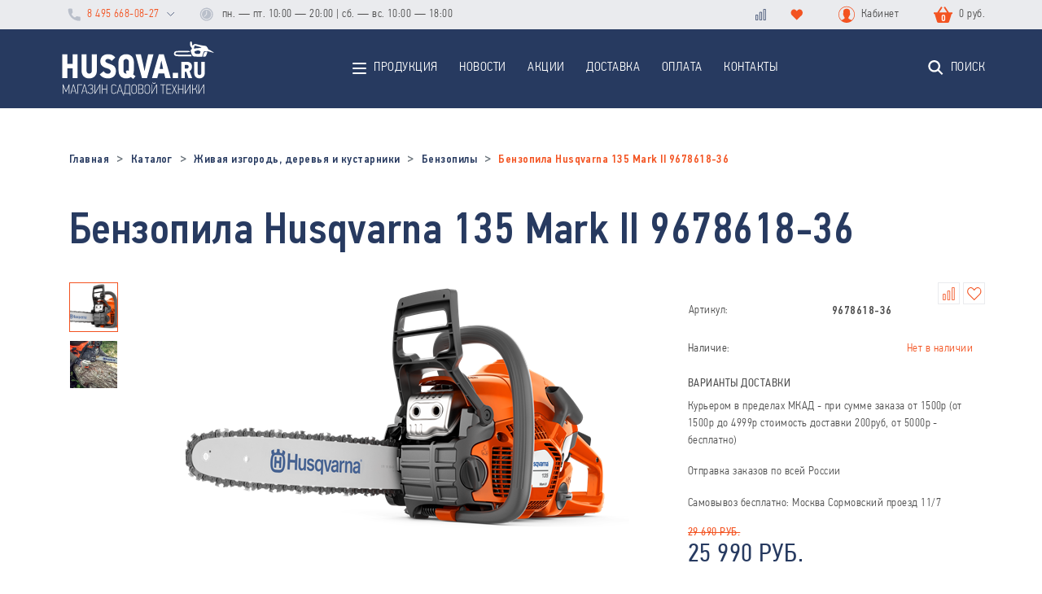

--- FILE ---
content_type: text/html; charset=UTF-8
request_url: https://husqva.ru/catalog/benzopily/benzopila-husqvarna-135-mark-ii/
body_size: 25088
content:
<!DOCTYPE html>
<html lang="ru">
	<head>
		<meta http-equiv="Content-Type" content="text/html; charset=UTF-8" />
<meta name="robots" content="index, follow" />
<meta name="keywords" content="Бензопила Husqvarna 135 Mark II 9678618-36, цена, купить, интернет-магазин, husqva, хускварна, husqva.ru" />
<meta name="description" content="Бесплатная доставка внутри МКАД. Официальный дилер Хускварна в Москве. Бензопила Husqvarna 135 Mark II 9678618-36" />
<script data-skip-moving="true">(function(w, d, n) {var cl = "bx-core";var ht = d.documentElement;var htc = ht ? ht.className : undefined;if (htc === undefined || htc.indexOf(cl) !== -1){return;}var ua = n.userAgent;if (/(iPad;)|(iPhone;)/i.test(ua)){cl += " bx-ios";}else if (/Windows/i.test(ua)){cl += ' bx-win';}else if (/Macintosh/i.test(ua)){cl += " bx-mac";}else if (/Linux/i.test(ua) && !/Android/i.test(ua)){cl += " bx-linux";}else if (/Android/i.test(ua)){cl += " bx-android";}cl += (/(ipad|iphone|android|mobile|touch)/i.test(ua) ? " bx-touch" : " bx-no-touch");cl += w.devicePixelRatio && w.devicePixelRatio >= 2? " bx-retina": " bx-no-retina";if (/AppleWebKit/.test(ua)){cl += " bx-chrome";}else if (/Opera/.test(ua)){cl += " bx-opera";}else if (/Firefox/.test(ua)){cl += " bx-firefox";}ht.className = htc ? htc + " " + cl : cl;})(window, document, navigator);</script>


<link href="/bitrix/js/ui/design-tokens/dist/ui.design-tokens.css?172001076326358" type="text/css"  rel="stylesheet" />
<link href="/bitrix/js/ui/fonts/opensans/ui.font.opensans.css?16645377242555" type="text/css"  rel="stylesheet" />
<link href="/bitrix/js/main/popup/dist/main.popup.bundle.css?175699819831694" type="text/css"  rel="stylesheet" />
<link href="/local/templates/main/layouts/public/libs/swiper/css/swiper.min.css?166504902213677" type="text/css"  data-template-style="true"  rel="stylesheet" />
<link href="/local/templates/main/layouts/public/libs/dropzone/min/dropzone.min.css?16650490229830" type="text/css"  data-template-style="true"  rel="stylesheet" />
<link href="/local/templates/main/layouts/public/libs/ion-rangeslider/css/ion.rangeSlider.min.css?166504902211084" type="text/css"  data-template-style="true"  rel="stylesheet" />
<link href="/local/templates/main/layouts/public/libs/@fancyapps/fancybox/jquery.fancybox.min.css?166504902212795" type="text/css"  data-template-style="true"  rel="stylesheet" />
<link href="/local/templates/main/css/icons.css?16384568229631" type="text/css"  data-template-style="true"  rel="stylesheet" />
<link href="/local/templates/main/layouts/public/css/main.min.css?1668644225225552" type="text/css"  data-template-style="true"  rel="stylesheet" />
<link href="/local/templates/main/template_styles.css?174903438112827" type="text/css"  data-template-style="true"  rel="stylesheet" />







		<title>Бензопила Husqvarna 135 Mark II 9678618-36 - цена, купить в Москве в интернет-магазине husqva.ru</title>
		<meta http-equiv="X-UA-Compatible" content="IE=edge">
		<meta name="viewport" content="width=device-width, shrink-to-fit=no">
		<link rel="icon" href ="/favicon.ico" type= "image/x-icon">
		<link rel="shortcut icon" href="/favicon.ico" type="image/x-icon" />
		<meta name="format-detection" content="telephone=no">
						        <!-- Google tag (gtag.js) -->
                        <meta name="google-site-verification" content="IXxt95VOIGMaUYo0aJFsXATBtmMMrIextJQqGbBFwqk" />
		<meta name="yandex-verification" content="8d22e5d5f79c462f" />
	</head>
	<body>
		<!--[if lt IE 11]><p   class="browsehappy container">К сожалению, вы используете устаревший браузер. Пожалуйста, <a href="http://browsehappy.com/" target="_blank">обновите ваш браузер</a>, чтобы улучшить производительность, качество отображаемого материала и повысить безопасность.</p><![endif]-->
								<style>.cs-ms-actions-style-stamp{display: none;}</style>		<div class="main-wrapper">
			<div class="menu-mobile menu-mobile--js d-lg-none">
	<div class="menu-mobile__inner">
		<div class="container">
			<ul class="menu" itemscope="itemscope" itemtype="http://schema.org/SiteNavigationElement">
				<li class="menu__item mobile-dropdown" itemprop="item">
    <a class="menu__link mobile-dropdown-toggle" href="/catalog/" itemprop="url">
        <span></span> Продукция
    </a>
    <div class="mobile-dropdown-block">
        <div class="container">
            <div class="mobile-dropdown-block__head">
                <svg class="icon icon-angle-left ">
                    <use xlink:href="/local/templates/main/img/svg/sprite.svg#angle-left"></use>
                </svg>Назад
            </div>
            <ul class="sub">
	                                <li class="mobile-dropdown">
                        <a class="mobile-dropdown-block__title mobile-dropdown-toggle" href="/catalog/akkumulyatornaya-tekhnika/">Аккумуляторная техника</a>
	                                                <div class="mobile-dropdown-block">
                                <div class="container">
                                    <div class="mobile-dropdown-block__head">
                                        <svg class="icon icon-angle-left ">
                                            <use xlink:href="/local/templates/main/img/svg/sprite.svg#angle-left"></use>
                                        </svg>Назад
                                    </div>
                                    <ul>
                                                                                    <li>
                                                <a class="mobile-dropdown-block__link" href="/catalog/akkumulyatornye-vozdukhoduvki/">Аккумуляторные воздуходувки</a>
                                            </li>
                                                                                    <li>
                                                <a class="mobile-dropdown-block__link" href="/catalog/akkumulyatornye-trimmery-i-travokosilki/">Аккумуляторные триммеры и травокосилки</a>
                                            </li>
                                                                                    <li>
                                                <a class="mobile-dropdown-block__link" href="/catalog/akkumulyatornye-tsepnye-pily/">Аккумуляторные цепные пилы</a>
                                            </li>
                                                                                    <li>
                                                <a class="mobile-dropdown-block__link" href="/catalog/akkumulyatornye-nozhnitsy-dlya-zhivoy-izgorodi/">Аккумуляторные ножницы для живой изгороди</a>
                                            </li>
                                                                                    <li>
                                                <a class="mobile-dropdown-block__link" href="/catalog/akkumulyatornye-gazonokosilki/">Аккумуляторные газонокосилки</a>
                                            </li>
                                                                                    <li>
                                                <a class="mobile-dropdown-block__link" href="/catalog/akkumulyatornye-skarifikatory/">Аккумуляторные скарификаторы</a>
                                            </li>
                                                                                    <li>
                                                <a class="mobile-dropdown-block__link" href="/catalog/akkumulyatory/">Аккумуляторы</a>
                                            </li>
                                                                                    <li>
                                                <a class="mobile-dropdown-block__link" href="/catalog/zaryadnye-ustroystva/">Зарядные устройства</a>
                                            </li>
                                                                            </ul>
                                </div>
                            </div>
	                                        </li>
                                    <li class="mobile-dropdown">
                        <a class="mobile-dropdown-block__title mobile-dropdown-toggle" href="/catalog/zhivaya-izgorod-derevya-i-kustarniki/">Живая изгородь, деревья и кустарники</a>
	                                                <div class="mobile-dropdown-block">
                                <div class="container">
                                    <div class="mobile-dropdown-block__head">
                                        <svg class="icon icon-angle-left ">
                                            <use xlink:href="/local/templates/main/img/svg/sprite.svg#angle-left"></use>
                                        </svg>Назад
                                    </div>
                                    <ul>
                                                                                    <li>
                                                <a class="mobile-dropdown-block__link" href="/catalog/nozhnitsy-dlya-zhivoy-izgorodi-/">Ножницы для живой изгороди </a>
                                            </li>
                                                                                    <li>
                                                <a class="mobile-dropdown-block__link" href="/catalog/benzopily/">Бензопилы</a>
                                            </li>
                                                                                    <li>
                                                <a class="mobile-dropdown-block__link" href="/catalog/vysotorezy/">Высоторезы</a>
                                            </li>
                                                                                    <li>
                                                <a class="mobile-dropdown-block__link" href="/catalog/kustorezy/">Кусторезы</a>
                                            </li>
                                                                                    <li>
                                                <a class="mobile-dropdown-block__link" href="/catalog/tsepnye-pily/">Цепные пилы</a>
                                            </li>
                                                                                    <li>
                                                <a class="mobile-dropdown-block__link" href="/catalog/topory/">Топоры</a>
                                            </li>
                                                                            </ul>
                                </div>
                            </div>
	                                        </li>
                                    <li class="mobile-dropdown">
                        <a class="mobile-dropdown-block__title mobile-dropdown-toggle" href="/catalog/zemlya-i-pochva/">Земля и почва</a>
	                                                <div class="mobile-dropdown-block">
                                <div class="container">
                                    <div class="mobile-dropdown-block__head">
                                        <svg class="icon icon-angle-left ">
                                            <use xlink:href="/local/templates/main/img/svg/sprite.svg#angle-left"></use>
                                        </svg>Назад
                                    </div>
                                    <ul>
                                                                                    <li>
                                                <a class="mobile-dropdown-block__link" href="/catalog/generatory/">Генераторы</a>
                                            </li>
                                                                                    <li>
                                                <a class="mobile-dropdown-block__link" href="/catalog/kultivatory/">Культиваторы</a>
                                            </li>
                                                                                    <li>
                                                <a class="mobile-dropdown-block__link" href="/catalog/motopompy/">Мотопомпы</a>
                                            </li>
                                                                                    <li>
                                                <a class="mobile-dropdown-block__link" href="/catalog/nasosy-i-nasosnoe-oborudovanie/">Насосы и насосное оборудование</a>
                                            </li>
                                                                                    <li>
                                                <a class="mobile-dropdown-block__link" href="/catalog/traktory/">Тракторы</a>
                                            </li>
                                                                            </ul>
                                </div>
                            </div>
	                                        </li>
                                    <li class="mobile-dropdown">
                        <a class="mobile-dropdown-block__title mobile-dropdown-toggle" href="/catalog/zima/">Зима</a>
	                                                <div class="mobile-dropdown-block">
                                <div class="container">
                                    <div class="mobile-dropdown-block__head">
                                        <svg class="icon icon-angle-left ">
                                            <use xlink:href="/local/templates/main/img/svg/sprite.svg#angle-left"></use>
                                        </svg>Назад
                                    </div>
                                    <ul>
                                                                                    <li>
                                                <a class="mobile-dropdown-block__link" href="/catalog/snegootbrasyvateli/">Снегоотбрасыватели</a>
                                            </li>
                                                                            </ul>
                                </div>
                            </div>
	                                        </li>
                                    <li class="mobile-dropdown">
                        <a class="mobile-dropdown-block__title mobile-dropdown-toggle" href="/catalog/individualnaya-zashchita/">Индивидуальная защита</a>
	                                                <div class="mobile-dropdown-block">
                                <div class="container">
                                    <div class="mobile-dropdown-block__head">
                                        <svg class="icon icon-angle-left ">
                                            <use xlink:href="/local/templates/main/img/svg/sprite.svg#angle-left"></use>
                                        </svg>Назад
                                    </div>
                                    <ul>
                                                                                    <li>
                                                <a class="mobile-dropdown-block__link" href="/catalog/perchatki/">Перчатки</a>
                                            </li>
                                                                                    <li>
                                                <a class="mobile-dropdown-block__link" href="/catalog/zashchitnye-maski/">Защитные маски</a>
                                            </li>
                                                                                    <li>
                                                <a class="mobile-dropdown-block__link" href="/catalog/zashchitnye-shlemy/">Защитные шлемы</a>
                                            </li>
                                                                                    <li>
                                                <a class="mobile-dropdown-block__link" href="/catalog/butik/">Бутик</a>
                                            </li>
                                                                            </ul>
                                </div>
                            </div>
	                                        </li>
                                    <li class="mobile-dropdown">
                        <a class="mobile-dropdown-block__title mobile-dropdown-toggle" href="/catalog/stroitelnoe-oborudovanie/">Строительное оборудование</a>
	                                                <div class="mobile-dropdown-block">
                                <div class="container">
                                    <div class="mobile-dropdown-block__head">
                                        <svg class="icon icon-angle-left ">
                                            <use xlink:href="/local/templates/main/img/svg/sprite.svg#angle-left"></use>
                                        </svg>Назад
                                    </div>
                                    <ul>
                                                                                    <li>
                                                <a class="mobile-dropdown-block__link" href="/catalog/benzorezy/">Бензорезы</a>
                                            </li>
                                                                            </ul>
                                </div>
                            </div>
	                                        </li>
                                    <li class="mobile-dropdown">
                        <a class="mobile-dropdown-block__title mobile-dropdown-toggle" href="/catalog/trava-i-gazon/">Трава и газон</a>
	                                                <div class="mobile-dropdown-block">
                                <div class="container">
                                    <div class="mobile-dropdown-block__head">
                                        <svg class="icon icon-angle-left ">
                                            <use xlink:href="/local/templates/main/img/svg/sprite.svg#angle-left"></use>
                                        </svg>Назад
                                    </div>
                                    <ul>
                                                                                    <li>
                                                <a class="mobile-dropdown-block__link" href="/catalog/trimmery-i-travokosilki/">Триммеры и травокосилки</a>
                                            </li>
                                                                                    <li>
                                                <a class="mobile-dropdown-block__link" href="/catalog/gazonokosilki/">Газонокосилки</a>
                                            </li>
                                                                                    <li>
                                                <a class="mobile-dropdown-block__link" href="/catalog/raydery/">Райдеры</a>
                                            </li>
                                                                                    <li>
                                                <a class="mobile-dropdown-block__link" href="/catalog/skarifikatory/">Скарификаторы</a>
                                            </li>
                                                                                    <li>
                                                <a class="mobile-dropdown-block__link" href="/catalog/oborudovanie-dlya-poliva/">Оборудование для полива</a>
                                            </li>
                                                                                    <li>
                                                <a class="mobile-dropdown-block__link" href="/catalog/opryskivateli/">Опрыскиватели</a>
                                            </li>
                                                                            </ul>
                                </div>
                            </div>
	                                        </li>
                                    <li class="mobile-dropdown">
                        <a class="mobile-dropdown-block__title mobile-dropdown-toggle" href="/catalog/uborka/">Уборка</a>
	                                                <div class="mobile-dropdown-block">
                                <div class="container">
                                    <div class="mobile-dropdown-block__head">
                                        <svg class="icon icon-angle-left ">
                                            <use xlink:href="/local/templates/main/img/svg/sprite.svg#angle-left"></use>
                                        </svg>Назад
                                    </div>
                                    <ul>
                                                                                    <li>
                                                <a class="mobile-dropdown-block__link" href="/catalog/vozdukhoduvy/">Воздуходувы</a>
                                            </li>
                                                                                    <li>
                                                <a class="mobile-dropdown-block__link" href="/catalog/moyki-vysokogo-davleniya/">Мойки высокого давления</a>
                                            </li>
                                                                                    <li>
                                                <a class="mobile-dropdown-block__link" href="/catalog/pylesosy/">Пылесосы</a>
                                            </li>
                                                                                    <li>
                                                <a class="mobile-dropdown-block__link" href="/catalog/izmelchiteli/">Измельчители</a>
                                            </li>
                                                                                    <li>
                                                <a class="mobile-dropdown-block__link" href="/catalog/podmetalnye-mashiny/">Подметальные машины</a>
                                            </li>
                                                                            </ul>
                                </div>
                            </div>
	                                        </li>
                                    <li class="mobile-dropdown">
                        <a class="mobile-dropdown-block__title mobile-dropdown-toggle" href="/catalog/aksessuary-i-prinadlezhnosti/">Аксессуары и принадлежности</a>
	                                                <div class="mobile-dropdown-block">
                                <div class="container">
                                    <div class="mobile-dropdown-block__head">
                                        <svg class="icon icon-angle-left ">
                                            <use xlink:href="/local/templates/main/img/svg/sprite.svg#angle-left"></use>
                                        </svg>Назад
                                    </div>
                                    <ul>
                                                                                    <li>
                                                <a class="mobile-dropdown-block__link" href="/catalog/prinadlezhnosti-dlya-moek-vysokogo-davleniya/">Принадлежности для моек высокого давления</a>
                                            </li>
                                                                                    <li>
                                                <a class="mobile-dropdown-block__link" href="/catalog/prinadlezhnosti-dlya-pylesosov/">Принадлежности для пылесосов</a>
                                            </li>
                                                                                    <li>
                                                <a class="mobile-dropdown-block__link" href="/catalog/prinadlezhnosti-dlya-gazonokosilok/">Принадлежности для газонокосилок</a>
                                            </li>
                                                                                    <li>
                                                <a class="mobile-dropdown-block__link" href="/catalog/prinadlezhnosti-dlya-skarifikatorov/">Принадлежности для скарификаторов</a>
                                            </li>
                                                                                    <li>
                                                <a class="mobile-dropdown-block__link" href="/catalog/prinadlezhnosti-dlya-traktorov/">Принадлежности для тракторов</a>
                                            </li>
                                                                                    <li>
                                                <a class="mobile-dropdown-block__link" href="/catalog/prinadlezhnosti-dlya-kultivatorov/">Принадлежности для культиваторов</a>
                                            </li>
                                                                                    <li>
                                                <a class="mobile-dropdown-block__link" href="/catalog/prinadlezhnosti-dlya-benzopil/">Принадлежности для бензопил</a>
                                            </li>
                                                                                    <li>
                                                <a class="mobile-dropdown-block__link" href="/catalog/almaznye-diski/">Алмазные диски</a>
                                            </li>
                                                                                    <li>
                                                <a class="mobile-dropdown-block__link" href="/catalog/prinadlezhnosti-dlya-akkumulyatornykh-vozdukhoduvov/">Принадлежности для аккумуляторных воздуходувов</a>
                                            </li>
                                                                                    <li>
                                                <a class="mobile-dropdown-block__link" href="/catalog/smazochnye-sredstva/">Смазочные средства</a>
                                            </li>
                                                                                    <li>
                                                <a class="mobile-dropdown-block__link" href="/catalog/lenty-mernye/">Ленты мерные</a>
                                            </li>
                                                                                    <li>
                                                <a class="mobile-dropdown-block__link" href="/catalog/prinadlezhnosti-dlya-podmetalnykh-mashin/">Принадлежности для подметальных машин</a>
                                            </li>
                                                                            </ul>
                                </div>
                            </div>
	                                        </li>
                            </ul>
        </div>
    </div>
</li>				
	        <li class="menu__item" itemprop="item">
            <a class="menu__link" href="/news/" itemprop="url">Новости</a>
        </li>
	        <li class="menu__item" itemprop="item">
            <a class="menu__link" href="/catalog/aktsii/" itemprop="url">Акции</a>
        </li>
	        <li class="menu__item" itemprop="item">
            <a class="menu__link" href="/dostavka/" itemprop="url">Доставка</a>
        </li>
	        <li class="menu__item" itemprop="item">
            <a class="menu__link" href="/oplata/" itemprop="url">Оплата</a>
        </li>
	        <li class="menu__item" itemprop="item">
            <a class="menu__link" href="/contacts/" itemprop="url">Контакты</a>
        </li>
	

			</ul>


			<div class="top-nav">
				<div class="menu-mobile__item menu-mobile__item--basket js_header_basket_block_mobile">
					<div class="d-flex">
    <span class="menu-mobile__icon-wrap">
        <svg class="icon icon-basket ">
            <use xlink:href="/local/templates/main/img/svg/sprite.svg#basket"></use>
        </svg>
        <span class="menu-mobile__count">0</span>
    </span>
    <a class="text-white" href="/order/">Корзина</a>
</div>0 руб.				</div>
				<div class="menu-mobile__item mobile-dropdown-toggle">
    <div class="d-flex">
        <span class="menu-mobile__icon-wrap">
            <svg class="icon icon-user ">
                <use xlink:href="/local/templates/main/img/svg/sprite.svg#user"></use>
            </svg>
        </span>
	    Кабинет    </div>
</div>
<div class="mobile-dropdown-block">
    <div class="container">
        <div class="mobile-dropdown-block__head">
            <svg class="icon icon-angle-left ">
                <use xlink:href="/local/templates/main/img/svg/sprite.svg#angle-left"></use>
            </svg>Назад
        </div>
        <ul>
            <li>
                <a class="mobile-dropdown-block__link" href="/personal/orders/">Мои заказы</a>
            </li>
            <li>
                <a class="mobile-dropdown-block__link" href="/personal/">Профиль</a>
            </li>
	                        <li>
                    <a class="mobile-dropdown-block__link" href="/personal/">Войти</a>
                </li>
	                </ul>
    </div>
</div>
                <a class="menu-mobile__item" href="/catalog/compare.php">
                    <span class="menu-mobile__icon-wrap">
                        <svg class="icon icon-compare ">
                            <use xlink:href="/local/templates/main/img/svg/sprite.svg#compare"></use>
                        </svg>
                    </span>
                    Список сравнения
                </a>
                <a class="menu-mobile__item" href="/catalog/favorits.php">
                    <span class="menu-mobile__icon-wrap">
                        <svg class="icon icon-like ">
                            <use xlink:href="/local/templates/main/img/svg/sprite.svg#like"></use>
                        </svg>
                    </span>Избранные товары
                </a>
			</div>
			<footer class="footer">
				<div class="footer__group">
					<div class="footer__item">
						<div class="footer__icon-wrap">
							<svg class="icon icon-mark ">
								<use xlink:href="/local/templates/main/img/svg/sprite.svg#mark"></use>
							</svg>
						</div>Москва,  <br/>ул. Сормовский проезд, 11/7 <br/>(м. Рязанский проспект)
					</div>
				</div>
				<div class="footer__group">
					<div class="footer__item">
						<div class="footer__icon-wrap">
							<svg class="icon icon-tel ">
								<use xlink:href="/local/templates/main/img/svg/sprite.svg#tel"></use>
							</svg>
						</div>
						<div>
                            <a href="tel:84956680827">8 495 668-08-27</a>
							<br/>
                            <a href="tel:88007778257">8 800 777-82-57</a>
													</div>
					</div>
					<div class="footer__item">
						<div class="footer__icon-wrap">
							<svg class="icon icon-email ">
								<use xlink:href="/local/templates/main/img/svg/sprite.svg#email"></use>
							</svg>
						</div><a href="mailto:info@husqva.ru">info@husqva.ru</a>
					</div>
				</div>
				<div class="footer__group">
					<div class="footer__item">
						<div class="footer__icon-wrap">
							<svg class="icon icon-clock ">
								<use xlink:href="/local/templates/main/img/svg/sprite.svg#clock"></use>
							</svg>
						</div>
									пн&nbsp;&mdash; пт: 10:00&nbsp;&mdash; 20:00<br/>сб&nbsp;&mdash; вс: 10:00&nbsp;&mdash; 18:00
	                    </div>
				</div>
                			</footer>
		</div>
	</div>
	<div class="menu-mobile__copy text-center text-lg-left">
		<div class="container">
			<div class="row">
				<div class="col-lg-auto order-lg-last">
                    <img class="  res-i" loading="lazy" src="/local/templates/main/img/@2x/payment-choice-long 1.png" alt=""/>
				</div>
				<div class="col">&copy;&nbsp;ОФИЦИАЛЬНЫЙ ПАРТНЕР HUSQVARNA В&nbsp;РОССИИ 2010&nbsp;&mdash; 2020</div>
			</div>
		</div>
	</div>
</div>			<!--  мобильное меню-->
			<!-- start header-->
			<header>
				<!-- start topLine-->
				<div class="topLine d-none d-md-block" >
					<div class="container">
						<div class="topLine__row row">
							<div class="topLine__col col-lg-auto col">
								<div class="dropdown dropdown--phone dropdown--js">
									<div class="dropdown__toggle">
										<a class="dropdown__link dropdown__link--tel" href="tel:84956680827">
											<svg class="icon icon-tel ">
												<use xlink:href="/local/templates/main/img/svg/sprite.svg#tel"></use>
											</svg>8 495 668-08-27
										</a>
										<div class="dropdown__toggle-arrow dropdown__toggle-arrow--js"></div>
									</div>
									<div class="dropdown-phone dropdown-block">
										<div class="dropdown-phone__body">
											<a class="dropdown-phone__link" href="tel:88007778257">
                                                8 800 777-82-57
											</a>
                                            																					</div>
									</div>
								</div>
							</div>
							<div class="topLine__col col d-none d-lg-block">
								<div class="topLine__time">
												<svg class="icon icon-clock ">
			<use xlink:href="/local/templates/main/img/svg/sprite.svg#clock"></use>
		</svg>
		<span>пн. &mdash;&nbsp;пт.&nbsp;10:00&nbsp;&mdash; 20:00 | </span>
		<span>сб. &mdash;&nbsp;вс.&nbsp;10:00&nbsp;&mdash; 18:00</span>
									</div>
							</div>
							<div class="col-auto">
								<a class="topLine__link topLine__link--compare" href="/catalog/compare.php">
									<svg class="icon icon-compare ">
										<use xlink:href="/local/templates/main/img/svg/sprite.svg#compare"></use>
									</svg>
								</a>
							</div>
							<div class="col-auto">
								<a class="topLine__link topLine__link--like" href="/catalog/favorits.php">
									<svg class="icon icon-like ">
										<use xlink:href="/local/templates/main/img/svg/sprite.svg#like"></use>
									</svg>
								</a>
							</div>
							<div class="col-auto">
								<div class="dropdown dropdown--user dropdown--js">
	<div class="dropdown__toggle">
		<svg class="icon icon-user ">
			<use xlink:href="/local/templates/main/img/svg/sprite.svg#user"></use>
		</svg>
		Кабинет	</div>
	<div class="dropdown-block dropdown-block--user">
		<div class="dropdown-block__body">
			<a class="dropdown-block__link" href="/personal/orders/">Мои заказы</a>
			<a class="dropdown-block__link" href="/personal/">Профиль </a>
							<a class="dropdown-block__link" href="/personal/">
					<svg class="icon icon-exit ">
						<use xlink:href="/local/templates/main/img/svg/sprite.svg#exit"></use>
					</svg>Войти
				</a>
					</div>
	</div>
</div>
							</div>
							<div class="col-auto js_header_basket_block">
								<div class="dropdown dropdown--basket dropdown--js">
    <div class="dropdown__toggle">
        <span class="dropdown__icon-wrap">
                <svg class="icon icon-basket ">
                    <use xlink:href="/local/templates/main/img/svg/sprite.svg#basket"></use>
                </svg><span class="dropdown__count">0 </span>
        </span>0 руб.    </div>
    <div class="dropdown-block dropdown-block--basket">
        <div class="dropdown-block__body">
            <div class="goods">
	                        </div>
        </div>
        <div class="dropdown-block__footer">
            <div class="row">
                <div class="col"> Товары </div>
                <div class="col-auto">0 </div>
            </div>
                        <div class="row h5 fw-300 pt-2">
                <div class="col">ИТОГО </div>
                <div class="col-auto">0 руб.</div>
            </div><a class="btn btn-primary btn-block" href="/order/">Просмотр корзины</a>
        </div>
    </div>
</div>							</div>
						</div>
					</div>
				</div>
				<!-- end topLine-->
				<!-- start top-nav-->
				<div class="top-nav block-with-lazy">
					<div class="container">
						<div class="top-nav__row row">
							<div class="col-auto d-lg-none">
								<div class="toggle-menu-mobile toggle-menu-mobile--js"><span></span>
								</div>
							</div>
							<div class="col-lg-auto col text-md-center">
                                <a class="top-nav__logo" href="/">
	                                <img src="/local/templates/main/img/svg/logo.svg" alt=""/>
                                </a>
							</div>
							<div class="col d-none d-lg-block position-static">
								<ul class="menu" itemscope="itemscope" itemtype="http://schema.org/SiteNavigationElement">
									<li class="menu__item menu__item--has-children" itemprop="item">
    <a class="menu__link" href="/catalog/" itemprop="url">
        <span></span> Продукция
    </a>
    <div class="sub-menu ">
        <ul class="container">
	                        <li>
                    <a class="sub-menu__title" href="/catalog/akkumulyatornaya-tekhnika/">
                        Аккумуляторная техника                    </a>
	                                        <ul>
                                                        <li class="cs_header_submenu_li">
                                <a class="sub-menu__link" href="/catalog/akkumulyatornye-vozdukhoduvki/"  title="Аккумуляторные воздуходувки">
                                    <span class="sub-menu__img-wrap">
										                                        	<i class="hq-icon hq-icon-category-blowers hq-icon-medium-2" title="Аккумуляторные воздуходувки"></i>
										
                                    </span>Аккумуляторные воздуходувки                                </a>
                            </li>
                                                        <li class="cs_header_submenu_li">
                                <a class="sub-menu__link" href="/catalog/akkumulyatornye-trimmery-i-travokosilki/"  title="Аккумуляторные триммеры и травокосилки">
                                    <span class="sub-menu__img-wrap">
										                                        	<i class="hq-icon hq-icon-category-trimmers hq-icon-medium-2" title="Аккумуляторные триммеры и травокосилки"></i>
										
                                    </span>Аккумуляторные триммеры и травокосилки                                </a>
                            </li>
                                                        <li class="cs_header_submenu_li">
                                <a class="sub-menu__link" href="/catalog/akkumulyatornye-tsepnye-pily/"  title="Аккумуляторные цепные пилы">
                                    <span class="sub-menu__img-wrap">
										                                        	<i class="hq-icon hq-icon-category-chainsaws hq-icon-medium-2" title="Аккумуляторные цепные пилы"></i>
										
                                    </span>Аккумуляторные цепные пилы                                </a>
                            </li>
                                                        <li class="cs_header_submenu_li">
                                <a class="sub-menu__link" href="/catalog/akkumulyatornye-nozhnitsy-dlya-zhivoy-izgorodi/"  title="Аккумуляторные ножницы для живой изгороди">
                                    <span class="sub-menu__img-wrap">
										                                        	<i class="hq-icon hq-icon-category-hedge-trimmers hq-icon-medium-2" title="Аккумуляторные ножницы для живой изгороди"></i>
										
                                    </span>Аккумуляторные ножницы для живой изгороди                                </a>
                            </li>
                                                        <li class="cs_header_submenu_li">
                                <a class="sub-menu__link" href="/catalog/akkumulyatornye-gazonokosilki/"  title="Аккумуляторные газонокосилки">
                                    <span class="sub-menu__img-wrap">
										                                        	<i class="hq-icon hq-icon-category-lawn-mowers hq-icon-medium-2" title="Аккумуляторные газонокосилки"></i>
										
                                    </span>Аккумуляторные газонокосилки                                </a>
                            </li>
                                                        <li class="cs_header_submenu_li">
                                <a class="sub-menu__link" href="/catalog/akkumulyatornye-skarifikatory/"  title="Аккумуляторные скарификаторы">
                                    <span class="sub-menu__img-wrap">
										                                        	<i class="hq-icon hq-icon-category-dethatcher hq-icon-medium-2" title="Аккумуляторные скарификаторы"></i>
										
                                    </span>Аккумуляторные скарификаторы                                </a>
                            </li>
                                                        <li class="cs_header_submenu_li">
                                <a class="sub-menu__link" href="/catalog/akkumulyatory/"  title="Аккумуляторы">
                                    <span class="sub-menu__img-wrap">
										                                        	<i class="hq-icon hq-icon-category-battery-series hq-icon-medium-2" title="Аккумуляторы"></i>
										
                                    </span>Аккумуляторы                                </a>
                            </li>
                                                        <li class="cs_header_submenu_li">
                                <a class="sub-menu__link" href="/catalog/zaryadnye-ustroystva/"  title="Зарядные устройства">
                                    <span class="sub-menu__img-wrap">
																				    <img class="img-to-svg img-svg-js res-i" src="/upload/uf/7c6/098306kom1j94zqxkar1k6j7rhg9ks79/charger_7.svg" alt="Зарядные устройства">
										
                                    </span>Зарядные устройства                                </a>
                            </li>
                                                    </ul>
	                                </li>
                            <li>
                    <a class="sub-menu__title" href="/catalog/zhivaya-izgorod-derevya-i-kustarniki/">
                        Живая изгородь, деревья и кустарники                    </a>
	                                        <ul>
                                                        <li class="cs_header_submenu_li">
                                <a class="sub-menu__link" href="/catalog/nozhnitsy-dlya-zhivoy-izgorodi-/"  title="Ножницы для живой изгороди ">
                                    <span class="sub-menu__img-wrap">
										                                        	<i class="hq-icon hq-icon-category-hedge-trimmers hq-icon-medium-2" title="Ножницы для живой изгороди "></i>
										
                                    </span>Ножницы для живой изгороди                                 </a>
                            </li>
                                                        <li class="cs_header_submenu_li">
                                <a class="sub-menu__link" href="/catalog/benzopily/"  title="Бензопилы">
                                    <span class="sub-menu__img-wrap">
										                                        	<i class="hq-icon hq-icon-category-chainsaws hq-icon-medium-2" title="Бензопилы"></i>
										
                                    </span>Бензопилы                                </a>
                            </li>
                                                        <li class="cs_header_submenu_li">
                                <a class="sub-menu__link" href="/catalog/vysotorezy/"  title="Высоторезы">
                                    <span class="sub-menu__img-wrap">
										                                        	<i class="hq-icon hq-icon-category-pole-saws hq-icon-medium-2" title="Высоторезы"></i>
										
                                    </span>Высоторезы                                </a>
                            </li>
                                                        <li class="cs_header_submenu_li">
                                <a class="sub-menu__link" href="/catalog/kustorezy/"  title="Кусторезы">
                                    <span class="sub-menu__img-wrap">
										                                        	<i class="hq-icon hq-icon-category-brush-cutters hq-icon-medium-2" title="Кусторезы"></i>
										
                                    </span>Кусторезы                                </a>
                            </li>
                                                        <li class="cs_header_submenu_li">
                                <a class="sub-menu__link" href="/catalog/tsepnye-pily/"  title="Цепные пилы">
                                    <span class="sub-menu__img-wrap">
										                                        	<i class="hq-icon hq-icon-category-addtools-pila hq-icon-medium-2" title="Цепные пилы"></i>
										
                                    </span>Цепные пилы                                </a>
                            </li>
                                                        <li class="cs_header_submenu_li">
                                <a class="sub-menu__link" href="/catalog/topory/"  title="Топоры">
                                    <span class="sub-menu__img-wrap">
										                                        	<i class="hq-icon hq-icon-category-cs-hammer hq-icon-medium-2" title="Топоры"></i>
										
                                    </span>Топоры                                </a>
                            </li>
                                                    </ul>
	                                </li>
                            <li>
                    <a class="sub-menu__title" href="/catalog/zemlya-i-pochva/">
                        Земля и почва                    </a>
	                                        <ul>
                                                        <li class="cs_header_submenu_li">
                                <a class="sub-menu__link" href="/catalog/generatory/"  title="Генераторы">
                                    <span class="sub-menu__img-wrap">
										                                        	<i class="hq-icon hq-icon-category-sod-cutter hq-icon-medium-2" title="Генераторы"></i>
										
                                    </span>Генераторы                                </a>
                            </li>
                                                        <li class="cs_header_submenu_li">
                                <a class="sub-menu__link" href="/catalog/kultivatory/"  title="Культиваторы">
                                    <span class="sub-menu__img-wrap">
										                                        	<i class="hq-icon hq-icon-category-cultivators hq-icon-medium-2" title="Культиваторы"></i>
										
                                    </span>Культиваторы                                </a>
                            </li>
                                                        <li class="cs_header_submenu_li">
                                <a class="sub-menu__link" href="/catalog/motopompy/"  title="Мотопомпы">
                                    <span class="sub-menu__img-wrap">
																				    <img class="img-to-svg img-svg-js res-i" src="/upload/uf/9e6/vqo2s5cv6smewi4fg3m9trlsf2k205gj/pompa_main_icon.svg" alt="Мотопомпы">
										
                                    </span>Мотопомпы                                </a>
                            </li>
                                                        <li class="cs_header_submenu_li">
                                <a class="sub-menu__link" href="/catalog/nasosy-i-nasosnoe-oborudovanie/"  title="Насосы и насосное оборудование">
                                    <span class="sub-menu__img-wrap">
																				    <img class="img-to-svg img-svg-js res-i" src="/upload/uf/89b/udr7fwxg385y9z0p712xygco2h57wbmn/pump_main_icon.svg" alt="Насосы и насосное оборудование">
										
                                    </span>Насосы и насосное оборудование                                </a>
                            </li>
                                                        <li class="cs_header_submenu_li">
                                <a class="sub-menu__link" href="/catalog/traktory/"  title="Тракторы">
                                    <span class="sub-menu__img-wrap">
																				    <img class="img-to-svg img-svg-js res-i" src="/upload/uf/f59/7qoal0bg2zc2unf25jsl9dtm68ks2hv0/tractor.svg" alt="Тракторы">
										
                                    </span>Тракторы                                </a>
                            </li>
                                                    </ul>
	                                </li>
                            <li>
                    <a class="sub-menu__title" href="/catalog/zima/">
                        Зима                    </a>
	                                        <ul>
                                                        <li class="cs_header_submenu_li">
                                <a class="sub-menu__link" href="/catalog/snegootbrasyvateli/"  title="Снегоотбрасыватели">
                                    <span class="sub-menu__img-wrap">
										                                        	<i class="hq-icon hq-icon-category-snow-throwers hq-icon-medium-2" title="Снегоотбрасыватели"></i>
										
                                    </span>Снегоотбрасыватели                                </a>
                            </li>
                                                    </ul>
	                                </li>
                            <li>
                    <a class="sub-menu__title" href="/catalog/individualnaya-zashchita/">
                        Индивидуальная защита                    </a>
	                                        <ul>
                                                        <li class="cs_header_submenu_li">
                                <a class="sub-menu__link" href="/catalog/perchatki/"  title="Перчатки">
                                    <span class="sub-menu__img-wrap">
																				    <img class="img-to-svg img-svg-js res-i" src="/upload/uf/6fe/yb111px2c3sj6yxpt085067ep6xtfsdq/glow_icon.svg" alt="Перчатки">
										
                                    </span>Перчатки                                </a>
                            </li>
                                                        <li class="cs_header_submenu_li">
                                <a class="sub-menu__link" href="/catalog/zashchitnye-maski/"  title="Защитные маски">
                                    <span class="sub-menu__img-wrap">
																				    <img class="img-to-svg img-svg-js res-i" src="/upload/uf/632/g8fyle59zw27288xw3irjxsodo1cwx1a/mask_icon.svg" alt="Защитные маски">
										
                                    </span>Защитные маски                                </a>
                            </li>
                                                        <li class="cs_header_submenu_li">
                                <a class="sub-menu__link" href="/catalog/zashchitnye-shlemy/"  title="Защитные шлемы">
                                    <span class="sub-menu__img-wrap">
										                                        	<i class="hq-icon hq-icon-ms-helm hq-icon-medium-2" title="Защитные шлемы"></i>
										
                                    </span>Защитные шлемы                                </a>
                            </li>
                                                        <li class="cs_header_submenu_li">
                                <a class="sub-menu__link" href="/catalog/butik/"  title="Бутик">
                                    <span class="sub-menu__img-wrap">
																				    <img class="img-to-svg img-svg-js res-i" src="/upload/uf/aec/fm3qlxgtqiblz1jw9dyk2w6ji1t23iqd/category_protective_icon.svg" alt="Бутик">
										
                                    </span>Бутик                                </a>
                            </li>
                                                    </ul>
	                                </li>
                            <li>
                    <a class="sub-menu__title" href="/catalog/stroitelnoe-oborudovanie/">
                        Строительное оборудование                    </a>
	                                        <ul>
                                                        <li class="cs_header_submenu_li">
                                <a class="sub-menu__link" href="/catalog/benzorezy/"  title="Бензорезы">
                                    <span class="sub-menu__img-wrap">
										                                        	<i class="hq-icon hq-icon-category-addtools-plitorez hq-icon-medium-2" title="Бензорезы"></i>
										
                                    </span>Бензорезы                                </a>
                            </li>
                                                    </ul>
	                                </li>
                            <li>
                    <a class="sub-menu__title" href="/catalog/trava-i-gazon/">
                        Трава и газон                    </a>
	                                        <ul>
                                                        <li class="cs_header_submenu_li">
                                <a class="sub-menu__link" href="/catalog/trimmery-i-travokosilki/"  title="Триммеры и травокосилки">
                                    <span class="sub-menu__img-wrap">
										                                        	<i class="hq-icon hq-icon-category-trimmers hq-icon-medium-2" title="Триммеры и травокосилки"></i>
										
                                    </span>Триммеры и травокосилки                                </a>
                            </li>
                                                        <li class="cs_header_submenu_li">
                                <a class="sub-menu__link" href="/catalog/gazonokosilki/"  title="Газонокосилки">
                                    <span class="sub-menu__img-wrap">
										                                        	<i class="hq-icon hq-icon-category-lawn-mowers hq-icon-medium-2" title="Газонокосилки"></i>
										
                                    </span>Газонокосилки                                </a>
                            </li>
                                                        <li class="cs_header_submenu_li">
                                <a class="sub-menu__link" href="/catalog/raydery/"  title="Райдеры">
                                    <span class="sub-menu__img-wrap">
										                                        	<i class="hq-icon hq-icon-category-riders hq-icon-medium-2" title="Райдеры"></i>
										
                                    </span>Райдеры                                </a>
                            </li>
                                                        <li class="cs_header_submenu_li">
                                <a class="sub-menu__link" href="/catalog/skarifikatory/"  title="Скарификаторы">
                                    <span class="sub-menu__img-wrap">
										                                        	<i class="hq-icon hq-icon-category-dethatcher hq-icon-medium-2" title="Скарификаторы"></i>
										
                                    </span>Скарификаторы                                </a>
                            </li>
                                                        <li class="cs_header_submenu_li">
                                <a class="sub-menu__link" href="/catalog/oborudovanie-dlya-poliva/"  title="Оборудование для полива">
                                    <span class="sub-menu__img-wrap">
																				    <img class="img-to-svg img-svg-js res-i" src="/upload/uf/bf9/20jtnnrodhr3gl2x5u28wtat9s1ajerd/poliv_icon.svg" alt="Оборудование для полива">
										
                                    </span>Оборудование для полива                                </a>
                            </li>
                                                        <li class="cs_header_submenu_li">
                                <a class="sub-menu__link" href="/catalog/opryskivateli/"  title="Опрыскиватели">
                                    <span class="sub-menu__img-wrap">
																				    <img class="img-to-svg img-svg-js res-i" src="/upload/uf/428/jtipgqto8q4kp234b1h5l5xkb0qxibc5/spray svg.svg" alt="Опрыскиватели">
										
                                    </span>Опрыскиватели                                </a>
                            </li>
                                                    </ul>
	                                </li>
                            <li>
                    <a class="sub-menu__title" href="/catalog/uborka/">
                        Уборка                    </a>
	                                        <ul>
                                                        <li class="cs_header_submenu_li">
                                <a class="sub-menu__link" href="/catalog/vozdukhoduvy/"  title="Воздуходувы">
                                    <span class="sub-menu__img-wrap">
										                                        	<i class="hq-icon hq-icon-category-blowers hq-icon-medium-2" title="Воздуходувы"></i>
										
                                    </span>Воздуходувы                                </a>
                            </li>
                                                        <li class="cs_header_submenu_li">
                                <a class="sub-menu__link" href="/catalog/moyki-vysokogo-davleniya/"  title="Мойки высокого давления">
                                    <span class="sub-menu__img-wrap">
										                                        	<i class="hq-icon hq-icon-category-pressure-washer hq-icon-medium-2" title="Мойки высокого давления"></i>
										
                                    </span>Мойки высокого давления                                </a>
                            </li>
                                                        <li class="cs_header_submenu_li">
                                <a class="sub-menu__link" href="/catalog/pylesosy/"  title="Пылесосы">
                                    <span class="sub-menu__img-wrap">
										                                        	<i class="hq-icon hq-icon-category-vacuum-cleaner hq-icon-medium-2" title="Пылесосы"></i>
										
                                    </span>Пылесосы                                </a>
                            </li>
                                                        <li class="cs_header_submenu_li">
                                <a class="sub-menu__link" href="/catalog/izmelchiteli/"  title="Измельчители">
                                    <span class="sub-menu__img-wrap">
																				    <img class="img-to-svg img-svg-js res-i" src="/upload/uf/1fc/7ej6x5f4ijq4u66qxd1ainlf8egi7k12/shedder.svg" alt="Измельчители">
										
                                    </span>Измельчители                                </a>
                            </li>
                                                        <li class="cs_header_submenu_li">
                                <a class="sub-menu__link" href="/catalog/podmetalnye-mashiny/"  title="Подметальные машины">
                                    <span class="sub-menu__img-wrap">
																				    <img class="img-to-svg img-svg-js res-i" src="/upload/uf/d7b/gqz4esuuf4oxcaeiy4y7w09z48emnzsk/sweeper.svg" alt="Подметальные машины">
										
                                    </span>Подметальные машины                                </a>
                            </li>
                                                    </ul>
	                                </li>
                            <li>
                    <a class="sub-menu__title" href="/catalog/aksessuary-i-prinadlezhnosti/">
                        Аксессуары и принадлежности                    </a>
	                                        <ul>
                                                        <li class="cs_header_submenu_li">
                                <a class="sub-menu__link" href="/catalog/prinadlezhnosti-dlya-moek-vysokogo-davleniya/"  title="Принадлежности для моек высокого давления">
                                    <span class="sub-menu__img-wrap">
										                                        	<i class="hq-icon hq-icon-category-addtools-pupmoika hq-icon-medium-2" title="Принадлежности для моек высокого давления"></i>
										
                                    </span>Принадлежности для моек высокого давления                                </a>
                            </li>
                                                        <li class="cs_header_submenu_li">
                                <a class="sub-menu__link" href="/catalog/prinadlezhnosti-dlya-pylesosov/"  title="Принадлежности для пылесосов">
                                    <span class="sub-menu__img-wrap">
										                                        	<i class="hq-icon hq-icon-category-addtools-pylesos hq-icon-medium-2" title="Принадлежности для пылесосов"></i>
										
                                    </span>Принадлежности для пылесосов                                </a>
                            </li>
                                                        <li class="cs_header_submenu_li">
                                <a class="sub-menu__link" href="/catalog/prinadlezhnosti-dlya-gazonokosilok/"  title="Принадлежности для газонокосилок">
                                    <span class="sub-menu__img-wrap">
										                                        	<i class="hq-icon hq-icon-category-addtools-gazonokosilki hq-icon-medium-2" title="Принадлежности для газонокосилок"></i>
										
                                    </span>Принадлежности для газонокосилок                                </a>
                            </li>
                                                        <li class="cs_header_submenu_li">
                                <a class="sub-menu__link" href="/catalog/prinadlezhnosti-dlya-skarifikatorov/"  title="Принадлежности для скарификаторов">
                                    <span class="sub-menu__img-wrap">
										                                        	<i class="hq-icon hq-icon-category-addtools-skarificatory hq-icon-medium-2" title="Принадлежности для скарификаторов"></i>
										
                                    </span>Принадлежности для скарификаторов                                </a>
                            </li>
                                                        <li class="cs_header_submenu_li">
                                <a class="sub-menu__link" href="/catalog/prinadlezhnosti-dlya-traktorov/"  title="Принадлежности для тракторов">
                                    <span class="sub-menu__img-wrap">
										                                        	<i class="hq-icon hq-icon-category-addtools-traktors hq-icon-medium-2" title="Принадлежности для тракторов"></i>
										
                                    </span>Принадлежности для тракторов                                </a>
                            </li>
                                                        <li class="cs_header_submenu_li">
                                <a class="sub-menu__link" href="/catalog/prinadlezhnosti-dlya-kultivatorov/"  title="Принадлежности для культиваторов">
                                    <span class="sub-menu__img-wrap">
										                                        	<i class="hq-icon hq-icon-category-addtools-cultivators hq-icon-medium-2" title="Принадлежности для культиваторов"></i>
										
                                    </span>Принадлежности для культиваторов                                </a>
                            </li>
                                                        <li class="cs_header_submenu_li">
                                <a class="sub-menu__link" href="/catalog/prinadlezhnosti-dlya-benzopil/"  title="Принадлежности для бензопил">
                                    <span class="sub-menu__img-wrap">
										                                        	<i class="hq-icon hq-icon-category-addtools-pila-tools hq-icon-medium-2" title="Принадлежности для бензопил"></i>
										
                                    </span>Принадлежности для бензопил                                </a>
                            </li>
                                                        <li class="cs_header_submenu_li">
                                <a class="sub-menu__link" href="/catalog/almaznye-diski/"  title="Алмазные диски">
                                    <span class="sub-menu__img-wrap">
																				    <img class="img-to-svg img-svg-js res-i" src="/upload/uf/849/aqpa2pgm4grtix0u08jao196mtzbtnxg/almaz_disk_icon.svg" alt="Алмазные диски">
										
                                    </span>Алмазные диски                                </a>
                            </li>
                                                        <li class="cs_header_submenu_li">
                                <a class="sub-menu__link" href="/catalog/prinadlezhnosti-dlya-akkumulyatornykh-vozdukhoduvov/"  title="Принадлежности для аккумуляторных воздуходувов">
                                    <span class="sub-menu__img-wrap">
																				    <img class="img-to-svg img-svg-js res-i" src="/upload/uf/540/8y8ezmknyy0370a4bnbopbaq2wlt41c5/voazduh_repair_icon.svg" alt="Принадлежности для аккумуляторных воздуходувов">
										
                                    </span>Принадлежности для аккумуляторных воздуходувов                                </a>
                            </li>
                                                        <li class="cs_header_submenu_li">
                                <a class="sub-menu__link" href="/catalog/smazochnye-sredstva/"  title="Смазочные средства">
                                    <span class="sub-menu__img-wrap">
																				    <img class="img-to-svg img-svg-js res-i" src="/upload/uf/a4e/eedg3iuxlj3t2gg36r0evvp77mtwyatu/oil svg1.svg" alt="Смазочные средства">
										
                                    </span>Смазочные средства                                </a>
                            </li>
                                                        <li class="cs_header_submenu_li">
                                <a class="sub-menu__link" href="/catalog/lenty-mernye/"  title="Ленты мерные">
                                    <span class="sub-menu__img-wrap">
																				    <img class="img-to-svg img-svg-js res-i" src="/upload/uf/f50/q4b6jsauhihxjqliir3yi2c0bmxxxz99/tape_icon.svg" alt="Ленты мерные">
										
                                    </span>Ленты мерные                                </a>
                            </li>
                                                        <li class="cs_header_submenu_li">
                                <a class="sub-menu__link" href="/catalog/prinadlezhnosti-dlya-podmetalnykh-mashin/"  title="Принадлежности для подметальных машин">
                                    <span class="sub-menu__img-wrap">
																				    <img class="img-to-svg img-svg-js res-i" src="/upload/uf/ffb/ahv8ssdyv8m3kvyiibgsga2frcukz20i/sweeper_parts_icon.svg" alt="Принадлежности для подметальных машин">
										
                                    </span>Принадлежности для подметальных машин                                </a>
                            </li>
                                                    </ul>
	                                </li>
                    </ul>
    </div>
</li>									
            <li class="menu__item" itemprop="item">
            <a class="menu__link" href="/news/" itemprop="url">Новости</a>
        </li>
            <li class="menu__item" itemprop="item">
            <a class="menu__link" href="/catalog/aktsii/" itemprop="url">Акции</a>
        </li>
            <li class="menu__item" itemprop="item">
            <a class="menu__link" href="/dostavka/" itemprop="url">Доставка</a>
        </li>
            <li class="menu__item" itemprop="item">
            <a class="menu__link" href="/oplata/" itemprop="url">Оплата</a>
        </li>
            <li class="menu__item" itemprop="item">
            <a class="menu__link" href="/contacts/" itemprop="url">Контакты</a>
        </li>
    								</ul>
							</div>
							<div class="col-auto position-static cs-search-form-btn-opener">
								
<div class="dropdown dropdown--search dropdown--js position-static">
    <div class="search-toggle search-toggle--js text-white dropdown-close-js" data-dropdown="#dropdown-search">
        <svg class="icon icon-zoom ">
            <use xlink:href="/local/templates/main/img/svg/sprite.svg#zoom"></use>
        </svg><span class="d-none d-lg-inline">Поиск</span>
    </div>
    <div class="dropdown-block dropdown-block--search" id="dropdown-search">
        <div class="search-block">
            <form action="/catalog/" method="GET" id="js_header_catalog_search_form">
                <div class="container">
                    <div class="row d-md-none">
                        <div class="col">
                            <div class="search-block__link-top dropdown-close-js" data-dropdown="#dropdown-search">
                                <svg class="icon icon-angle-left ">
                                    <use xlink:href="/local/templates/main/img/svg/sprite.svg#angle-left"></use>
                                </svg>Назад
                            </div>
                        </div>
                        <div class="col-auto">
                            <div class="search-block__link-top">
                                <svg class="icon icon-cross ">
                                    <use xlink:href="/local/templates/main/img/svg/sprite.svg#cross"></use>
                                </svg>сбросить
                            </div>
                        </div>
                    </div>
                    <div class="row">
                        <div class="col">
                            <div class="search-line">
                                <div class="row">
                                    <div class="col">
                                        <div class="search-line__input-wrap form-group">
                                            <input
                                                    onkeyup="JSCCatalogSearchForm.find($(this));"
                                                    id="js_header_catalog_search"
                                                    class="search-line__input form-control" placeholder="Поиск" name="q"
                                                    type="text" value="">
                                        </div>
                                        <!-- +e.input-wrap-->
                                        <div onclick="JSCCatalogSearchForm.clearInput(); return false;" class="search-line__delete d-none d-md-block">
                                            <svg class="icon icon-cross ">
                                                <use xlink:href="/local/templates/main/img/svg/sprite.svg#cross"></use>
                                            </svg>
                                        </div>
                                    </div>
                                </div>
                            </div>
                        </div>
                        <div class="col-md-auto">
                            <button class="search-block__btn btn btn-primary" type="submit"> ИСКАТЬ
                            </button>
                        </div>
                    </div>
                    <div class="search-result" id="js_header_catalog_search_result"></div>
                </div>
            </form>
        </div>
    </div>
</div>

							</div>
							<div class="col-auto d-md-none">
                                <a class="top-nav__link" href="/personal/">
									<svg class="icon icon-user ">
										<use xlink:href="/local/templates/main/img/svg/sprite.svg#user"></use>
									</svg>
                                </a>
							</div>
							<div class="col-auto d-md-none position-relative">
								<a href="/order/" class="top-nav__link">
									<svg class="icon icon-basket ">
										<use xlink:href="/local/templates/main/img/svg/sprite.svg#basket"></use>
									</svg>
								</a>
							</div>
						</div>
					</div>
				</div>
				<!-- end top-nav-->
			</header>

			<!-- end header-->
			                <div class="bf_container container">
				<div class="headline">
					<div class="container">
						<nav class="breadcrumb-slider-js-prod-card04 swiper-container" aria-label="breadcrumb"><ol class="breadcrumb swiper-wrapper" itemscope="itemscope" itemtype="http://schema.org/BreadcrumbList">
			<li class="breadcrumb-item swiper-slide" itemprop="itemListElement" itemscope="itemscope" itemtype="http://schema.org/ListItem">
				<a href="/" title="Главная" itemprop="item">
					<span itemprop="name">Главная</span>
					<meta itemprop="position" content="1">
				</a>
			</li>
			<li class="breadcrumb-item swiper-slide" itemprop="itemListElement" itemscope="itemscope" itemtype="http://schema.org/ListItem">
				<a href="/catalog/" title="Каталог" itemprop="item">
					<span itemprop="name">Каталог</span>
					<meta itemprop="position" content="2">
				</a>
			</li>
			<li class="breadcrumb-item swiper-slide" itemprop="itemListElement" itemscope="itemscope" itemtype="http://schema.org/ListItem">
				<a href="/catalog/zhivaya-izgorod-derevya-i-kustarniki/" title="Живая изгородь, деревья и кустарники" itemprop="item">
					<span itemprop="name">Живая изгородь, деревья и кустарники</span>
					<meta itemprop="position" content="3">
				</a>
			</li>
			<li class="breadcrumb-item swiper-slide" itemprop="itemListElement" itemscope="itemscope" itemtype="http://schema.org/ListItem">
				<a href="/catalog/benzopily/" title="Бензопилы" itemprop="item">
					<span itemprop="name">Бензопилы</span>
					<meta itemprop="position" content="4">
				</a>
			</li>
			<li class="breadcrumb-item swiper-slide active" itemprop="itemListElement" itemscope="itemscope" itemtype="http://schema.org/ListItem">
				<a onclick="return false;" title="Бензопила Husqvarna 135 Mark II 9678618-36" itemprop="item">
					<span itemprop="name">Бензопила Husqvarna 135 Mark II 9678618-36</span>
					<meta itemprop="position" content="5">
				</a>
			</li></ol></nav>						<h1>Бензопила Husqvarna 135 Mark II 9678618-36</h1>
											</div>
				</div>

			<div class="sProductPage section" id="sProductPage">
	<div class="container">
    <div class="row">
        <div class="col-lg-8">
            <div class="product-header d-block d-lg-none">
	            <div class="product-header__icons-cont">
		<div class="prod-item__labels">
		<button
			onclick="JSCMainSite.setCompare('56'); return false;"
			class="js-compare-ajax-btn js-compare-ajax-btn-56 prod-item__label-link" type="button">
			<svg class="icon icon-compare ">
				<use xlink:href="/local/templates/main/img/svg/sprite.svg#compare"></use>
			</svg>
		</button>
		<button
			onclick="JSCMainSite.setFavorits('56'); return false;"
			class="js-favorite-item-btn js-favorite-item-btn-56 prod-item__label-link" type="button">
			<svg class="icon icon-like-alt ">
				<use xlink:href="/local/templates/main/img/svg/sprite.svg#like-alt"></use>
			</svg>
		</button>
	</div>
</div>
<div class="product-header__prod-name"></div>            </div>
            <div class="foto-galery-container catalog-detail-element__gifts__wrap">

	            
	                            <div class="foto-galery-container__image-pills-bl">
                    <div class="swiper-wrapper">
                                                    <div class="swiper-slide">
                                <div class="foto-galery-container__image-pill active">
                                    <img
                                        class="foto-galery-container__small-product-img"
                                        src="/upload/iblock/b34/h110-0575.png" alt="Бензопила Husqvarna 135 Mark II 9678618-36" role="presentation"/>
                                </div>
                            </div>
                                                    <div class="swiper-slide">
                                <div class="foto-galery-container__image-pill active">
                                    <img
                                        class="foto-galery-container__small-product-img"
                                        src="/upload/iblock/f42/m986axd13i5dblw0kdexhtpe4aopoj0z/9678618-36_1.jpeg" alt="" role="presentation"/>
                                </div>
                            </div>
                                            </div>
                </div>
                <div class="foto-galery-container__foto-galery-big-img">
                    <div class="bf_catalog_product_informer"></div>
                                        <div class="swiper-wrapper">
                                                    <div class="swiper-slide">
	                                                            <a class="fancy-box-link" href="/upload/iblock/b34/h110-0575.png" data-fancybox="prodImgGroup">
                                    <img class="big-product-img" src="/upload/iblock/b34/h110-0575.png" alt="Бензопила Husqvarna 135 Mark II 9678618-36"/>
                                </a>
                            </div>
                                                    <div class="swiper-slide">
	                                                            <a class="fancy-box-link" href="/upload/iblock/f42/m986axd13i5dblw0kdexhtpe4aopoj0z/9678618-36_1.jpeg" data-fancybox="prodImgGroup">
                                    <img class="big-product-img" src="/upload/iblock/f42/m986axd13i5dblw0kdexhtpe4aopoj0z/9678618-36_1.jpeg" alt=""/>
                                </a>
                            </div>
                                            </div>
                </div>
            </div>

            <div class="buy-block-04 d-block d-lg-none block-to-calculate-top-js">
	                <div class="buy-block-04__price-and-inp-bl">
        <div class="buy-block-04__price-block">
                            <div class="old-price">
                    29&nbsp;690 руб.                </div>
                        <div class="new-price">
                25&nbsp;990 руб.            </div>
        </div>
            </div>
            <div class="buy-block-04__btns-block mt-4">
            <button onclick="JSCMainSite.openAnalogForm('56'); return false;" class="order-bnt">Подобрать аналог</button>
            <a
                    onclick="JSCMainSite.openOfferStatusForm('56'); return false;"
                    class="btn-more bill-btn" href="#">Уведомить о поступлении</a>
        </div>
                </div>

            <div class="buy-block-04 d-flex d-lg-none fixed-buy-block">
                <div class="container">
	                    <div class="buy-block-04__price-and-inp-bl">
        <div class="buy-block-04__price-block">
                            <div class="old-price">
                    29&nbsp;690 руб.                </div>
                        <div class="new-price">
                25&nbsp;990 руб.            </div>
        </div>
            </div>
            <div class="buy-block-04__btns-block mt-4">
            <button onclick="JSCMainSite.openAnalogForm('56'); return false;" class="order-bnt">Подобрать аналог</button>
            <a
                    onclick="JSCMainSite.openOfferStatusForm('56'); return false;"
                    class="btn-more bill-btn" href="#">Уведомить о поступлении</a>
        </div>
                    </div>
            </div>

            <div class="product-info-lc d-block d-lg-none">
	            <table class="product-info-lc__char-table">
	<tbody>
			<tr>
			<td>Артикул:</td>
			<td>9678618-36</td>
		</tr>
		</tbody>
</table>

    <div class="product-info-lc__presense-item last-item">
        <span class="location">Наличие:</span>
                    <span class="status" style="color: #F35321">Нет в наличии</span>
            </div>
<div class="product-info-lc__local-headline">
	Варианты доставки
</div>
<div class="product-info-lc__delivery-items-cont">
	<!---->
	<div class="product-info-lc__delivery-item row">
				<div class="product-info-lc__txt-col col-auto">
            <span>Курьером в пределах МКАД - при сумме заказа от 1500р (от 1500р до 4999р стоимость доставки 200руб, от 5000р - бесплатно)</span>
		</div>
	</div>
	<!---->
	<div class="product-info-lc__delivery-item row">
        		<div class="product-info-lc__txt-col col-auto">
            <span>Отправка заказов по всей России</span>
		</div>
	</div>
	<!---->
	<div class="product-info-lc__delivery-item row">
				<div class="product-info-lc__txt-col col-auto">
            <span>Самовывоз бесплатно: Москва Сормовский проезд 11/7</span>
		</div>
	</div>
</div>
            </div>
            <div class="pb-4 d-block d-lg-none">
		        <div>
	<b>Габариты в упаковке: </b>285мм x 495мм x 333мм</div>
<div>
	<b>Вес: </b>7.3кг
</div>            </div>
	                        <div class="actionsSlider d-block d-lg-none">
                    <div class="action-slider-puging"></div>
                    <div class="actionsSlider__slider swiper-actions-container swiper-container actions-slider04">
                        <div class="swiper-wrapper">
			<div class="actionsSlider__slide swiper-slide">
			<img class="slide-img" src="/upload/iblock/a91/7i5kp3x8x5kytjs4t6tt497i4jc82y40/free_delivery_h_11_23_banner karto4ki_900 554_555.png" alt=""/>
			<a class="slide-content" href="/news/besplatnaya-dostavka/">
				<div class="slide-txt">
									</div>
							</a>
		</div>
			<div class="actionsSlider__slide swiper-slide">
			<img class="slide-img" src="/upload/iblock/112/bf80nuomsyx7xajzslsrn3cvhmc1nb4n/2 yw_ 24_banner karto4ki_900 555 (1).png" alt=""/>
			<a class="slide-content" href="/news/besplatnaya-dostavka/">
				<div class="slide-txt">
									</div>
							</a>
		</div>
			<div class="actionsSlider__slide swiper-slide">
			<img class="slide-img" src="/upload/iblock/f45/116c8k3jt0402m40mbept27k61x1l1wd/sert_901 (1).png" alt=""/>
			<a class="slide-content" href="/news/sertifikat-ofitsialnogo-dilera-yard-fox/">
				<div class="slide-txt">
									</div>
							</a>
		</div>
			<div class="actionsSlider__slide swiper-slide">
			<img class="slide-img" src="/upload/iblock/61d/n3q3vcs0kln2i72a59xaowi7jzhc3i9f/sert_900_12ее (1).png" alt=""/>
			<a class="slide-content" href="/news/sertifikat-ofitsialnogo-dilera-husqvarna/">
				<div class="slide-txt">
									</div>
							</a>
		</div>
	</div>                    </div>
                </div>
                        <div class="product-description-pills">
	<div class="product-description-pills__tabs-cont">
		<div class="swiper-wrapper">
			<div class="swiper-slide active" data-tab-for="descriptions" data-tab-pill="prod-descr-tabs">Описание</div>
			<div class="swiper-slide" data-tab-for="characteristics" data-tab-pill="prod-descr-tabs">Характеристики</div>
			                        			                <div class="swiper-slide" data-tab-for="osnastcaParts" data-tab-pill="prod-descr-tabs">Оснастка</div>
						<div class="swiper-slide" data-tab-for="feedbacks" data-tab-pill="prod-descr-tabs">
				Отзывы<span class="js_catalog_element_detail_review_count">0</span>
			</div>
						
		</div>
	</div>
	<div class="product-description-pills__content-block active" data-tab-for="descriptions" data-tab-content="prod-descr-tabs">
		<div class="content-of-prod-pill-description">
			<ul>
	<li>Мощная, надежная и легкая в использовании бензопила с хорошей производительностью пиления для владельцев участков. </li>
	<li>Отличная бензопила для периодических работ в саду, таких как распиливание дров и валка небольших деревьев. </li>
	<li>Быстро заводится и легко управляется, натяжение цепи производится быстро и просто, благодаря установленному сбоку натяжителю цепи.</li>
</ul>		</div>
	</div>
	<div class="product-description-pills__content-block" data-tab-for="characteristics" data-tab-content="prod-descr-tabs">
		<div class="content-of-prod-pill-characteristics">
			<table class="char-table">
									<tr class="char-tr">
						<td class="char-td">Артикул</td>
						<td class="char-td">9678618-36</td>
					</tr>
									<tr class="char-tr">
						<td class="char-td">Скорость движения цепи на максимальных оборотах</td>
						<td class="char-td">16.8 м/с</td>
					</tr>
									<tr class="char-tr">
						<td class="char-td">Частота включения сцепления</td>
						<td class="char-td">4000 об/мин</td>
					</tr>
									<tr class="char-tr">
						<td class="char-td">Частота вращения на холостом ходу</td>
						<td class="char-td">3000 об/мин</td>
					</tr>
									<tr class="char-tr">
						<td class="char-td">Номинальная мощность</td>
						<td class="char-td">1.6 кВт</td>
					</tr>
									<tr class="char-tr">
						<td class="char-td">Масса</td>
						<td class="char-td">6000 г</td>
					</tr>
									<tr class="char-tr">
						<td class="char-td">Длина шины</td>
						<td class="char-td">406 мм</td>
					</tr>
									<tr class="char-tr">
						<td class="char-td">Диаметр цилиндра</td>
						<td class="char-td">39 мм</td>
					</tr>
									<tr class="char-tr">
						<td class="char-td">Рабочий объем двигателя</td>
						<td class="char-td">38 см³</td>
					</tr>
									<tr class="char-tr">
						<td class="char-td">Тип держателя шины</td>
						<td class="char-td">Узкий</td>
					</tr>
									<tr class="char-tr">
						<td class="char-td">Тип цепи</td>
						<td class="char-td">S93G</td>
					</tr>
									<tr class="char-tr">
						<td class="char-td">Расход топлива (г/кВт)</td>
						<td class="char-td">725 г/кВт·ч</td>
					</tr>
									<tr class="char-tr">
						<td class="char-td">Ёмкость топливного бака</td>
						<td class="char-td">0.375 л</td>
					</tr>
									<tr class="char-tr">
						<td class="char-td">Объем масляного бака</td>
						<td class="char-td">0.26 л</td>
					</tr>
									<tr class="char-tr">
						<td class="char-td">Источник питания/топливо</td>
						<td class="char-td">Petrol</td>
					</tr>
									<tr class="char-tr">
						<td class="char-td">Тип топлива</td>
						<td class="char-td">Бензин</td>
					</tr>
									<tr class="char-tr">
						<td class="char-td">Класс двигателя</td>
						<td class="char-td">*PWES.0384CX</td>
					</tr>
							</table>
		</div>
	</div>
				        <div class="product-description-pills__content-block" data-tab-for="osnastcaParts" data-tab-content="prod-descr-tabs">
			<div class="table-items-box active">
    	    <div class="table-sample-item spare-part">
    <div class="table-sample-item__header">
        <div class="img-block">
            <div class="img-block__img-block-content">
                <img loading="lazy" src="/upload/resize_cache/iblock/b81/j6y51hdm42bs9mxrag94fjhcglcadst3/350_350_1/5878085-01.png" alt="Масло Husqvarna HP двухтактное 0.1 л  5878085-01"/>
            </div>
        </div>
        <div class="char-block">
            <div class="char-block__headline">
                <a href="/catalog/smazochnye-sredstva/maslo-husqvarna-hp-dvukhtaktnoe-0-1-l-5878085-01/">Масло Husqvarna HP двухтактное 0.1 л  5878085-01</a>
            </div>
                    </div>
        <div class="buy-block">
            <div class="buy-block__content">
                <div class="buy-block__labels">
                    <button
                            onclick="JSCMainSite.setCompare('430'); return false;"
                            class="js-compare-ajax-btn js-compare-ajax-btn-430 buy-block__label-link" type="button">
                        <svg class="icon icon-compare ">
                            <use xlink:href="/local/templates/main/img/svg/sprite.svg#compare"></use>
                        </svg>
                    </button>
                    <button
                            onclick="JSCMainSite.setFavorits('430'); return false;"
                            class="js-favorite-item-btn js-favorite-item-btn-430 buy-block__label-link" type="button">
                        <svg class="icon icon-like-alt ">
                            <use xlink:href="/local/templates/main/img/svg/sprite.svg#like-alt"></use>
                        </svg>
                    </button>
                </div>
                <div class="buy-block__old-price">
	                                </div>
                <div class="buy-block__new-price">
	                		                380 руб.	                                </div>
	                                <div class="buy-block__buy-btn" style="background:#F35321;">
                        <a
                            onclick="JSCMainSite.add2Basket('430'); return false;"
                            href="#">Купить</a>
                    </div>
	                        </div>
        </div>
    </div>
    </div>    	    <div class="table-sample-item spare-part">
    <div class="table-sample-item__header">
        <div class="img-block">
            <div class="img-block__img-block-content">
                <img loading="lazy" src="/upload/resize_cache/iblock/7eb/sk156620x93jwzksaazqxfjd6ocrf4a0/350_350_1/H710-2038.png" alt="Заточной комплект для цепей Husqvarna X-Cut S93G, 3/8&quot; mini, 1.3мм"/>
            </div>
        </div>
        <div class="char-block">
            <div class="char-block__headline">
                <a href="/catalog/prinadlezhnosti-dlya-benzopil/zatochnoy-komplekt-dlya-tsepey-husqvarna-x-cut-s93g-3-8-mini-1-3mm/">Заточной комплект для цепей Husqvarna X-Cut S93G, 3/8&quot; mini, 1.3мм</a>
            </div>
                    </div>
        <div class="buy-block">
            <div class="buy-block__content">
                <div class="buy-block__labels">
                    <button
                            onclick="JSCMainSite.setCompare('313'); return false;"
                            class="js-compare-ajax-btn js-compare-ajax-btn-313 buy-block__label-link" type="button">
                        <svg class="icon icon-compare ">
                            <use xlink:href="/local/templates/main/img/svg/sprite.svg#compare"></use>
                        </svg>
                    </button>
                    <button
                            onclick="JSCMainSite.setFavorits('313'); return false;"
                            class="js-favorite-item-btn js-favorite-item-btn-313 buy-block__label-link" type="button">
                        <svg class="icon icon-like-alt ">
                            <use xlink:href="/local/templates/main/img/svg/sprite.svg#like-alt"></use>
                        </svg>
                    </button>
                </div>
                <div class="buy-block__old-price">
	                                </div>
                <div class="buy-block__new-price">
	                		                3&nbsp;600 руб.	                                </div>
	                                <div class="buy-block__buy-btn" style="background:#F35321;">
                        <a
                            onclick="JSCMainSite.add2Basket('313'); return false;"
                            href="#">Купить</a>
                    </div>
	                        </div>
        </div>
    </div>
    </div>    	    <div class="table-sample-item spare-part">
    <div class="table-sample-item__header">
        <div class="img-block">
            <div class="img-block__img-block-content">
                <img loading="lazy" src="/upload/resize_cache/iblock/723/iht3v8c0rfsdvrjuik05bq6c0rxm8739/350_350_1/H410-0955.png" alt="Канистра комбинированная, 5 л + 2,5 л"/>
            </div>
        </div>
        <div class="char-block">
            <div class="char-block__headline">
                <a href="/catalog/prinadlezhnosti-dlya-benzopil/kanistra-kombinirovannaya-5-l-2-5-l/">Канистра комбинированная, 5 л + 2,5 л</a>
            </div>
                    </div>
        <div class="buy-block">
            <div class="buy-block__content">
                <div class="buy-block__labels">
                    <button
                            onclick="JSCMainSite.setCompare('310'); return false;"
                            class="js-compare-ajax-btn js-compare-ajax-btn-310 buy-block__label-link" type="button">
                        <svg class="icon icon-compare ">
                            <use xlink:href="/local/templates/main/img/svg/sprite.svg#compare"></use>
                        </svg>
                    </button>
                    <button
                            onclick="JSCMainSite.setFavorits('310'); return false;"
                            class="js-favorite-item-btn js-favorite-item-btn-310 buy-block__label-link" type="button">
                        <svg class="icon icon-like-alt ">
                            <use xlink:href="/local/templates/main/img/svg/sprite.svg#like-alt"></use>
                        </svg>
                    </button>
                </div>
                <div class="buy-block__old-price">
	                                </div>
                <div class="buy-block__new-price">
	                		                9&nbsp;350 руб.	                                </div>
	                                <div class="buy-block__buy-btn" style="background:#F35321;">
                        <a  href="/catalog/prinadlezhnosti-dlya-benzopil/kanistra-kombinirovannaya-5-l-2-5-l/">Нет в наличии</a>
                    </div>
                            </div>
        </div>
    </div>
    </div>    	    <div class="table-sample-item spare-part">
    <div class="table-sample-item__header">
        <div class="img-block">
            <div class="img-block__img-block-content">
                <img loading="lazy" src="/upload/resize_cache/iblock/776/l3azcb3fitp6vxw15b6ue00djokhh8yl/350_350_1/H110-0544.png" alt="Цепь Husqvarna X-Cut S93G, 16&quot;/41см, 3/8&quot;mini, 1.3 мм, 56 хвостовиков 5854042-56"/>
            </div>
        </div>
        <div class="char-block">
            <div class="char-block__headline">
                <a href="/catalog/prinadlezhnosti-dlya-benzopil/tsep-husqvarna-x-cut-s93g-16-41sm-3-8-mini-1-3-mm-56-khvostovikov/">Цепь Husqvarna X-Cut S93G, 16&quot;/41см, 3/8&quot;mini, 1.3 мм, 56 хвостовиков 5854042-56</a>
            </div>
                    </div>
        <div class="buy-block">
            <div class="buy-block__content">
                <div class="buy-block__labels">
                    <button
                            onclick="JSCMainSite.setCompare('296'); return false;"
                            class="js-compare-ajax-btn js-compare-ajax-btn-296 buy-block__label-link" type="button">
                        <svg class="icon icon-compare ">
                            <use xlink:href="/local/templates/main/img/svg/sprite.svg#compare"></use>
                        </svg>
                    </button>
                    <button
                            onclick="JSCMainSite.setFavorits('296'); return false;"
                            class="js-favorite-item-btn js-favorite-item-btn-296 buy-block__label-link" type="button">
                        <svg class="icon icon-like-alt ">
                            <use xlink:href="/local/templates/main/img/svg/sprite.svg#like-alt"></use>
                        </svg>
                    </button>
                </div>
                <div class="buy-block__old-price">
	                                </div>
                <div class="buy-block__new-price">
	                		                2&nbsp;180 руб.	                                </div>
	                                <div class="buy-block__buy-btn" style="background:#F35321;">
                        <a
                            onclick="JSCMainSite.add2Basket('296'); return false;"
                            href="#">Купить</a>
                    </div>
	                        </div>
        </div>
    </div>
    </div>    	    <div class="table-sample-item spare-part">
    <div class="table-sample-item__header">
        <div class="img-block">
            <div class="img-block__img-block-content">
                <img loading="lazy" src="/upload/resize_cache/iblock/081/wf04uh4k5yfeg2u3v0v403an1tpo67jo/350_350_1/5449638-01.jpg" alt="Очки защитные Husqvarna Clear (5449638-01)"/>
            </div>
        </div>
        <div class="char-block">
            <div class="char-block__headline">
                <a href="/catalog/zashchitnye-maski/ochki-zashchitnye-husqvarna-clear-5449638-01/">Очки защитные Husqvarna Clear (5449638-01)</a>
            </div>
                    </div>
        <div class="buy-block">
            <div class="buy-block__content">
                <div class="buy-block__labels">
                    <button
                            onclick="JSCMainSite.setCompare('269'); return false;"
                            class="js-compare-ajax-btn js-compare-ajax-btn-269 buy-block__label-link" type="button">
                        <svg class="icon icon-compare ">
                            <use xlink:href="/local/templates/main/img/svg/sprite.svg#compare"></use>
                        </svg>
                    </button>
                    <button
                            onclick="JSCMainSite.setFavorits('269'); return false;"
                            class="js-favorite-item-btn js-favorite-item-btn-269 buy-block__label-link" type="button">
                        <svg class="icon icon-like-alt ">
                            <use xlink:href="/local/templates/main/img/svg/sprite.svg#like-alt"></use>
                        </svg>
                    </button>
                </div>
                <div class="buy-block__old-price">
	                                </div>
                <div class="buy-block__new-price">
	                		                699 руб.	                                </div>
	                                <div class="buy-block__buy-btn" style="background:#F35321;">
                        <a
                            onclick="JSCMainSite.add2Basket('269'); return false;"
                            href="#">Купить</a>
                    </div>
	                        </div>
        </div>
    </div>
    </div>    	    <div class="table-sample-item spare-part">
    <div class="table-sample-item__header">
        <div class="img-block">
            <div class="img-block__img-block-content">
                <img loading="lazy" src="/upload/resize_cache/iblock/5a7/4b5990w4hjjfn0pp3ly3xesw9cd4tcnc/350_350_1/5964573-01.png" alt="Масло для смазки цепи Husqvarna X-Guard 1 л (5964573-01)"/>
            </div>
        </div>
        <div class="char-block">
            <div class="char-block__headline">
                <a href="/catalog/smazochnye-sredstva/maslo-dlya-smazki-tsepi-husqvarna-x-guard-1-l-5964573-01/">Масло для смазки цепи Husqvarna X-Guard 1 л (5964573-01)</a>
            </div>
                    </div>
        <div class="buy-block">
            <div class="buy-block__content">
                <div class="buy-block__labels">
                    <button
                            onclick="JSCMainSite.setCompare('248'); return false;"
                            class="js-compare-ajax-btn js-compare-ajax-btn-248 buy-block__label-link" type="button">
                        <svg class="icon icon-compare ">
                            <use xlink:href="/local/templates/main/img/svg/sprite.svg#compare"></use>
                        </svg>
                    </button>
                    <button
                            onclick="JSCMainSite.setFavorits('248'); return false;"
                            class="js-favorite-item-btn js-favorite-item-btn-248 buy-block__label-link" type="button">
                        <svg class="icon icon-like-alt ">
                            <use xlink:href="/local/templates/main/img/svg/sprite.svg#like-alt"></use>
                        </svg>
                    </button>
                </div>
                <div class="buy-block__old-price">
	                                </div>
                <div class="buy-block__new-price">
	                		                1&nbsp;478 руб.	                                </div>
	                                <div class="buy-block__buy-btn" style="background:#F35321;">
                        <a
                            onclick="JSCMainSite.add2Basket('248'); return false;"
                            href="#">Купить</a>
                    </div>
	                        </div>
        </div>
    </div>
    </div>    	    <div class="table-sample-item spare-part">
    <div class="table-sample-item__header">
        <div class="img-block">
            <div class="img-block__img-block-content">
                <img loading="lazy" src="/upload/resize_cache/iblock/8f7/k216plyl22ny2jbhfiepty2nztdwo9mv/350_350_1/5878085-12.jpg" alt="Масло 2-х тактное HP Husqvarna 1 л 5878085-12"/>
            </div>
        </div>
        <div class="char-block">
            <div class="char-block__headline">
                <a href="/catalog/smazochnye-sredstva/maslo-2-kh-taktnoe-hp-husqvarna-1-l/">Масло 2-х тактное HP Husqvarna 1 л 5878085-12</a>
            </div>
                    </div>
        <div class="buy-block">
            <div class="buy-block__content">
                <div class="buy-block__labels">
                    <button
                            onclick="JSCMainSite.setCompare('238'); return false;"
                            class="js-compare-ajax-btn js-compare-ajax-btn-238 buy-block__label-link" type="button">
                        <svg class="icon icon-compare ">
                            <use xlink:href="/local/templates/main/img/svg/sprite.svg#compare"></use>
                        </svg>
                    </button>
                    <button
                            onclick="JSCMainSite.setFavorits('238'); return false;"
                            class="js-favorite-item-btn js-favorite-item-btn-238 buy-block__label-link" type="button">
                        <svg class="icon icon-like-alt ">
                            <use xlink:href="/local/templates/main/img/svg/sprite.svg#like-alt"></use>
                        </svg>
                    </button>
                </div>
                <div class="buy-block__old-price">
	                                </div>
                <div class="buy-block__new-price">
	                		                1&nbsp;499 руб.	                                </div>
	                                <div class="buy-block__buy-btn" style="background:#F35321;">
                        <a  href="/catalog/smazochnye-sredstva/maslo-2-kh-taktnoe-hp-husqvarna-1-l/">Нет в наличии</a>
                    </div>
                            </div>
        </div>
    </div>
    </div>    </div>
<div class="square-items-box active d-block d-md-none" data-tab-for="square-box" data-tab-content="catalog-goods-display">
    <div class="container">
        <div class="row">
	        		        <div class="col-12 col-sm-6 col-lg-4 item-prod-parent">
    <div class="prod-item catalog-prod-item">
        <div class="prod-item__content">
            <div class="prod-item__img-wrap">
                <div class="prod-item__labels">
                    <button
                            onclick="JSCMainSite.setCompare('430'); return false;"
                            class="js-compare-ajax-btn js-compare-ajax-btn-430 prod-item__label-link" type="button">
                        <svg class="icon icon-compare ">
                            <use xlink:href="/local/templates/main/img/svg/sprite.svg#compare"></use>
                        </svg>
                    </button>
                    <button
                            onclick="JSCMainSite.setFavorits('430'); return false;"
                            class="js-favorite-item-btn js-favorite-item-btn-430 prod-item__label-link" type="button">
                        <svg class="icon icon-like-alt ">
                            <use xlink:href="/local/templates/main/img/svg/sprite.svg#like-alt"></use>
                        </svg>
                    </button>
                </div>
                <a href="/catalog/smazochnye-sredstva/maslo-husqvarna-hp-dvukhtaktnoe-0-1-l-5878085-01/">
                    <img loading="lazy" src="/upload/resize_cache/iblock/b81/j6y51hdm42bs9mxrag94fjhcglcadst3/350_350_1/5878085-01.png" alt="Масло Husqvarna HP двухтактное 0.1 л  5878085-01"/>
                </a>
            </div>
            <div class="prod-item__title">
                <a href="/catalog/smazochnye-sredstva/maslo-husqvarna-hp-dvukhtaktnoe-0-1-l-5878085-01/">
	                Масло Husqvarna HP двухтактное 0.1 л  5878085-01                </a>
            </div>

            <div class="prod-item__price prod-item__price--old">
	                        </div>
            <div class="prod-item__price prod-item__price--new">
	            		            380 руб.	                        </div>
	                        <a
                    onclick="JSCMainSite.add2Basket('430'); return false;"
                    class="prod-item__btn" href="#">Купить</a>
	                </div>
    </div>
</div>	        		        <div class="col-12 col-sm-6 col-lg-4 item-prod-parent">
    <div class="prod-item catalog-prod-item">
        <div class="prod-item__content">
            <div class="prod-item__img-wrap">
                <div class="prod-item__labels">
                    <button
                            onclick="JSCMainSite.setCompare('313'); return false;"
                            class="js-compare-ajax-btn js-compare-ajax-btn-313 prod-item__label-link" type="button">
                        <svg class="icon icon-compare ">
                            <use xlink:href="/local/templates/main/img/svg/sprite.svg#compare"></use>
                        </svg>
                    </button>
                    <button
                            onclick="JSCMainSite.setFavorits('313'); return false;"
                            class="js-favorite-item-btn js-favorite-item-btn-313 prod-item__label-link" type="button">
                        <svg class="icon icon-like-alt ">
                            <use xlink:href="/local/templates/main/img/svg/sprite.svg#like-alt"></use>
                        </svg>
                    </button>
                </div>
                <a href="/catalog/prinadlezhnosti-dlya-benzopil/zatochnoy-komplekt-dlya-tsepey-husqvarna-x-cut-s93g-3-8-mini-1-3mm/">
                    <img loading="lazy" src="/upload/resize_cache/iblock/7eb/sk156620x93jwzksaazqxfjd6ocrf4a0/350_350_1/H710-2038.png" alt="Заточной комплект для цепей Husqvarna X-Cut S93G, 3/8&quot; mini, 1.3мм"/>
                </a>
            </div>
            <div class="prod-item__title">
                <a href="/catalog/prinadlezhnosti-dlya-benzopil/zatochnoy-komplekt-dlya-tsepey-husqvarna-x-cut-s93g-3-8-mini-1-3mm/">
	                Заточной комплект для цепей Husqvarna X-Cut S93G, 3/8&quot; mini, 1.3мм                </a>
            </div>

            <div class="prod-item__price prod-item__price--old">
	                        </div>
            <div class="prod-item__price prod-item__price--new">
	            		            3&nbsp;600 руб.	                        </div>
	                        <a
                    onclick="JSCMainSite.add2Basket('313'); return false;"
                    class="prod-item__btn" href="#">Купить</a>
	                </div>
    </div>
</div>	        		        <div class="col-12 col-sm-6 col-lg-4 item-prod-parent">
    <div class="prod-item catalog-prod-item">
        <div class="prod-item__content">
            <div class="prod-item__img-wrap">
                <div class="prod-item__labels">
                    <button
                            onclick="JSCMainSite.setCompare('310'); return false;"
                            class="js-compare-ajax-btn js-compare-ajax-btn-310 prod-item__label-link" type="button">
                        <svg class="icon icon-compare ">
                            <use xlink:href="/local/templates/main/img/svg/sprite.svg#compare"></use>
                        </svg>
                    </button>
                    <button
                            onclick="JSCMainSite.setFavorits('310'); return false;"
                            class="js-favorite-item-btn js-favorite-item-btn-310 prod-item__label-link" type="button">
                        <svg class="icon icon-like-alt ">
                            <use xlink:href="/local/templates/main/img/svg/sprite.svg#like-alt"></use>
                        </svg>
                    </button>
                </div>
                <a href="/catalog/prinadlezhnosti-dlya-benzopil/kanistra-kombinirovannaya-5-l-2-5-l/">
                    <img loading="lazy" src="/upload/resize_cache/iblock/723/iht3v8c0rfsdvrjuik05bq6c0rxm8739/350_350_1/H410-0955.png" alt="Канистра комбинированная, 5 л + 2,5 л"/>
                </a>
            </div>
            <div class="prod-item__title">
                <a href="/catalog/prinadlezhnosti-dlya-benzopil/kanistra-kombinirovannaya-5-l-2-5-l/">
	                Канистра комбинированная, 5 л + 2,5 л                </a>
            </div>

            <div class="prod-item__price prod-item__price--old">
	                        </div>
            <div class="prod-item__price prod-item__price--new">
	            		            9&nbsp;350 руб.	                        </div>
	                        <a href="/catalog/prinadlezhnosti-dlya-benzopil/kanistra-kombinirovannaya-5-l-2-5-l/" class="prod-item__btn disabled" href="#">Нет в наличии</a>
	                </div>
    </div>
</div>	        		        <div class="col-12 col-sm-6 col-lg-4 item-prod-parent">
    <div class="prod-item catalog-prod-item">
        <div class="prod-item__content">
            <div class="prod-item__img-wrap">
                <div class="prod-item__labels">
                    <button
                            onclick="JSCMainSite.setCompare('296'); return false;"
                            class="js-compare-ajax-btn js-compare-ajax-btn-296 prod-item__label-link" type="button">
                        <svg class="icon icon-compare ">
                            <use xlink:href="/local/templates/main/img/svg/sprite.svg#compare"></use>
                        </svg>
                    </button>
                    <button
                            onclick="JSCMainSite.setFavorits('296'); return false;"
                            class="js-favorite-item-btn js-favorite-item-btn-296 prod-item__label-link" type="button">
                        <svg class="icon icon-like-alt ">
                            <use xlink:href="/local/templates/main/img/svg/sprite.svg#like-alt"></use>
                        </svg>
                    </button>
                </div>
                <a href="/catalog/prinadlezhnosti-dlya-benzopil/tsep-husqvarna-x-cut-s93g-16-41sm-3-8-mini-1-3-mm-56-khvostovikov/">
                    <img loading="lazy" src="/upload/resize_cache/iblock/776/l3azcb3fitp6vxw15b6ue00djokhh8yl/350_350_1/H110-0544.png" alt="Цепь Husqvarna X-Cut S93G, 16&quot;/41см, 3/8&quot;mini, 1.3 мм, 56 хвостовиков 5854042-56"/>
                </a>
            </div>
            <div class="prod-item__title">
                <a href="/catalog/prinadlezhnosti-dlya-benzopil/tsep-husqvarna-x-cut-s93g-16-41sm-3-8-mini-1-3-mm-56-khvostovikov/">
	                Цепь Husqvarna X-Cut S93G, 16&quot;/41см, 3/8&quot;mini, 1.3 мм, 56 хвостовиков 5854042-56                </a>
            </div>

            <div class="prod-item__price prod-item__price--old">
	                        </div>
            <div class="prod-item__price prod-item__price--new">
	            		            2&nbsp;180 руб.	                        </div>
	                        <a
                    onclick="JSCMainSite.add2Basket('296'); return false;"
                    class="prod-item__btn" href="#">Купить</a>
	                </div>
    </div>
</div>	        		        <div class="col-12 col-sm-6 col-lg-4 item-prod-parent">
    <div class="prod-item catalog-prod-item">
        <div class="prod-item__content">
            <div class="prod-item__img-wrap">
                <div class="prod-item__labels">
                    <button
                            onclick="JSCMainSite.setCompare('269'); return false;"
                            class="js-compare-ajax-btn js-compare-ajax-btn-269 prod-item__label-link" type="button">
                        <svg class="icon icon-compare ">
                            <use xlink:href="/local/templates/main/img/svg/sprite.svg#compare"></use>
                        </svg>
                    </button>
                    <button
                            onclick="JSCMainSite.setFavorits('269'); return false;"
                            class="js-favorite-item-btn js-favorite-item-btn-269 prod-item__label-link" type="button">
                        <svg class="icon icon-like-alt ">
                            <use xlink:href="/local/templates/main/img/svg/sprite.svg#like-alt"></use>
                        </svg>
                    </button>
                </div>
                <a href="/catalog/zashchitnye-maski/ochki-zashchitnye-husqvarna-clear-5449638-01/">
                    <img loading="lazy" src="/upload/resize_cache/iblock/081/wf04uh4k5yfeg2u3v0v403an1tpo67jo/350_350_1/5449638-01.jpg" alt="Очки защитные Husqvarna Clear (5449638-01)"/>
                </a>
            </div>
            <div class="prod-item__title">
                <a href="/catalog/zashchitnye-maski/ochki-zashchitnye-husqvarna-clear-5449638-01/">
	                Очки защитные Husqvarna Clear (5449638-01)                </a>
            </div>

            <div class="prod-item__price prod-item__price--old">
	                        </div>
            <div class="prod-item__price prod-item__price--new">
	            		            699 руб.	                        </div>
	                        <a
                    onclick="JSCMainSite.add2Basket('269'); return false;"
                    class="prod-item__btn" href="#">Купить</a>
	                </div>
    </div>
</div>	        		        <div class="col-12 col-sm-6 col-lg-4 item-prod-parent">
    <div class="prod-item catalog-prod-item">
        <div class="prod-item__content">
            <div class="prod-item__img-wrap">
                <div class="prod-item__labels">
                    <button
                            onclick="JSCMainSite.setCompare('248'); return false;"
                            class="js-compare-ajax-btn js-compare-ajax-btn-248 prod-item__label-link" type="button">
                        <svg class="icon icon-compare ">
                            <use xlink:href="/local/templates/main/img/svg/sprite.svg#compare"></use>
                        </svg>
                    </button>
                    <button
                            onclick="JSCMainSite.setFavorits('248'); return false;"
                            class="js-favorite-item-btn js-favorite-item-btn-248 prod-item__label-link" type="button">
                        <svg class="icon icon-like-alt ">
                            <use xlink:href="/local/templates/main/img/svg/sprite.svg#like-alt"></use>
                        </svg>
                    </button>
                </div>
                <a href="/catalog/smazochnye-sredstva/maslo-dlya-smazki-tsepi-husqvarna-x-guard-1-l-5964573-01/">
                    <img loading="lazy" src="/upload/resize_cache/iblock/5a7/4b5990w4hjjfn0pp3ly3xesw9cd4tcnc/350_350_1/5964573-01.png" alt="Масло для смазки цепи Husqvarna X-Guard 1 л (5964573-01)"/>
                </a>
            </div>
            <div class="prod-item__title">
                <a href="/catalog/smazochnye-sredstva/maslo-dlya-smazki-tsepi-husqvarna-x-guard-1-l-5964573-01/">
	                Масло для смазки цепи Husqvarna X-Guard 1 л (5964573-01)                </a>
            </div>

            <div class="prod-item__price prod-item__price--old">
	                        </div>
            <div class="prod-item__price prod-item__price--new">
	            		            1&nbsp;478 руб.	                        </div>
	                        <a
                    onclick="JSCMainSite.add2Basket('248'); return false;"
                    class="prod-item__btn" href="#">Купить</a>
	                </div>
    </div>
</div>	        		        <div class="col-12 col-sm-6 col-lg-4 item-prod-parent">
    <div class="prod-item catalog-prod-item">
        <div class="prod-item__content">
            <div class="prod-item__img-wrap">
                <div class="prod-item__labels">
                    <button
                            onclick="JSCMainSite.setCompare('238'); return false;"
                            class="js-compare-ajax-btn js-compare-ajax-btn-238 prod-item__label-link" type="button">
                        <svg class="icon icon-compare ">
                            <use xlink:href="/local/templates/main/img/svg/sprite.svg#compare"></use>
                        </svg>
                    </button>
                    <button
                            onclick="JSCMainSite.setFavorits('238'); return false;"
                            class="js-favorite-item-btn js-favorite-item-btn-238 prod-item__label-link" type="button">
                        <svg class="icon icon-like-alt ">
                            <use xlink:href="/local/templates/main/img/svg/sprite.svg#like-alt"></use>
                        </svg>
                    </button>
                </div>
                <a href="/catalog/smazochnye-sredstva/maslo-2-kh-taktnoe-hp-husqvarna-1-l/">
                    <img loading="lazy" src="/upload/resize_cache/iblock/8f7/k216plyl22ny2jbhfiepty2nztdwo9mv/350_350_1/5878085-12.jpg" alt="Масло 2-х тактное HP Husqvarna 1 л 5878085-12"/>
                </a>
            </div>
            <div class="prod-item__title">
                <a href="/catalog/smazochnye-sredstva/maslo-2-kh-taktnoe-hp-husqvarna-1-l/">
	                Масло 2-х тактное HP Husqvarna 1 л 5878085-12                </a>
            </div>

            <div class="prod-item__price prod-item__price--old">
	                        </div>
            <div class="prod-item__price prod-item__price--new">
	            		            1&nbsp;499 руб.	                        </div>
	                        <a href="/catalog/smazochnye-sredstva/maslo-2-kh-taktnoe-hp-husqvarna-1-l/" class="prod-item__btn disabled" href="#">Нет в наличии</a>
	                </div>
    </div>
</div>	                </div>
    </div>
</div>        </div>
		<div class="product-description-pills__content-block" data-tab-for="feedbacks" data-tab-content="prod-descr-tabs">
		<div class="content-of-prod-pill-feedbacks">
        
<div class="form-wrap">
    <form
            action="/local/components/my/product.review/templates/.default/ajax.php"
            method="POST"
            onsubmit="JSCMainSite.sendFormAjax(this); return false;">


                    <input type="hidden" value="Y" name="JS_AJAX_FOR_obbxjsx1458709536jsx" />
            <input type="hidden" name="params" value="{&quot;ELEMENT_ID&quot;:56}">
            <input type="hidden" name="sessid" id="sessid" value="fd1f4c5cea04b78e703f998534e3d757" />            <div class="form-wrap__headline">
                Обратная связь
            </div>
            <div class="mark-item-container">
                <input
                        class="mark-holder-js"
                        name="RATING"
                        type="hidden"
                        value="0" />
                <span class="mark-item-txt">Моя оценка</span>
                <div class="mark-stars-container">
                                            <div class="mark-stars-item empty-star">
                            <svg class="icon icon-small-star ">
                                <use xlink:href="/local/templates/main/img/svg/sprite.svg#small-star"></use>
                            </svg>
                            <svg class="icon icon-small-star-empty ">
                                <use xlink:href="/local/templates/main/img/svg/sprite.svg#small-star-empty"></use>
                            </svg>
                        </div>
                                            <div class="mark-stars-item empty-star">
                            <svg class="icon icon-small-star ">
                                <use xlink:href="/local/templates/main/img/svg/sprite.svg#small-star"></use>
                            </svg>
                            <svg class="icon icon-small-star-empty ">
                                <use xlink:href="/local/templates/main/img/svg/sprite.svg#small-star-empty"></use>
                            </svg>
                        </div>
                                            <div class="mark-stars-item empty-star">
                            <svg class="icon icon-small-star ">
                                <use xlink:href="/local/templates/main/img/svg/sprite.svg#small-star"></use>
                            </svg>
                            <svg class="icon icon-small-star-empty ">
                                <use xlink:href="/local/templates/main/img/svg/sprite.svg#small-star-empty"></use>
                            </svg>
                        </div>
                                            <div class="mark-stars-item empty-star">
                            <svg class="icon icon-small-star ">
                                <use xlink:href="/local/templates/main/img/svg/sprite.svg#small-star"></use>
                            </svg>
                            <svg class="icon icon-small-star-empty ">
                                <use xlink:href="/local/templates/main/img/svg/sprite.svg#small-star-empty"></use>
                            </svg>
                        </div>
                                            <div class="mark-stars-item empty-star">
                            <svg class="icon icon-small-star ">
                                <use xlink:href="/local/templates/main/img/svg/sprite.svg#small-star"></use>
                            </svg>
                            <svg class="icon icon-small-star-empty ">
                                <use xlink:href="/local/templates/main/img/svg/sprite.svg#small-star-empty"></use>
                            </svg>
                        </div>
                                    </div>
            </div>
                            <div class="form-wrap__input-wrap form-group">
                                            <label>
                            <span class="form-wrap__title">Ваше сообщение*</span>
                            <textarea
                                    class="form-wrap__input form-control"
                                    placeholder=""
                                                                            required="required"
                                                                        name="MESSAGE"></textarea>
                        </label>
                                    </div>
                            <div class="form-wrap__input-wrap form-group">
                                            <div class="form-wrap__input-wrap form-group">
                            <label>
                                <span class="form-wrap__title">ФИО*</span>
                                <input
                                        class="form-wrap__input form-control"
                                        type="text"
                                        placeholder=""
                                                                                    required="required"
                                                                                value=""
                                        name="FIO" />
                            </label>
                        </div>
                                    </div>
                            <div class="form-wrap__input-wrap form-group">
                                            <div class="form-wrap__input-wrap form-group">
                            <label>
                                <span class="form-wrap__title">Телефон*</span>
                                <input
                                        class="form-wrap__input form-control"
                                        type="text"
                                        placeholder=""
                                                                                    required="required"
                                                                                value=""
                                        name="PHONE" />
                            </label>
                        </div>
                                    </div>
                            <div class="form-wrap__input-wrap form-group">
                                            <div class="form-wrap__input-wrap form-group">
                            <label>
                                <span class="form-wrap__title">E-mail*</span>
                                <input
                                        class="form-wrap__input form-control"
                                        type="text"
                                        placeholder=""
                                                                                    required="required"
                                                                                value=""
                                        name="EMAIL" />
                            </label>
                        </div>
                                    </div>
                                    <button class="order-bnt send-feed-back-btn">Отправить отзыв</button>
            </form>
</div>
</div>	</div>

	    

</div>        </div>
        <div class="col-lg-4 d-none d-lg-block">

            <div class="product-header">
	            <div class="product-header__icons-cont">
		<div class="prod-item__labels">
		<button
			onclick="JSCMainSite.setCompare('56'); return false;"
			class="js-compare-ajax-btn js-compare-ajax-btn-56 prod-item__label-link" type="button">
			<svg class="icon icon-compare ">
				<use xlink:href="/local/templates/main/img/svg/sprite.svg#compare"></use>
			</svg>
		</button>
		<button
			onclick="JSCMainSite.setFavorits('56'); return false;"
			class="js-favorite-item-btn js-favorite-item-btn-56 prod-item__label-link" type="button">
			<svg class="icon icon-like-alt ">
				<use xlink:href="/local/templates/main/img/svg/sprite.svg#like-alt"></use>
			</svg>
		</button>
	</div>
</div>
<div class="product-header__prod-name"></div>            </div>
            <div class="product-info-lc">
	            <table class="product-info-lc__char-table">
	<tbody>
			<tr>
			<td>Артикул:</td>
			<td>9678618-36</td>
		</tr>
		</tbody>
</table>

    <div class="product-info-lc__presense-item last-item">
        <span class="location">Наличие:</span>
                    <span class="status" style="color: #F35321">Нет в наличии</span>
            </div>
<div class="product-info-lc__local-headline">
	Варианты доставки
</div>
<div class="product-info-lc__delivery-items-cont">
	<!---->
	<div class="product-info-lc__delivery-item row">
				<div class="product-info-lc__txt-col col-auto">
            <span>Курьером в пределах МКАД - при сумме заказа от 1500р (от 1500р до 4999р стоимость доставки 200руб, от 5000р - бесплатно)</span>
		</div>
	</div>
	<!---->
	<div class="product-info-lc__delivery-item row">
        		<div class="product-info-lc__txt-col col-auto">
            <span>Отправка заказов по всей России</span>
		</div>
	</div>
	<!---->
	<div class="product-info-lc__delivery-item row">
				<div class="product-info-lc__txt-col col-auto">
            <span>Самовывоз бесплатно: Москва Сормовский проезд 11/7</span>
		</div>
	</div>
</div>
            </div>
            <div class="buy-block-04">
	                <div class="buy-block-04__price-and-inp-bl">
        <div class="buy-block-04__price-block">
                            <div class="old-price">
                    29&nbsp;690 руб.                </div>
                        <div class="new-price">
                25&nbsp;990 руб.            </div>
        </div>
            </div>
            <div class="buy-block-04__btns-block mt-4">
            <button onclick="JSCMainSite.openAnalogForm('56'); return false;" class="order-bnt">Подобрать аналог</button>
            <a
                    onclick="JSCMainSite.openOfferStatusForm('56'); return false;"
                    class="btn-more bill-btn" href="#">Уведомить о поступлении</a>
        </div>
                </div>
            <div class="pb-4">
                <div>
	<b>Габариты в упаковке: </b>285мм x 495мм x 333мм</div>
<div>
	<b>Вес: </b>7.3кг
</div>            </div>
                            <div class="actionsSlider">
                    <div class="action-slider-puging"></div>
                    <div class="actionsSlider__slider swiper-actions-container swiper-container actions-slider04">
                        <div class="swiper-wrapper">
			<div class="actionsSlider__slide swiper-slide">
			<img class="slide-img" src="/upload/iblock/a91/7i5kp3x8x5kytjs4t6tt497i4jc82y40/free_delivery_h_11_23_banner karto4ki_900 554_555.png" alt=""/>
			<a class="slide-content" href="/news/besplatnaya-dostavka/">
				<div class="slide-txt">
									</div>
							</a>
		</div>
			<div class="actionsSlider__slide swiper-slide">
			<img class="slide-img" src="/upload/iblock/112/bf80nuomsyx7xajzslsrn3cvhmc1nb4n/2 yw_ 24_banner karto4ki_900 555 (1).png" alt=""/>
			<a class="slide-content" href="/news/besplatnaya-dostavka/">
				<div class="slide-txt">
									</div>
							</a>
		</div>
			<div class="actionsSlider__slide swiper-slide">
			<img class="slide-img" src="/upload/iblock/f45/116c8k3jt0402m40mbept27k61x1l1wd/sert_901 (1).png" alt=""/>
			<a class="slide-content" href="/news/sertifikat-ofitsialnogo-dilera-yard-fox/">
				<div class="slide-txt">
									</div>
							</a>
		</div>
			<div class="actionsSlider__slide swiper-slide">
			<img class="slide-img" src="/upload/iblock/61d/n3q3vcs0kln2i72a59xaowi7jzhc3i9f/sert_900_12ее (1).png" alt=""/>
			<a class="slide-content" href="/news/sertifikat-ofitsialnogo-dilera-husqvarna/">
				<div class="slide-txt">
									</div>
							</a>
		</div>
	</div>                    </div>
                </div>
                    </div>
    </div>
</div>
<div class="you-may-like-slider-cont">
	<div class="headline">
		<div class="container">
			<h1>ПОХОЖИЕ ТОВАРЫ</h1>
		</div>
	</div>
	<!-- start sCatalog-->
	<div class="sCatalog section pb-0" id="sCatalog">
		<div class="container">
			<div class="sCatalog__slider-wrappper">
				<div class="swiper-button-hand swiper-button-hand-prev swiper-button-prev"> </div>
				<div class="swiper-button-hand swiper-button-hand-next swiper-button-next"> </div>
				<div class="sCatalog__slider sCatalog__slider--js swiper-container">
					<div class="swiper-wrapper">
                                                    <div class="sCatalog__slide swiper-slide">
                                <div class="prod-item">
    <div class="prod-item__img-wrap">
                <div class="prod-item__labels">
            <button
                    onclick="JSCMainSite.setCompare('338'); return false;"
                    class="js-compare-ajax-btn js-compare-ajax-btn-338 prod-item__label-link" type="button">
                <svg class="icon icon-compare ">
                    <use xlink:href="/local/templates/main/img/svg/sprite.svg#compare"></use>
                </svg>
            </button>
            <button
                    onclick="JSCMainSite.setFavorits('338'); return false;"
                    class="js-favorite-item-btn js-favorite-item-btn-338 prod-item__label-link" type="button">
                <svg class="icon icon-like-alt ">
                    <use xlink:href="/local/templates/main/img/svg/sprite.svg#like-alt"></use>
                </svg>
            </button>
        </div>
        <a href="/catalog/snegouborshchiki-husqvarna/snegouborshchik-benzinovyy-husqvarna-st-124-9704493-02/">
            <img
                                loading="lazy"
                src="/upload/resize_cache/iblock/813/dbrqh85v0d5tftk9t4dda0krwjxclz07/350_350_1/9704493-02.png" alt="Снегоуборщик бензиновый Husqvarna ST 124 (9704493-02)"/>
        </a>
    </div>
    <div class="prod-item__title">
        <a href="/catalog/snegouborshchiki-husqvarna/snegouborshchik-benzinovyy-husqvarna-st-124-9704493-02/">Снегоуборщик бензиновый Husqvarna ST 124 (9704493-02)</a>
    </div>
    <div class="prod-item__price prod-item__price--old">
            </div>
    <div class="prod-item__price prod-item__price--new">
	    		    168&nbsp;990 руб.	        </div>

	        <a href="/catalog/snegouborshchiki-husqvarna/snegouborshchik-benzinovyy-husqvarna-st-124-9704493-02/" class="prod-item__btn disabled" href="#">
	        Нет в наличии        </a>
	

</div>                            </div>
                                                    <div class="sCatalog__slide swiper-slide">
                                <div class="prod-item">
    <div class="prod-item__img-wrap">
                <div class="prod-item__labels">
            <button
                    onclick="JSCMainSite.setCompare('331'); return false;"
                    class="js-compare-ajax-btn js-compare-ajax-btn-331 prod-item__label-link" type="button">
                <svg class="icon icon-compare ">
                    <use xlink:href="/local/templates/main/img/svg/sprite.svg#compare"></use>
                </svg>
            </button>
            <button
                    onclick="JSCMainSite.setFavorits('331'); return false;"
                    class="js-favorite-item-btn js-favorite-item-btn-331 prod-item__label-link" type="button">
                <svg class="icon icon-like-alt ">
                    <use xlink:href="/local/templates/main/img/svg/sprite.svg#like-alt"></use>
                </svg>
            </button>
        </div>
        <a href="/catalog/prinadlezhnosti-dlya-benzopil/disk-dlya-kustoreza-scarlett-225-24t-1-d-225-mm-24-zuba/">
            <img
                                loading="lazy"
                src="/upload/resize_cache/iblock/7c5/vrpj49e5425h5xhf3gn2e34863qc7gah/350_350_1/H210-0802.png" alt="Диск для кустореза, SCARLETT 225-24Т (1&quot;), d - 225 мм, 24 зуба"/>
        </a>
    </div>
    <div class="prod-item__title">
        <a href="/catalog/prinadlezhnosti-dlya-benzopil/disk-dlya-kustoreza-scarlett-225-24t-1-d-225-mm-24-zuba/">Диск для кустореза, SCARLETT 225-24Т (1&quot;), d - 225 мм, 24 зуба</a>
    </div>
    <div class="prod-item__price prod-item__price--old">
            </div>
    <div class="prod-item__price prod-item__price--new">
	    		    4&nbsp;990 руб.	        </div>

	        <a href="/catalog/prinadlezhnosti-dlya-benzopil/disk-dlya-kustoreza-scarlett-225-24t-1-d-225-mm-24-zuba/" class="prod-item__btn disabled" href="#">
	        Нет в наличии        </a>
	

</div>                            </div>
                                                    <div class="sCatalog__slide swiper-slide">
                                <div class="prod-item">
    <div class="prod-item__img-wrap">
                <div class="prod-item__labels">
            <button
                    onclick="JSCMainSite.setCompare('435'); return false;"
                    class="js-compare-ajax-btn js-compare-ajax-btn-435 prod-item__label-link" type="button">
                <svg class="icon icon-compare ">
                    <use xlink:href="/local/templates/main/img/svg/sprite.svg#compare"></use>
                </svg>
            </button>
            <button
                    onclick="JSCMainSite.setFavorits('435'); return false;"
                    class="js-favorite-item-btn js-favorite-item-btn-435 prod-item__label-link" type="button">
                <svg class="icon icon-like-alt ">
                    <use xlink:href="/local/templates/main/img/svg/sprite.svg#like-alt"></use>
                </svg>
            </button>
        </div>
        <a href="/catalog/elektricheskie/elektricheskaya-gazonokosilka-gardena-powermax-1100-32-5031-20/">
            <img
                                loading="lazy"
                src="/upload/resize_cache/iblock/7db/zqve19l4vcig3a9it477cb0o1ehlngad/350_350_1/05031-20.000.00.png" alt="Электрическая газонокосилка Gardena PowerMax™ 1100/32 (5031-20)"/>
        </a>
    </div>
    <div class="prod-item__title">
        <a href="/catalog/elektricheskie/elektricheskaya-gazonokosilka-gardena-powermax-1100-32-5031-20/">Электрическая газонокосилка Gardena PowerMax™ 1100/32 (5031-20)</a>
    </div>
    <div class="prod-item__price prod-item__price--old">
            </div>
    <div class="prod-item__price prod-item__price--new">
	    		    13&nbsp;120 руб.	        </div>

	        <a href="/catalog/elektricheskie/elektricheskaya-gazonokosilka-gardena-powermax-1100-32-5031-20/" class="prod-item__btn disabled" href="#">
	        Нет в наличии        </a>
	

</div>                            </div>
                                                    <div class="sCatalog__slide swiper-slide">
                                <div class="prod-item">
    <div class="prod-item__img-wrap">
                <div class="prod-item__labels">
            <button
                    onclick="JSCMainSite.setCompare('436'); return false;"
                    class="js-compare-ajax-btn js-compare-ajax-btn-436 prod-item__label-link" type="button">
                <svg class="icon icon-compare ">
                    <use xlink:href="/local/templates/main/img/svg/sprite.svg#compare"></use>
                </svg>
            </button>
            <button
                    onclick="JSCMainSite.setFavorits('436'); return false;"
                    class="js-favorite-item-btn js-favorite-item-btn-436 prod-item__label-link" type="button">
                <svg class="icon icon-like-alt ">
                    <use xlink:href="/local/templates/main/img/svg/sprite.svg#like-alt"></use>
                </svg>
            </button>
        </div>
        <a href="/catalog/elektricheskie/gazonokosilka-elektricheskaya-gardena-powermax-1200-32-5032-20/">
            <img
                                loading="lazy"
                src="/upload/resize_cache/iblock/79d/mjigwp2gfzi9bam40ho3thmfkzomt24c/350_350_1/05032-20.000.00.png" alt="Газонокосилка электрическая Gardena PowerMax 1200/32 (5032-20)"/>
        </a>
    </div>
    <div class="prod-item__title">
        <a href="/catalog/elektricheskie/gazonokosilka-elektricheskaya-gardena-powermax-1200-32-5032-20/">Газонокосилка электрическая Gardena PowerMax 1200/32 (5032-20)</a>
    </div>
    <div class="prod-item__price prod-item__price--old">
            </div>
    <div class="prod-item__price prod-item__price--new">
	    		    20&nbsp;500 руб.	        </div>

	        <a href="/catalog/elektricheskie/gazonokosilka-elektricheskaya-gardena-powermax-1200-32-5032-20/" class="prod-item__btn disabled" href="#">
	        Нет в наличии        </a>
	

</div>                            </div>
                                                    <div class="sCatalog__slide swiper-slide">
                                <div class="prod-item">
    <div class="prod-item__img-wrap">
                <div class="prod-item__labels">
            <button
                    onclick="JSCMainSite.setCompare('437'); return false;"
                    class="js-compare-ajax-btn js-compare-ajax-btn-437 prod-item__label-link" type="button">
                <svg class="icon icon-compare ">
                    <use xlink:href="/local/templates/main/img/svg/sprite.svg#compare"></use>
                </svg>
            </button>
            <button
                    onclick="JSCMainSite.setFavorits('437'); return false;"
                    class="js-favorite-item-btn js-favorite-item-btn-437 prod-item__label-link" type="button">
                <svg class="icon icon-like-alt ">
                    <use xlink:href="/local/templates/main/img/svg/sprite.svg#like-alt"></use>
                </svg>
            </button>
        </div>
        <a href="/catalog/elektricheskie/gazonokosilka-elektricheskaya-gardena-powermax-1400-34-5034-20/">
            <img
                                loading="lazy"
                src="/upload/resize_cache/iblock/039/unmayimuxkbeyaecjhta313kb416842d/350_350_1/05034-20.000.00.png" alt="Газонокосилка электрическая Gardena PowerMax 1400/34 (5034-20)"/>
        </a>
    </div>
    <div class="prod-item__title">
        <a href="/catalog/elektricheskie/gazonokosilka-elektricheskaya-gardena-powermax-1400-34-5034-20/">Газонокосилка электрическая Gardena PowerMax 1400/34 (5034-20)</a>
    </div>
    <div class="prod-item__price prod-item__price--old">
            </div>
    <div class="prod-item__price prod-item__price--new">
	    		    25&nbsp;620 руб.	        </div>

	        <a href="/catalog/elektricheskie/gazonokosilka-elektricheskaya-gardena-powermax-1400-34-5034-20/" class="prod-item__btn disabled" href="#">
	        Нет в наличии        </a>
	

</div>                            </div>
                                                    <div class="sCatalog__slide swiper-slide">
                                <div class="prod-item">
    <div class="prod-item__img-wrap">
                <div class="prod-item__labels">
            <button
                    onclick="JSCMainSite.setCompare('438'); return false;"
                    class="js-compare-ajax-btn js-compare-ajax-btn-438 prod-item__label-link" type="button">
                <svg class="icon icon-compare ">
                    <use xlink:href="/local/templates/main/img/svg/sprite.svg#compare"></use>
                </svg>
            </button>
            <button
                    onclick="JSCMainSite.setFavorits('438'); return false;"
                    class="js-favorite-item-btn js-favorite-item-btn-438 prod-item__label-link" type="button">
                <svg class="icon icon-like-alt ">
                    <use xlink:href="/local/templates/main/img/svg/sprite.svg#like-alt"></use>
                </svg>
            </button>
        </div>
        <a href="/catalog/elektricheskie/gazonokosilka-elektricheskaya-gardena-powermax-1600-37-5037-20/">
            <img
                                loading="lazy"
                src="/upload/resize_cache/iblock/89f/ryqtv018q2kbtkef8i42eia38bufz2wu/350_350_1/05037-20.000.00.png" alt="Газонокосилка электрическая Gardena PowerMax 1600/37 (5037-20)"/>
        </a>
    </div>
    <div class="prod-item__title">
        <a href="/catalog/elektricheskie/gazonokosilka-elektricheskaya-gardena-powermax-1600-37-5037-20/">Газонокосилка электрическая Gardena PowerMax 1600/37 (5037-20)</a>
    </div>
    <div class="prod-item__price prod-item__price--old">
            </div>
    <div class="prod-item__price prod-item__price--new">
	    		    32&nbsp;490 руб.	        </div>

	        <a href="/catalog/elektricheskie/gazonokosilka-elektricheskaya-gardena-powermax-1600-37-5037-20/" class="prod-item__btn disabled" href="#">
	        Нет в наличии        </a>
	

</div>                            </div>
                                                    <div class="sCatalog__slide swiper-slide">
                                <div class="prod-item">
    <div class="prod-item__img-wrap">
                <div class="prod-item__labels">
            <button
                    onclick="JSCMainSite.setCompare('439'); return false;"
                    class="js-compare-ajax-btn js-compare-ajax-btn-439 prod-item__label-link" type="button">
                <svg class="icon icon-compare ">
                    <use xlink:href="/local/templates/main/img/svg/sprite.svg#compare"></use>
                </svg>
            </button>
            <button
                    onclick="JSCMainSite.setFavorits('439'); return false;"
                    class="js-favorite-item-btn js-favorite-item-btn-439 prod-item__label-link" type="button">
                <svg class="icon icon-like-alt ">
                    <use xlink:href="/local/templates/main/img/svg/sprite.svg#like-alt"></use>
                </svg>
            </button>
        </div>
        <a href="/catalog/elektricheskie/gazonokosilka-elektricheskaya-gardena-powermax-1800-42-5042-20/">
            <img
                                loading="lazy"
                src="/upload/resize_cache/iblock/d1c/ysqlwgeztnh5t46y4ipcjf0rpsys3qix/350_350_1/05042-20.000.00.png" alt="Газонокосилка электрическая Gardena PowerMax 1800/42 (5042-20)"/>
        </a>
    </div>
    <div class="prod-item__title">
        <a href="/catalog/elektricheskie/gazonokosilka-elektricheskaya-gardena-powermax-1800-42-5042-20/">Газонокосилка электрическая Gardena PowerMax 1800/42 (5042-20)</a>
    </div>
    <div class="prod-item__price prod-item__price--old">
            </div>
    <div class="prod-item__price prod-item__price--new">
	    		    39&nbsp;990 руб.	        </div>

	        <a href="/catalog/elektricheskie/gazonokosilka-elektricheskaya-gardena-powermax-1800-42-5042-20/" class="prod-item__btn disabled" href="#">
	        Нет в наличии        </a>
	

</div>                            </div>
                                                    <div class="sCatalog__slide swiper-slide">
                                <div class="prod-item">
    <div class="prod-item__img-wrap">
                <div class="prod-item__labels">
            <button
                    onclick="JSCMainSite.setCompare('579'); return false;"
                    class="js-compare-ajax-btn js-compare-ajax-btn-579 prod-item__label-link" type="button">
                <svg class="icon icon-compare ">
                    <use xlink:href="/local/templates/main/img/svg/sprite.svg#compare"></use>
                </svg>
            </button>
            <button
                    onclick="JSCMainSite.setFavorits('579'); return false;"
                    class="js-favorite-item-btn js-favorite-item-btn-579 prod-item__label-link" type="button">
                <svg class="icon icon-like-alt ">
                    <use xlink:href="/local/templates/main/img/svg/sprite.svg#like-alt"></use>
                </svg>
            </button>
        </div>
        <a href="/catalog/snegouborshchiki-yard-fox/benzinovyy-snegouborshchik-yard-fox-6654et/">
            <img
                                loading="lazy"
                src="/upload/resize_cache/iblock/a52/dhuj610bhd4y092m2n12ijdoyc2yowl0/350_350_1/6654ET_pro_13-1000x1000.png" alt="БЕНЗИНОВЫЙ СНЕГОУБОРЩИК YARD FOX PRO 6654ET SB016654T23"/>
        </a>
    </div>
    <div class="prod-item__title">
        <a href="/catalog/snegouborshchiki-yard-fox/benzinovyy-snegouborshchik-yard-fox-6654et/">БЕНЗИНОВЫЙ СНЕГОУБОРЩИК YARD FOX PRO 6654ET SB016654T23</a>
    </div>
    <div class="prod-item__price prod-item__price--old">
                    179&nbsp;990 руб.            </div>
    <div class="prod-item__price prod-item__price--new">
	    		    159&nbsp;890 руб.	        </div>

	        <a onclick="JSCMainSite.add2Basket('579'); return false;" class="prod-item__btn" href="#">Купить</a>
	

</div>                            </div>
                                                    <div class="sCatalog__slide swiper-slide">
                                <div class="prod-item">
    <div class="prod-item__img-wrap">
                <div class="prod-item__labels">
            <button
                    onclick="JSCMainSite.setCompare('578'); return false;"
                    class="js-compare-ajax-btn js-compare-ajax-btn-578 prod-item__label-link" type="button">
                <svg class="icon icon-compare ">
                    <use xlink:href="/local/templates/main/img/svg/sprite.svg#compare"></use>
                </svg>
            </button>
            <button
                    onclick="JSCMainSite.setFavorits('578'); return false;"
                    class="js-favorite-item-btn js-favorite-item-btn-578 prod-item__label-link" type="button">
                <svg class="icon icon-like-alt ">
                    <use xlink:href="/local/templates/main/img/svg/sprite.svg#like-alt"></use>
                </svg>
            </button>
        </div>
        <a href="/catalog/snegouborshchiki-yard-fox/benzinovyy-snegouborshchik-yard-fox-7654e/">
            <img
                                loading="lazy"
                src="/upload/resize_cache/iblock/3d2/cw2r06eyinir2131uuru0qtosea5il9n/350_350_1/SB017654E23.png" alt="БЕНЗИНОВЫЙ СНЕГОУБОРЩИК YARD FOX 7654E PRO SB017654E23"/>
        </a>
    </div>
    <div class="prod-item__title">
        <a href="/catalog/snegouborshchiki-yard-fox/benzinovyy-snegouborshchik-yard-fox-7654e/">БЕНЗИНОВЫЙ СНЕГОУБОРЩИК YARD FOX 7654E PRO SB017654E23</a>
    </div>
    <div class="prod-item__price prod-item__price--old">
                    157&nbsp;990 руб.            </div>
    <div class="prod-item__price prod-item__price--new">
	    		    149&nbsp;990 руб.	        </div>

	        <a onclick="JSCMainSite.add2Basket('578'); return false;" class="prod-item__btn" href="#">Купить</a>
	

</div>                            </div>
                                                    <div class="sCatalog__slide swiper-slide">
                                <div class="prod-item">
    <div class="prod-item__img-wrap">
                <div class="prod-item__labels">
            <button
                    onclick="JSCMainSite.setCompare('577'); return false;"
                    class="js-compare-ajax-btn js-compare-ajax-btn-577 prod-item__label-link" type="button">
                <svg class="icon icon-compare ">
                    <use xlink:href="/local/templates/main/img/svg/sprite.svg#compare"></use>
                </svg>
            </button>
            <button
                    onclick="JSCMainSite.setFavorits('577'); return false;"
                    class="js-favorite-item-btn js-favorite-item-btn-577 prod-item__label-link" type="button">
                <svg class="icon icon-like-alt ">
                    <use xlink:href="/local/templates/main/img/svg/sprite.svg#like-alt"></use>
                </svg>
            </button>
        </div>
        <a href="/catalog/snegouborshchiki-yard-fox/benzinovyy-snegouborshchik-yard-fox-7154e/">
            <img
                                loading="lazy"
                src="/upload/resize_cache/iblock/0a5/wdvalrhsjddfx57gyhhfwfbkug9dcyzn/350_350_1/7154E_pro_5-1000x1000.png" alt="БЕНЗИНОВЫЙ СНЕГОУБОРЩИК YARD FOX PRO 7154E SB017154E23"/>
        </a>
    </div>
    <div class="prod-item__title">
        <a href="/catalog/snegouborshchiki-yard-fox/benzinovyy-snegouborshchik-yard-fox-7154e/">БЕНЗИНОВЫЙ СНЕГОУБОРЩИК YARD FOX PRO 7154E SB017154E23</a>
    </div>
    <div class="prod-item__price prod-item__price--old">
            </div>
    <div class="prod-item__price prod-item__price--new">
	    		    138&nbsp;990 руб.	        </div>

	        <a href="/catalog/snegouborshchiki-yard-fox/benzinovyy-snegouborshchik-yard-fox-7154e/" class="prod-item__btn disabled" href="#">
	        Нет в наличии        </a>
	

</div>                            </div>
                                                    <div class="sCatalog__slide swiper-slide">
                                <div class="prod-item">
    <div class="prod-item__img-wrap">
                <div class="prod-item__labels">
            <button
                    onclick="JSCMainSite.setCompare('576'); return false;"
                    class="js-compare-ajax-btn js-compare-ajax-btn-576 prod-item__label-link" type="button">
                <svg class="icon icon-compare ">
                    <use xlink:href="/local/templates/main/img/svg/sprite.svg#compare"></use>
                </svg>
            </button>
            <button
                    onclick="JSCMainSite.setFavorits('576'); return false;"
                    class="js-favorite-item-btn js-favorite-item-btn-576 prod-item__label-link" type="button">
                <svg class="icon icon-like-alt ">
                    <use xlink:href="/local/templates/main/img/svg/sprite.svg#like-alt"></use>
                </svg>
            </button>
        </div>
        <a href="/catalog/snegouborshchiki-yard-fox/benzinovyy-snegouborshchik-yard-fox-6654e/">
            <img
                                loading="lazy"
                src="/upload/resize_cache/iblock/24a/2uckiixty1ulh4eg1crqea3cgja017ds/350_350_1/SB016654E23.png" alt="БЕНЗИНОВЫЙ СНЕГОУБОРЩИК YARD FOX OPTIMA 6654E SB016654E23"/>
        </a>
    </div>
    <div class="prod-item__title">
        <a href="/catalog/snegouborshchiki-yard-fox/benzinovyy-snegouborshchik-yard-fox-6654e/">БЕНЗИНОВЫЙ СНЕГОУБОРЩИК YARD FOX OPTIMA 6654E SB016654E23</a>
    </div>
    <div class="prod-item__price prod-item__price--old">
                    124&nbsp;990 руб.            </div>
    <div class="prod-item__price prod-item__price--new">
	    		    104&nbsp;990 руб.	        </div>

	        <a onclick="JSCMainSite.add2Basket('576'); return false;" class="prod-item__btn" href="#">Купить</a>
	

</div>                            </div>
                                                    <div class="sCatalog__slide swiper-slide">
                                <div class="prod-item">
    <div class="prod-item__img-wrap">
                <div class="prod-item__labels">
            <button
                    onclick="JSCMainSite.setCompare('575'); return false;"
                    class="js-compare-ajax-btn js-compare-ajax-btn-575 prod-item__label-link" type="button">
                <svg class="icon icon-compare ">
                    <use xlink:href="/local/templates/main/img/svg/sprite.svg#compare"></use>
                </svg>
            </button>
            <button
                    onclick="JSCMainSite.setFavorits('575'); return false;"
                    class="js-favorite-item-btn js-favorite-item-btn-575 prod-item__label-link" type="button">
                <svg class="icon icon-like-alt ">
                    <use xlink:href="/local/templates/main/img/svg/sprite.svg#like-alt"></use>
                </svg>
            </button>
        </div>
        <a href="/catalog/snegouborshchiki-yard-fox/benzinovyy-snegouborshchik-yard-fox-6151e/">
            <img
                                loading="lazy"
                src="/upload/resize_cache/iblock/13e/wom2w9tdhlyso0wv3qeaphuxgrry10fa/350_350_1/SB016151E23.png" alt="БЕНЗИНОВЫЙ СНЕГОУБОРЩИК YARD FOX OPTIMA 6151E SB016151E23"/>
        </a>
    </div>
    <div class="prod-item__title">
        <a href="/catalog/snegouborshchiki-yard-fox/benzinovyy-snegouborshchik-yard-fox-6151e/">БЕНЗИНОВЫЙ СНЕГОУБОРЩИК YARD FOX OPTIMA 6151E SB016151E23</a>
    </div>
    <div class="prod-item__price prod-item__price--old">
                    109&nbsp;990 руб.            </div>
    <div class="prod-item__price prod-item__price--new">
	    		    85&nbsp;990 руб.	        </div>

	        <a onclick="JSCMainSite.add2Basket('575'); return false;" class="prod-item__btn" href="#">Купить</a>
	

</div>                            </div>
                                                    <div class="sCatalog__slide swiper-slide">
                                <div class="prod-item">
    <div class="prod-item__img-wrap">
                    <span class="prod-item__badge bg-blue">Бестселлер</span>
                <div class="prod-item__labels">
            <button
                    onclick="JSCMainSite.setCompare('574'); return false;"
                    class="js-compare-ajax-btn js-compare-ajax-btn-574 prod-item__label-link" type="button">
                <svg class="icon icon-compare ">
                    <use xlink:href="/local/templates/main/img/svg/sprite.svg#compare"></use>
                </svg>
            </button>
            <button
                    onclick="JSCMainSite.setFavorits('574'); return false;"
                    class="js-favorite-item-btn js-favorite-item-btn-574 prod-item__label-link" type="button">
                <svg class="icon icon-like-alt ">
                    <use xlink:href="/local/templates/main/img/svg/sprite.svg#like-alt"></use>
                </svg>
            </button>
        </div>
        <a href="/catalog/snegouborshchiki-yard-fox/benzinovyy-snegouborshchik-yard-fox-5640h/">
            <img
                                loading="lazy"
                src="/upload/resize_cache/iblock/9b1/1o3cilz520fjic7gpns9vq7816rtcszz/350_350_1/SB015640H23.png" alt="БЕНЗИНОВЫЙ СНЕГОУБОРЩИК YARD FOX Basic 5640H Loncin SB015640H23"/>
        </a>
    </div>
    <div class="prod-item__title">
        <a href="/catalog/snegouborshchiki-yard-fox/benzinovyy-snegouborshchik-yard-fox-5640h/">БЕНЗИНОВЫЙ СНЕГОУБОРЩИК YARD FOX Basic 5640H Loncin SB015640H23</a>
    </div>
    <div class="prod-item__price prod-item__price--old">
                    51&nbsp;990 руб.            </div>
    <div class="prod-item__price prod-item__price--new">
	    		    39&nbsp;890 руб.	        </div>

	        <a onclick="JSCMainSite.add2Basket('574'); return false;" class="prod-item__btn" href="#">Купить</a>
	

</div>                            </div>
                                                    <div class="sCatalog__slide swiper-slide">
                                <div class="prod-item">
    <div class="prod-item__img-wrap">
                    <span class="prod-item__badge bg-blue">Бестселлер</span>
                <div class="prod-item__labels">
            <button
                    onclick="JSCMainSite.setCompare('573'); return false;"
                    class="js-compare-ajax-btn js-compare-ajax-btn-573 prod-item__label-link" type="button">
                <svg class="icon icon-compare ">
                    <use xlink:href="/local/templates/main/img/svg/sprite.svg#compare"></use>
                </svg>
            </button>
            <button
                    onclick="JSCMainSite.setFavorits('573'); return false;"
                    class="js-favorite-item-btn js-favorite-item-btn-573 prod-item__label-link" type="button">
                <svg class="icon icon-like-alt ">
                    <use xlink:href="/local/templates/main/img/svg/sprite.svg#like-alt"></use>
                </svg>
            </button>
        </div>
        <a href="/catalog/snegouborshchiki-yard-fox/elektricheskiy-snegouborshchik-yard-fox-5633e/">
            <img
                                loading="lazy"
                src="/upload/resize_cache/iblock/d9b/fpmfwf1fqtmkvk0ra1v0neoikj91j6z0/350_350_1/SBE01563322.png" alt="ЭЛЕКТРИЧЕСКИЙ СНЕГОУБОРЩИК YARD FOX Basic 5633Е SBE01563322"/>
        </a>
    </div>
    <div class="prod-item__title">
        <a href="/catalog/snegouborshchiki-yard-fox/elektricheskiy-snegouborshchik-yard-fox-5633e/">ЭЛЕКТРИЧЕСКИЙ СНЕГОУБОРЩИК YARD FOX Basic 5633Е SBE01563322</a>
    </div>
    <div class="prod-item__price prod-item__price--old">
                    24&nbsp;990 руб.            </div>
    <div class="prod-item__price prod-item__price--new">
	    		    15&nbsp;890 руб.	        </div>

	        <a onclick="JSCMainSite.add2Basket('573'); return false;" class="prod-item__btn" href="#">Купить</a>
	

</div>                            </div>
                                                    <div class="sCatalog__slide swiper-slide">
                                <div class="prod-item">
    <div class="prod-item__img-wrap">
                <div class="prod-item__labels">
            <button
                    onclick="JSCMainSite.setCompare('930'); return false;"
                    class="js-compare-ajax-btn js-compare-ajax-btn-930 prod-item__label-link" type="button">
                <svg class="icon icon-compare ">
                    <use xlink:href="/local/templates/main/img/svg/sprite.svg#compare"></use>
                </svg>
            </button>
            <button
                    onclick="JSCMainSite.setFavorits('930'); return false;"
                    class="js-favorite-item-btn js-favorite-item-btn-930 prod-item__label-link" type="button">
                <svg class="icon icon-like-alt ">
                    <use xlink:href="/local/templates/main/img/svg/sprite.svg#like-alt"></use>
                </svg>
            </button>
        </div>
        <a href="/catalog/benzopily/benzopila-stihl-ms-180-c-be-14-s-oblegchennym-puskom-11302000479/">
            <img
                                loading="lazy"
                src="/upload/resize_cache/iblock/04c/dnl3ilvpmkr6p62jfll6p93ix683d4vj/350_350_1/11302000479.jpg" alt="Бензопила STIHL MS 180 C-BE 14&quot; с облегченным пуском 11302000479"/>
        </a>
    </div>
    <div class="prod-item__title">
        <a href="/catalog/benzopily/benzopila-stihl-ms-180-c-be-14-s-oblegchennym-puskom-11302000479/">Бензопила STIHL MS 180 C-BE 14&quot; с облегченным пуском 11302000479</a>
    </div>
    <div class="prod-item__price prod-item__price--old">
            </div>
    <div class="prod-item__price prod-item__price--new">
	    		    28&nbsp;990 руб.	        </div>

	        <a href="/catalog/benzopily/benzopila-stihl-ms-180-c-be-14-s-oblegchennym-puskom-11302000479/" class="prod-item__btn disabled" href="#">
	        Нет в наличии        </a>
	

</div>                            </div>
                                                    <div class="sCatalog__slide swiper-slide">
                                <div class="prod-item">
    <div class="prod-item__img-wrap">
                <div class="prod-item__labels">
            <button
                    onclick="JSCMainSite.setCompare('929'); return false;"
                    class="js-compare-ajax-btn js-compare-ajax-btn-929 prod-item__label-link" type="button">
                <svg class="icon icon-compare ">
                    <use xlink:href="/local/templates/main/img/svg/sprite.svg#compare"></use>
                </svg>
            </button>
            <button
                    onclick="JSCMainSite.setFavorits('929'); return false;"
                    class="js-favorite-item-btn js-favorite-item-btn-929 prod-item__label-link" type="button">
                <svg class="icon icon-like-alt ">
                    <use xlink:href="/local/templates/main/img/svg/sprite.svg#like-alt"></use>
                </svg>
            </button>
        </div>
        <a href="/catalog/benzopily/benzopila-stihl-ms-170-shina-35-sm-11302000558/">
            <img
                                loading="lazy"
                src="/upload/resize_cache/iblock/e51/jrab3mso2ylanh9saujzbxwzvrpx9lny/350_350_1/11302000558.jpg" alt="БЕНЗОПИЛА STIHL MS 170 ШИНА 35 см 11302000558"/>
        </a>
    </div>
    <div class="prod-item__title">
        <a href="/catalog/benzopily/benzopila-stihl-ms-170-shina-35-sm-11302000558/">БЕНЗОПИЛА STIHL MS 170 ШИНА 35 см 11302000558</a>
    </div>
    <div class="prod-item__price prod-item__price--old">
            </div>
    <div class="prod-item__price prod-item__price--new">
	    		    26&nbsp;990 руб.	        </div>

	        <a href="/catalog/benzopily/benzopila-stihl-ms-170-shina-35-sm-11302000558/" class="prod-item__btn disabled" href="#">
	        Нет в наличии        </a>
	

</div>                            </div>
                                                    <div class="sCatalog__slide swiper-slide">
                                <div class="prod-item">
    <div class="prod-item__img-wrap">
                <div class="prod-item__labels">
            <button
                    onclick="JSCMainSite.setCompare('928'); return false;"
                    class="js-compare-ajax-btn js-compare-ajax-btn-928 prod-item__label-link" type="button">
                <svg class="icon icon-compare ">
                    <use xlink:href="/local/templates/main/img/svg/sprite.svg#compare"></use>
                </svg>
            </button>
            <button
                    onclick="JSCMainSite.setFavorits('928'); return false;"
                    class="js-favorite-item-btn js-favorite-item-btn-928 prod-item__label-link" type="button">
                <svg class="icon icon-like-alt ">
                    <use xlink:href="/local/templates/main/img/svg/sprite.svg#like-alt"></use>
                </svg>
            </button>
        </div>
        <a href="/catalog/smazochnye-sredstva/maslo-dlya-smazki-pilnoy-tsepi-stihl-timberplus-5-l-70285160001/">
            <img
                                loading="lazy"
                src="/upload/resize_cache/iblock/9da/d24ctkzruppwt3nlffz34iqvxgc46i3h/350_350_1/70285160001.jpg" alt="Масло для смазки пильной цепи STIHL TimberPlus 5 л (70285160001)"/>
        </a>
    </div>
    <div class="prod-item__title">
        <a href="/catalog/smazochnye-sredstva/maslo-dlya-smazki-pilnoy-tsepi-stihl-timberplus-5-l-70285160001/">Масло для смазки пильной цепи STIHL TimberPlus 5 л (70285160001)</a>
    </div>
    <div class="prod-item__price prod-item__price--old">
            </div>
    <div class="prod-item__price prod-item__price--new">
	    		    2&nbsp;290 руб.	        </div>

	        <a href="/catalog/smazochnye-sredstva/maslo-dlya-smazki-pilnoy-tsepi-stihl-timberplus-5-l-70285160001/" class="prod-item__btn disabled" href="#">
	        Нет в наличии        </a>
	

</div>                            </div>
                                                    <div class="sCatalog__slide swiper-slide">
                                <div class="prod-item">
    <div class="prod-item__img-wrap">
                <div class="prod-item__labels">
            <button
                    onclick="JSCMainSite.setCompare('927'); return false;"
                    class="js-compare-ajax-btn js-compare-ajax-btn-927 prod-item__label-link" type="button">
                <svg class="icon icon-compare ">
                    <use xlink:href="/local/templates/main/img/svg/sprite.svg#compare"></use>
                </svg>
            </button>
            <button
                    onclick="JSCMainSite.setFavorits('927'); return false;"
                    class="js-favorite-item-btn js-favorite-item-btn-927 prod-item__label-link" type="button">
                <svg class="icon icon-like-alt ">
                    <use xlink:href="/local/templates/main/img/svg/sprite.svg#like-alt"></use>
                </svg>
            </button>
        </div>
        <a href="/catalog/smazochnye-sredstva/maslo-dlya-smazki-pilnoy-tsepi-stihl-multitul-bio-0-05-l-07825168500/">
            <img
                                loading="lazy"
                src="/upload/resize_cache/iblock/067/bdxme4g17ew8qctbfyfn2yr3nbqurhz8/350_350_1/07825168500.jpg" alt="Масло для смазки пильной цепи STIHL Multitul Bio, 0.05 л (07825168500)"/>
        </a>
    </div>
    <div class="prod-item__title">
        <a href="/catalog/smazochnye-sredstva/maslo-dlya-smazki-pilnoy-tsepi-stihl-multitul-bio-0-05-l-07825168500/">Масло для смазки пильной цепи STIHL Multitul Bio, 0.05 л (07825168500)</a>
    </div>
    <div class="prod-item__price prod-item__price--old">
            </div>
    <div class="prod-item__price prod-item__price--new">
	    		    270 руб.	        </div>

	        <a href="/catalog/smazochnye-sredstva/maslo-dlya-smazki-pilnoy-tsepi-stihl-multitul-bio-0-05-l-07825168500/" class="prod-item__btn disabled" href="#">
	        Нет в наличии        </a>
	

</div>                            </div>
                        					</div>
				</div>
			</div>
		</div>
	</div>
</div></div>
                                </div><!--bf_container-->
                        <footer class="footer block-with-lazy">
                <div class="footer__body">
                    <div class="container">
                        <div class="row">
                            <div class="footer__col col-xl-5 col-lg-auto">
                                <a class="footer__logo" href="#"><img src="/local/templates/main/img/svg/logo.svg" alt=""/></a>
                                <div class="d-none d-md-block">
                                    <p>
                                        Более 330 лет наши инженеры создают продукцию для человека. В&nbsp;настоящее время&nbsp;&mdash; это мощные и&nbsp;эргономичные инструменты и&nbsp;машины для леса, парка, сада и&nbsp;строительства. Все изделия, которые мы&nbsp;создаем, отличаются высокими техническими характеристиками и&nbsp;инновационными решениями. Какая&nbsp;бы задача не&nbsp;стояла перед Вами, Вы&nbsp;всегда будете готовы решить ее&nbsp;вместе с&nbsp;Husqvarna.                                    </p>
                                </div>
                            </div>
                            <div class="col-lg col-auto">
                                <div class="footer__title">Информация
                                </div>
	                            
<ul >
			<li>
			<a href="/catalog/">Продукция</a>
		</li>
		    <li>
        <a href="/dostavka/">Доставка</a>
    </li>
		    <li>
        <a href="/oplata/">Оплата</a>
    </li>
	
</ul>
                            </div>
                            <div class="col-lg col-auto">
                                <div class="footer__title">Дополнительно
                                </div>
	                            
<ul >
	    <li>
        <a href="/politika-konfidetsialnosti/">Политика конфиденциальности</a>
    </li>
		    <li>
        <a href="/news/">Новости</a>
    </li>
		    <li>
        <a href="/catalog/aktsii/">Акции</a>
    </li>
	
</ul>
                            </div>
                            <div class="col-lg col-auto">
                                <div class="footer__title">Контакты
                                </div>
                                <div class="footer__group">
                                    <div class="footer__item">
                                        <div class="footer__icon-wrap">
                                            <svg class="icon icon-mark ">
                                                <use xlink:href="/local/templates/main/img/svg/sprite.svg#mark"></use>
                                            </svg>
                                        </div>Москва,  <br/>ул. Сормовский проезд, 11/7 <br/>(м. Рязанский проспект)
                                    </div>
                                </div>
                                <div class="footer__group">
                                    <div class="footer__item">
                                        <div class="footer__icon-wrap">
                                            <svg class="icon icon-tel ">
                                                <use xlink:href="/local/templates/main/img/svg/sprite.svg#tel"></use>
                                            </svg>
                                        </div>
                                        <div>
                                            <a href="tel:84956680827">8 495 668-08-27</a>
                                            <br/>
                                            <a href="tel:88007778257">8 800 777-82-57</a>
                                            <br/>
                                            <a href="tel:89584055345">8 958 405-53-45</a>
                                        </div>
                                    </div>
                                    <div class="footer__item">
                                        <div class="footer__icon-wrap">
                                            <svg class="icon icon-email ">
                                                <use xlink:href="/local/templates/main/img/svg/sprite.svg#email"></use>
                                            </svg>
                                        </div>
                                        <a href="mailto:info@husqva.ru">info@husqva.ru</a>
                                    </div>
                                </div>
                                <div class="footer__group">
                                    <div class="footer__item">
                                        <div class="footer__icon-wrap">
                                            <svg class="icon icon-clock ">
                                                <use xlink:href="/local/templates/main/img/svg/sprite.svg#clock"></use>
                                            </svg>
                                        </div>
                                        пн&nbsp;&mdash; пт: 10:00&nbsp;&mdash; 20:00
                                        <br/>
                                        сб&nbsp;&mdash; вс: 10:00&nbsp;&mdash; 18:00
                                    </div>
                                </div>
                            </div>

							<div class="footer__sert-col col-lg col-sm-auto order-lg-first">
								<div class="footer__title">Сертификаты
								</div>
								
<div class="sert-block">
	<div class="swiper-button-hand swiper-button-hand-prev swiper-button-prev"> </div>
	<div class="swiper-button-hand swiper-button-hand-next swiper-button-next"> </div>
	<div class="sert-block__slider sert-block__slider--js swiper-container">
		<div class="swiper-wrapper">
						<div class="sert-block__slide swiper-slide">
				<a class="sert-block__img-wrap" href="/upload/iblock/099/py10kl2zewz9c7k4oj115ew5oacckgo4/%D0%9E%D0%9E%D0%9E_%D0%A1%D1%82%D0%B0%D1%80%D1%82%D1%83%D0%BB_%D1%81%D0%B5%D1%80%D1%82%D0%B8%D1%84%D0%B8%D0%BA%D0%B0%D1%82_%D0%B4%D0%B8%D0%BB%D0%B5%D1%80%D0%B0_yardfox_2024.jpg" data-fancybox="sert">
					<img src="/upload/resize_cache/iblock/099/py10kl2zewz9c7k4oj115ew5oacckgo4/206_286_1/ООО_Стартул_сертификат_дилера_yardfox_2024.jpg" loading="lazy" alt=""/>
				</a>
			</div>
						<div class="sert-block__slide swiper-slide">
				<a class="sert-block__img-wrap" href="/upload/iblock/073/vbj0e2u6i0kxa8ax2w2rfq4p7uzyrlgb/husqva_sert%2012%20%281%29.png" data-fancybox="sert">
					<img src="/upload/resize_cache/iblock/073/vbj0e2u6i0kxa8ax2w2rfq4p7uzyrlgb/206_286_1/husqva_sert 12 (1).png" loading="lazy" alt=""/>
				</a>
			</div>
					</div>
	</div>
</div>							</div>
						</div>
                    </div>
                </div>
                <div class="footer__copy text-center text-lg-left">
                    <div class="container">
                        <div class="row">
                            <div class="col-lg-auto order-lg-last"><img class="  res-i" loading="lazy" src="/local/templates/main/img/@2x/payment-choice-long 1.png" alt=""/></div>
                            <div class="col">&copy;&nbsp;ОФИЦИАЛЬНЫЙ ПАРТНЕР HUSQVARNA В&nbsp;РОССИИ 2010&nbsp;&mdash; 2026</div>
                        </div>
                    </div>
                </div>
            </footer>
        </div><!--main-wrapper-->
        
        

        <!-- Yandex.Metrika counter -->
        
        <noscript><div><img src="https://mc.yandex.ru/watch/65313223" style="position:absolute; left:-9999px;" alt="" /></div></noscript>
        <!-- /Yandex.Metrika counter -->
        
	<script>if(!window.BX)window.BX={};if(!window.BX.message)window.BX.message=function(mess){if(typeof mess==='object'){for(let i in mess) {BX.message[i]=mess[i];} return true;}};</script>
<script>(window.BX||top.BX).message({"JS_CORE_LOADING":"Загрузка...","JS_CORE_NO_DATA":"- Нет данных -","JS_CORE_WINDOW_CLOSE":"Закрыть","JS_CORE_WINDOW_EXPAND":"Развернуть","JS_CORE_WINDOW_NARROW":"Свернуть в окно","JS_CORE_WINDOW_SAVE":"Сохранить","JS_CORE_WINDOW_CANCEL":"Отменить","JS_CORE_WINDOW_CONTINUE":"Продолжить","JS_CORE_H":"ч","JS_CORE_M":"м","JS_CORE_S":"с","JSADM_AI_HIDE_EXTRA":"Скрыть лишние","JSADM_AI_ALL_NOTIF":"Показать все","JSADM_AUTH_REQ":"Требуется авторизация!","JS_CORE_WINDOW_AUTH":"Войти","JS_CORE_IMAGE_FULL":"Полный размер"});</script><script src="/bitrix/js/main/core/core.js?1756998264511455"></script><script>BX.Runtime.registerExtension({"name":"main.core","namespace":"BX","loaded":true});</script>
<script>BX.setJSList(["\/bitrix\/js\/main\/core\/core_ajax.js","\/bitrix\/js\/main\/core\/core_promise.js","\/bitrix\/js\/main\/polyfill\/promise\/js\/promise.js","\/bitrix\/js\/main\/loadext\/loadext.js","\/bitrix\/js\/main\/loadext\/extension.js","\/bitrix\/js\/main\/polyfill\/promise\/js\/promise.js","\/bitrix\/js\/main\/polyfill\/find\/js\/find.js","\/bitrix\/js\/main\/polyfill\/includes\/js\/includes.js","\/bitrix\/js\/main\/polyfill\/matches\/js\/matches.js","\/bitrix\/js\/ui\/polyfill\/closest\/js\/closest.js","\/bitrix\/js\/main\/polyfill\/fill\/main.polyfill.fill.js","\/bitrix\/js\/main\/polyfill\/find\/js\/find.js","\/bitrix\/js\/main\/polyfill\/matches\/js\/matches.js","\/bitrix\/js\/main\/polyfill\/core\/dist\/polyfill.bundle.js","\/bitrix\/js\/main\/core\/core.js","\/bitrix\/js\/main\/polyfill\/intersectionobserver\/js\/intersectionobserver.js","\/bitrix\/js\/main\/lazyload\/dist\/lazyload.bundle.js","\/bitrix\/js\/main\/polyfill\/core\/dist\/polyfill.bundle.js","\/bitrix\/js\/main\/parambag\/dist\/parambag.bundle.js"]);
</script>
<script>BX.Runtime.registerExtension({"name":"pull.protobuf","namespace":"BX","loaded":true});</script>
<script>BX.Runtime.registerExtension({"name":"rest.client","namespace":"window","loaded":true});</script>
<script>(window.BX||top.BX).message({"pull_server_enabled":"Y","pull_config_timestamp":0,"shared_worker_allowed":"Y","pull_guest_mode":"N","pull_guest_user_id":0,"pull_worker_mtime":1748511946});(window.BX||top.BX).message({"PULL_OLD_REVISION":"Для продолжения корректной работы с сайтом необходимо перезагрузить страницу."});</script>
<script>BX.Runtime.registerExtension({"name":"pull.client","namespace":"BX","loaded":true});</script>
<script>BX.Runtime.registerExtension({"name":"pull","namespace":"window","loaded":true});</script>
<script>BX.Runtime.registerExtension({"name":"ui.design-tokens","namespace":"window","loaded":true});</script>
<script>BX.Runtime.registerExtension({"name":"ui.fonts.opensans","namespace":"window","loaded":true});</script>
<script>BX.Runtime.registerExtension({"name":"main.popup","namespace":"BX.Main","loaded":true});</script>
<script>BX.Runtime.registerExtension({"name":"popup","namespace":"window","loaded":true});</script>
<script>(window.BX||top.BX).message({"LANGUAGE_ID":"ru","FORMAT_DATE":"DD.MM.YYYY","FORMAT_DATETIME":"DD.MM.YYYY HH:MI:SS","COOKIE_PREFIX":"BITRIX_SM","SERVER_TZ_OFFSET":"10800","UTF_MODE":"Y","SITE_ID":"s1","SITE_DIR":"\/","USER_ID":"","SERVER_TIME":1769337248,"USER_TZ_OFFSET":0,"USER_TZ_AUTO":"Y","bitrix_sessid":"1e1ec792335d282f964b2e91d942a664"});</script><script src="/bitrix/js/pull/protobuf/protobuf.js?1614780766274055"></script>
<script src="/bitrix/js/pull/protobuf/model.js?161478076670928"></script>
<script src="/bitrix/js/rest/client/rest.client.js?161478114017414"></script>
<script src="/bitrix/js/pull/client/pull.client.js?174851194783861"></script>
<script src="/bitrix/js/main/popup/dist/main.popup.bundle.js?1759936209119638"></script>
<script src="https://smartcaptcha.yandexcloud.net/captcha.js?render=onload&onload=JSCMainSiteYaCaptcha" defer></script><script>
			function JSCMainSiteYaCaptcha () {
				if (window.smartCaptcha) {
					const captchaDivs = document.querySelectorAll('.smart-captcha');
					if (captchaDivs.length > 0) {
						captchaDivs.forEach((div) => {
							window.smartCaptcha.render(div, {
								sitekey: 'ysc1_7y548MD0t9XdlCsKuK0tbngnViNtnIVvuPwjmang7231dfdd',
								hl: 'ru',
							})
						});
					}
				}
			}
		</script>
<script>
					(function () {
						"use strict";

						var counter = function ()
						{
							var cookie = (function (name) {
								var parts = ("; " + document.cookie).split("; " + name + "=");
								if (parts.length == 2) {
									try {return JSON.parse(decodeURIComponent(parts.pop().split(";").shift()));}
									catch (e) {}
								}
							})("BITRIX_CONVERSION_CONTEXT_s1");

							if (cookie && cookie.EXPIRE >= BX.message("SERVER_TIME"))
								return;

							var request = new XMLHttpRequest();
							request.open("POST", "/bitrix/tools/conversion/ajax_counter.php", true);
							request.setRequestHeader("Content-type", "application/x-www-form-urlencoded");
							request.send(
								"SITE_ID="+encodeURIComponent("s1")+
								"&sessid="+encodeURIComponent(BX.bitrix_sessid())+
								"&HTTP_REFERER="+encodeURIComponent(document.referrer)
							);
						};

						if (window.frameRequestStart === true)
							BX.addCustomEvent("onFrameDataReceived", counter);
						else
							BX.ready(counter);
					})();
				</script>



<script src="/local/templates/main/layouts/public/js/lazy.js?16650490223747"></script>
<script src="/local/templates/main/layouts/public/libs/jquery/jquery.min.js?166504902289664"></script>
<script src="/local/templates/main/layouts/public/libs/dropzone/min/dropzone.min.js?1665049022114702"></script>
<script src="/local/templates/main/layouts/public/libs/picturefill/picturefill.min.js?166504902211807"></script>
<script src="/local/templates/main/layouts/public/libs/object-fit-images/ofi.min.js?16650490223291"></script>
<script src="/local/templates/main/layouts/public/libs/@fancyapps/fancybox/jquery.fancybox.min.js?166504902268253"></script>
<script src="/local/templates/main/layouts/public/libs/swiper/js/swiper.min.js?1665049022140929"></script>
<script src="/local/templates/main/layouts/public/libs/svg4everybody/svg4everybody.min.js?16650490221896"></script>
<script src="/local/templates/main/layouts/public/libs/inputmask/jquery.inputmask.min.js?166504902299426"></script>
<script src="/local/templates/main/layouts/public/libs/ion-rangeslider/js/ion.rangeSlider.min.js?166504902241171"></script>
<script src="/local/templates/main/layouts/public/js/common.js?166872760125583"></script>
<script src="/local/templates/main/JSCMainSite.js?16625691117559"></script>

<script async src="https://www.googletagmanager.com/gtag/js?id=G-FKFS8FW6Z5"></script>
<script>
            window.dataLayer = window.dataLayer || [];
            function gtag(){dataLayer.push(arguments);}
            gtag('js', new Date());

            gtag('config', 'G-FKFS8FW6Z5');
        </script>
<script>
    var JSCCatalogSearchForm = {

        timer : null,
        ajaxRequest : null,

        find : function (obInput) {

            var _this = this;

            if(!!this.timer) {
                clearTimeout(this.timer);
            }

            if(!!this.ajaxRequest) {
                this.ajaxRequest.abort();
            }

            this.timer = setTimeout(function (){
                _this.ajaxRequest = _this.findAction(obInput);
            }, 500);
        },

        findAction : function (obInput) {
            return $.ajax({
                url : "/local/templates/main/components/bitrix/search.form/header/ajax.php",
                data: {
                    'q' : obInput.val()
                },
                type: 'POST',
                success: function (data, textStatus, jqXHR) {
                    var obForm = $('#js_header_catalog_search_result');
                    obForm.html('');
                    obForm.append(data);
                }
            });
        },

        clearInput : function () {
            $('#js_header_catalog_search').val('');
        }
    };
</script><script type="text/javascript">
    document.addEventListener("DOMContentLoaded", function (){
        window.dataLayer = window.dataLayer || [];
        window.dataLayer.push({'ecommerce':{'detail':{'products':[{'id':'56','name':'Бензопила Husqvarna 135 Mark II 9678618-36','price':'25990','category':'Живая изгородь, деревья и кустарники/Бензопилы'}]}}});
    });
</script><script>
    $('.js_catalog_element_detail_review_count').html('0');
</script>
<script src="https://unpkg.com/@popperjs/core@2"></script><script src="https://unpkg.com/tippy.js@6"></script><script type="text/javascript" > (function(m,e,t,r,i,k,a){m[i]=m[i]||function(){(m[i].a=m[i].a||[]).push(arguments)}; m[i].l=1*new Date();k=e.createElement(t),a=e.getElementsByTagName(t)[0],k.async=1,k.src=r,a.parentNode.insertBefore(k,a)}) (window, document, "script", "https://mc.yandex.ru/metrika/tag.js", "ym"); ym(65313223, "init", {clickmap:true, trackLinks:true, accurateTrackBounce:true, webvisor:true, ecommerce:"dataLayer"}); </script><script>
            (function(w,d,u){
                var s=d.createElement('script');s.async=true;s.src=u+'?'+(Date.now()/60000|0);
                var h=d.getElementsByTagName('script')[0];h.parentNode.insertBefore(s,h);
            })(window,document,'https://crm-startool.ru/upload/crm/site_button/loader_2_yh2kgd.js');
        </script></body>
</html>

--- FILE ---
content_type: text/css
request_url: https://husqva.ru/local/templates/main/layouts/public/css/main.min.css?1668644225225552
body_size: 36160
content:
@charset "UTF-8";@font-face{font-display:swap;font-family:PF Din Text Cond Pro;font-style:normal;font-weight:400;src:url(../fonts/PFDinTextCondPro-Regular/PFDinTextCondPro-Regular.woff2) format("woff2")}@font-face{font-display:swap;font-family:PF Din Text Cond Pro;font-style:normal;font-weight:700;src:url(../fonts/PFDinTextCondPro-Bold/PFDinTextCondPro-Bold.woff2) format("woff2")}@font-face{font-display:swap;font-family:PF Din Text Cond Pro;font-style:normal;font-weight:500;src:url(../fonts/PFDinTextCondPro-Medium/PFDinTextCondPro-Medium.woff2) format("woff2")}@font-face{font-display:swap;font-family:PF Din Text Cond Pro;font-style:normal;font-weight:300;src:url(../fonts/PFDinTextCondPro-Light/PFDinTextCondPro-Light.woff2) format("woff2")}.icon{fill:currentColor;display:inline-block;height:1em;width:1em}.icon-6-dots-icon,.icon-9-dots-icon{font-size:1.9rem;width:.9473684211em}.icon-action-item{font-size:45.1rem;width:.578713969em}.icon-angle-left{font-size:1.4rem;width:.5714285714em}.icon-arrow-top-left{font-size:2.1rem;width:1.3333333333em}.icon-basket,.icon-basket-alt{font-size:2.2rem;width:1.1818181818em}.icon-blank{font-size:4.1rem;width:.7317073171em}.icon-car{font-size:1.8rem;width:1.7222222222em}.icon-card{font-size:3.1rem;width:1.3548387097em}.icon-check{font-size:2.7rem;width:1em}.icon-check-common{font-size:1.9rem;width:1.4210526316em}.icon-chevron-down{font-size:.8rem;width:1.75em}.icon-chevron-right{font-size:1.4rem;width:.5714285714em}.icon-clock{font-size:1.9rem;width:1em}.icon-coins{font-size:4rem;width:1.025em}.icon-compare{font-size:1.8rem;width:.9444444444em}.icon-cross{font-size:2.2rem;width:1em}.icon-email{font-size:1.4rem;width:1.3571428571em}.icon-exit{font-size:1.6rem;width:.9375em}.icon-filter-bar-icon{font-size:2.5rem;width:1.2em}.icon-gray-logo{font-size:20rem;width:.915em}.icon-house{font-size:2.1rem;width:1em}.icon-like{font-size:1.6rem;width:1.0625em}.icon-like-alt{font-size:1.5rem;width:1.1333333333em}.icon-mark{font-size:1.8rem;width:.6666666667em}.icon-plane{font-size:2.5rem;width:1.04em}.icon-sand-clock{font-size:3.4rem;width:.5882352941em}.icon-small-blue-logo{font-size:2.6rem;width:.8461538462em}.icon-small-star,.icon-small-star-empty{font-size:1.5rem;width:1.0666666667em}.icon-star-bestseller{font-size:45.1rem;width:.6541019956em}.icon-star-new-item{font-size:36.5rem;width:.8082191781em}.icon-tel{font-size:1.7rem;width:1em}.icon-user{font-size:2.5rem;width:.96em}.icon-zoom{font-size:2rem;width:1.05em}:root{--indigo:#6610f2;--purple:#6f42c1;--pink:#e83e8c;--red:#f80000;--orange:#f35321;--yellow:#ffc107;--green:#18b58c;--teal:#20c997;--cyan:#17a2b8;--white:#fff;--gray:#6c757d;--gray-dark:#343a40;--primary:#f35321;--secondary:#6c757d;--success:#18b58c;--info:#17a2b8;--warning:#ffc107;--danger:#f80000;--light:#eaebee;--dark:#273a60;--blue:#0063da;--breakpoint-xs:0;--breakpoint-sm:576px;--breakpoint-md:768px;--breakpoint-lg:992px;--breakpoint-xl:1200px;--font-family-sans-serif:"PF Din Text Cond Pro",-apple-system,BlinkMacSystemFont,"Segoe UI",Roboto,"Helvetica Neue",Arial,"Noto Sans",sans-serif,"Apple Color Emoji","Segoe UI Emoji","Segoe UI Symbol","Noto Color Emoji";--font-family-monospace:SFMono-Regular,Menlo,Monaco,Consolas,"Liberation Mono","Courier New",monospace}*,:after,:before{box-sizing:border-box}html{-webkit-text-size-adjust:100%;-webkit-tap-highlight-color:rgba(0,0,0,0);font-family:sans-serif;line-height:1.15}article,aside,figcaption,figure,footer,header,hgroup,main,nav,section{display:block}body{background-color:#fff;color:#4d4d4d;font-family:PF Din Text Cond Pro,-apple-system,BlinkMacSystemFont,Segoe UI,Roboto,Helvetica Neue,Arial,Noto Sans,sans-serif,Apple Color Emoji,Segoe UI Emoji,Segoe UI Symbol,Noto Color Emoji;font-size:1rem;font-weight:400;line-height:1.5;margin:0;text-align:left}[tabindex="-1"]:focus:not(:focus-visible){outline:0!important}hr{box-sizing:content-box;height:0;overflow:visible}h1,h2,h3,h4,h5,h6{margin-bottom:.5rem;margin-top:0}p{margin-bottom:1rem;margin-top:0}abbr[data-original-title],abbr[title]{border-bottom:0;cursor:help;text-decoration:underline;-webkit-text-decoration:underline dotted;text-decoration:underline dotted;-webkit-text-decoration-skip-ink:none;text-decoration-skip-ink:none}address{font-style:normal;line-height:inherit}address,dl,ol,ul{margin-bottom:1rem}dl,ol,ul{margin-top:0}ol ol,ol ul,ul ol,ul ul{margin-bottom:0}dt{font-weight:700}dd{margin-bottom:.5rem;margin-left:0}blockquote{margin:0 0 1rem}b,strong{font-weight:bolder}small{font-size:80%}sub,sup{font-size:75%;line-height:0;position:relative;vertical-align:baseline}sub{bottom:-.25em}sup{top:-.5em}a{background-color:transparent;color:#f35321;text-decoration:none}a:hover{color:#bd350a;text-decoration:underline}a:not([href]):not([class]),a:not([href]):not([class]):hover{color:inherit;text-decoration:none}code,kbd,pre,samp{font-family:SFMono-Regular,Menlo,Monaco,Consolas,Liberation Mono,Courier New,monospace;font-size:1em}pre{-ms-overflow-style:scrollbar;margin-bottom:1rem;margin-top:0;overflow:auto}figure{margin:0 0 1rem}img{border-style:none}img,svg{vertical-align:middle}svg{overflow:hidden}table{border-collapse:collapse}caption{caption-side:bottom;color:#6c757d;padding-bottom:.75rem;padding-top:.75rem;text-align:left}th{text-align:inherit;text-align:-webkit-match-parent}label{display:inline-block;margin-bottom:.5rem}button{border-radius:0}button:focus:not(:focus-visible){outline:0}button,input,optgroup,select,textarea{font-family:inherit;font-size:inherit;line-height:inherit;margin:0}button,input{overflow:visible}button,select{text-transform:none}[role=button]{cursor:pointer}select{word-wrap:normal}[type=button],[type=reset],[type=submit],button{-webkit-appearance:button}[type=button]:not(:disabled),[type=reset]:not(:disabled),[type=submit]:not(:disabled),button:not(:disabled){cursor:pointer}[type=button]::-moz-focus-inner,[type=reset]::-moz-focus-inner,[type=submit]::-moz-focus-inner,button::-moz-focus-inner{border-style:none;padding:0}input[type=checkbox],input[type=radio]{box-sizing:border-box;padding:0}textarea{overflow:auto;resize:vertical}fieldset{border:0;margin:0;min-width:0;padding:0}legend{color:inherit;display:block;font-size:1.5rem;line-height:inherit;margin-bottom:.5rem;max-width:100%;padding:0;white-space:normal;width:100%}progress{vertical-align:baseline}[type=number]::-webkit-inner-spin-button,[type=number]::-webkit-outer-spin-button{height:auto}[type=search]{-webkit-appearance:none;outline-offset:-2px}[type=search]::-webkit-search-decoration{-webkit-appearance:none}::-webkit-file-upload-button{-webkit-appearance:button;font:inherit}output{display:inline-block}summary{cursor:pointer;display:list-item}template{display:none}[hidden]{display:none!important}.bottom-txt-block span,.char-healdine-col__headline,.content-of-prod-pill-feedbacks__main-headline,.form-wrap__headline,.h1,.h2,.h3,.h4,.h5,.h6,.headerBlock__title,.left-menu-col__headline,.order-cont__headline,.order-item-content__content-wrap .info-cols__headline,.pill__head-line,.sArticals__title,.sContact .props__headline,.sOrderingIndividual .way-to-pay__headline,.sOrderingIndividual__headline,.sUserAcc .tab-content__headline,h1,h2,h3,h4,h5,h6{font-weight:500;line-height:1.2;margin-bottom:.5rem}.h1,.headerBlock__title,h1{font-size:2.6666666667rem}.h2,h2{font-size:1.6rem}.h3,h3{font-size:1.75rem}.h4,h4{font-size:1.5rem}.bottom-txt-block span,.char-healdine-col__headline,.content-of-prod-pill-feedbacks__main-headline,.form-wrap__headline,.h5,.left-menu-col__headline,.order-cont__headline,.order-item-content__content-wrap .info-cols__headline,.pill__head-line,.sArticals__title,.sContact .props__headline,.sOrderingIndividual .way-to-pay__headline,.sOrderingIndividual__headline,.sUserAcc .tab-content__headline,h5{font-size:1.3333333333rem}.h6,h6{font-size:1rem}.lead{font-size:1.25rem;font-weight:300}.display-1{font-size:6rem;font-weight:300;line-height:1.2}.display-2{font-size:5.5rem;font-weight:300;line-height:1.2}.display-3{font-size:4.5rem;font-weight:300;line-height:1.2}.display-4{font-size:3.5rem;font-weight:300;line-height:1.2}hr{border:0;border-top:1px solid rgba(0,0,0,.1);margin-bottom:1rem;margin-top:1rem}.small,small{font-size:80%;font-weight:400}.mark,mark{background-color:#fcf8e3;padding:.2em}.list-inline,.list-unstyled{list-style:none;padding-left:0}.list-inline-item{display:inline-block}.list-inline-item:not(:last-child){margin-right:.5rem}.initialism{font-size:90%;text-transform:uppercase}.blockquote{font-size:1.25rem;margin-bottom:1rem}.blockquote-footer{color:#6c757d;display:block;font-size:80%}.blockquote-footer:before{content:"— "}.container,.container-fluid,.container-lg,.container-md,.container-sm,.container-xl,.container-xs{margin-left:auto;margin-right:auto;padding-left:15px;padding-right:15px;width:100%}.container{max-width:480px}.row{display:flex;flex-wrap:wrap;margin-left:-15px;margin-right:-15px}.no-gutters{margin-left:0;margin-right:0}.no-gutters>.col,.no-gutters>[class*=col-]{padding-left:0;padding-right:0}.col,.col-1,.col-10,.col-11,.col-12,.col-2,.col-3,.col-4,.col-5,.col-6,.col-7,.col-8,.col-9,.col-auto,.col-lg,.col-lg-1,.col-lg-10,.col-lg-11,.col-lg-12,.col-lg-2,.col-lg-3,.col-lg-4,.col-lg-5,.col-lg-6,.col-lg-7,.col-lg-8,.col-lg-9,.col-lg-auto,.col-md,.col-md-1,.col-md-10,.col-md-11,.col-md-12,.col-md-2,.col-md-3,.col-md-4,.col-md-5,.col-md-6,.col-md-7,.col-md-8,.col-md-9,.col-md-auto,.col-sm,.col-sm-1,.col-sm-10,.col-sm-11,.col-sm-12,.col-sm-2,.col-sm-3,.col-sm-4,.col-sm-5,.col-sm-6,.col-sm-7,.col-sm-8,.col-sm-9,.col-sm-auto,.col-xl,.col-xl-1,.col-xl-10,.col-xl-11,.col-xl-12,.col-xl-2,.col-xl-3,.col-xl-4,.col-xl-5,.col-xl-6,.col-xl-7,.col-xl-8,.col-xl-9,.col-xl-auto{padding-left:15px;padding-right:15px;position:relative;width:100%}.col{flex-basis:0;flex-grow:1;max-width:100%}.row-cols-1>*{flex:0 0 100%;max-width:100%}.row-cols-2>*{flex:0 0 50%;max-width:50%}.row-cols-3>*{flex:0 0 33.3333333333%;max-width:33.3333333333%}.row-cols-4>*{flex:0 0 25%;max-width:25%}.row-cols-5>*{flex:0 0 20%;max-width:20%}.row-cols-6>*{flex:0 0 16.6666666667%;max-width:16.6666666667%}.col-auto{flex:0 0 auto;max-width:100%;width:auto}.col-1{flex:0 0 8.33333333%;max-width:8.33333333%}.col-2{flex:0 0 16.66666667%;max-width:16.66666667%}.col-3{flex:0 0 25%;max-width:25%}.col-4{flex:0 0 33.33333333%;max-width:33.33333333%}.col-5{flex:0 0 41.66666667%;max-width:41.66666667%}.col-6{flex:0 0 50%;max-width:50%}.col-7{flex:0 0 58.33333333%;max-width:58.33333333%}.col-8{flex:0 0 66.66666667%;max-width:66.66666667%}.col-9{flex:0 0 75%;max-width:75%}.col-10{flex:0 0 83.33333333%;max-width:83.33333333%}.col-11{flex:0 0 91.66666667%;max-width:91.66666667%}.col-12{flex:0 0 100%;max-width:100%}.order-first{order:-1}.order-last{order:13}.order-0{order:0}.order-1{order:1}.order-2{order:2}.order-3{order:3}.order-4{order:4}.order-5{order:5}.order-6{order:6}.order-7{order:7}.order-8{order:8}.order-9{order:9}.order-10{order:10}.order-11{order:11}.order-12{order:12}.offset-1{margin-left:8.33333333%}.offset-2{margin-left:16.66666667%}.offset-3{margin-left:25%}.offset-4{margin-left:33.33333333%}.offset-5{margin-left:41.66666667%}.offset-6{margin-left:50%}.offset-7{margin-left:58.33333333%}.offset-8{margin-left:66.66666667%}.offset-9{margin-left:75%}.offset-10{margin-left:83.33333333%}.offset-11{margin-left:91.66666667%}.form-control{background-clip:padding-box;background-color:#fff;border:1px solid #ced4da;border-radius:0;color:#495057;display:block;font-size:1rem;font-weight:400;height:calc(1.5em + 1.15rem + 2px);line-height:1.5;padding:.575rem .75rem;transition:border-color .15s ease-in-out,box-shadow .15s ease-in-out;width:100%}.form-control::-ms-expand{background-color:transparent;border:0}.form-control:focus{background-color:#fff;border-color:#0063da;box-shadow:none;color:#495057;outline:0}.form-control::-moz-placeholder{color:#6c757d;opacity:1}.form-control::placeholder{color:#6c757d;opacity:1}.form-control:disabled,.form-control[readonly]{background-color:#e9ecef;opacity:1}input[type=date].form-control,input[type=datetime-local].form-control,input[type=month].form-control,input[type=time].form-control{-webkit-appearance:none;-moz-appearance:none;appearance:none}select.form-control:-moz-focusring{color:transparent;text-shadow:0 0 0 #495057}select.form-control:focus::-ms-value{background-color:#fff;color:#495057}.form-control-file,.form-control-range{display:block;width:100%}.col-form-label{font-size:inherit;line-height:1.5;margin-bottom:0;padding-bottom:calc(.575rem + 1px);padding-top:calc(.575rem + 1px)}.col-form-label-lg{font-size:1.25rem;line-height:1.5;padding-bottom:calc(.5rem + 1px);padding-top:calc(.5rem + 1px)}.col-form-label-sm{font-size:.7777777778rem;line-height:1.5;padding-bottom:calc(.25rem + 1px);padding-top:calc(.25rem + 1px)}.form-control-plaintext{background-color:transparent;border:solid transparent;border-width:1px 0;color:#4d4d4d;display:block;font-size:1rem;line-height:1.5;margin-bottom:0;padding:.575rem 0;width:100%}.form-control-plaintext.form-control-lg,.form-control-plaintext.form-control-sm{padding-left:0;padding-right:0}.form-control-sm{border-radius:.2rem;font-size:.7777777778rem;height:calc(1.5em + .5rem + 2px);line-height:1.5;padding:.25rem .5rem}.form-control-lg{border-radius:.3rem;font-size:1.25rem;height:calc(1.5em + 1rem + 2px);line-height:1.5;padding:.5rem 1rem}select.form-control[multiple],select.form-control[size],textarea.form-control{height:auto}.form-group{margin-bottom:1rem}.form-text{display:block;margin-top:.25rem}.form-row{display:flex;flex-wrap:wrap;margin-left:-5px;margin-right:-5px}.form-row>.col,.form-row>[class*=col-]{padding-left:5px;padding-right:5px}.form-check{display:block;padding-left:1.25rem;position:relative}.form-check-input{margin-left:-1.25rem;margin-top:.3rem;position:absolute}.form-check-input:disabled~.form-check-label,.form-check-input[disabled]~.form-check-label{color:#6c757d}.form-check-label{margin-bottom:0}.form-check-inline{align-items:center;display:inline-flex;margin-right:.75rem;padding-left:0}.form-check-inline .form-check-input{margin-left:0;margin-right:.3125rem;margin-top:0;position:static}.valid-feedback{color:#18b58c;display:none;font-size:80%;margin-top:.25rem;width:100%}.valid-tooltip{background-color:rgba(24,181,140,.9);border-radius:0;color:#fff;display:none;font-size:.7777777778rem;left:0;line-height:1.5;margin-top:.1rem;max-width:100%;padding:.25rem .5rem;position:absolute;top:100%;z-index:5}.form-row>.col>.valid-tooltip,.form-row>[class*=col-]>.valid-tooltip{left:5px}.is-valid~.valid-feedback,.is-valid~.valid-tooltip,.was-validated :valid~.valid-feedback,.was-validated :valid~.valid-tooltip{display:block}.form-control.is-valid,.was-validated .form-control:valid{background-image:url("data:image/svg+xml;charset=utf-8,%3Csvg xmlns='http://www.w3.org/2000/svg' width='8' height='8'%3E%3Cpath fill='%2318B58C' d='M2.3 6.73.6 4.53c-.4-1.04.46-1.4 1.1-.8l1.1 1.4 3.4-3.8c.6-.63 1.6-.27 1.2.7l-4 4.6c-.43.5-.8.4-1.1.1z'/%3E%3C/svg%3E");background-position:right calc(.375em + .2875rem) center;background-repeat:no-repeat;background-size:calc(.75em + .575rem) calc(.75em + .575rem);border-color:#18b58c;padding-right:calc(1.5em + 1.15rem)!important}.form-control.is-valid:focus,.was-validated .form-control:valid:focus{border-color:#18b58c;box-shadow:0 0 0 .2rem rgba(24,181,140,.25)}.was-validated select.form-control:valid,select.form-control.is-valid{background-position:right 1.5rem center;padding-right:3rem!important}.was-validated textarea.form-control:valid,textarea.form-control.is-valid{background-position:top calc(.375em + .2875rem) right calc(.375em + .2875rem);padding-right:calc(1.5em + 1.15rem)}.custom-select.is-valid,.was-validated .custom-select:valid{background:str-replace(url("data:image/svg+xml;charset=utf-8,%3Csvg xmlns='http://www.w3.org/2000/svg' viewBox='0 0 4 5'%3E%3Cpath fill='%23343a40' d='M2 0 0 2h4zm0 5L0 3h4z'/%3E%3C/svg%3E"),"#","%23") no-repeat right .75rem center/8px 10px,#fff url("data:image/svg+xml;charset=utf-8,%3Csvg xmlns='http://www.w3.org/2000/svg' width='8' height='8'%3E%3Cpath fill='%2318B58C' d='M2.3 6.73.6 4.53c-.4-1.04.46-1.4 1.1-.8l1.1 1.4 3.4-3.8c.6-.63 1.6-.27 1.2.7l-4 4.6c-.43.5-.8.4-1.1.1z'/%3E%3C/svg%3E") center right 1.75rem/calc(.75em + .575rem) calc(.75em + .575rem) no-repeat;border-color:#18b58c;padding-right:calc(.75em + 2.6125rem)!important}.custom-select.is-valid:focus,.was-validated .custom-select:valid:focus{border-color:#18b58c;box-shadow:0 0 0 .2rem rgba(24,181,140,.25)}.form-check-input.is-valid~.form-check-label,.was-validated .form-check-input:valid~.form-check-label{color:#18b58c}.form-check-input.is-valid~.valid-feedback,.form-check-input.is-valid~.valid-tooltip,.was-validated .form-check-input:valid~.valid-feedback,.was-validated .form-check-input:valid~.valid-tooltip{display:block}.custom-control-input.is-valid~.custom-control-label,.was-validated .custom-control-input:valid~.custom-control-label{color:#18b58c}.custom-control-input.is-valid~.custom-control-label:before,.was-validated .custom-control-input:valid~.custom-control-label:before{border-color:#18b58c}.custom-control-input.is-valid:checked~.custom-control-label:before,.was-validated .custom-control-input:valid:checked~.custom-control-label:before{background-color:#1fe1ae;border-color:#1fe1ae}.custom-control-input.is-valid:focus~.custom-control-label:before,.was-validated .custom-control-input:valid:focus~.custom-control-label:before{box-shadow:0 0 0 .2rem rgba(24,181,140,.25)}.custom-control-input.is-valid:focus:not(:checked)~.custom-control-label:before,.was-validated .custom-control-input:valid:focus:not(:checked)~.custom-control-label:before{border-color:#18b58c}.custom-file-input.is-valid~.custom-file-label,.was-validated .custom-file-input:valid~.custom-file-label{border-color:#18b58c}.custom-file-input.is-valid:focus~.custom-file-label,.was-validated .custom-file-input:valid:focus~.custom-file-label{border-color:#18b58c;box-shadow:0 0 0 .2rem rgba(24,181,140,.25)}.invalid-feedback{color:#f80000;display:none;font-size:80%;margin-top:.25rem;width:100%}.invalid-tooltip{background-color:rgba(248,0,0,.9);border-radius:0;color:#fff;display:none;font-size:.7777777778rem;left:0;line-height:1.5;margin-top:.1rem;max-width:100%;padding:.25rem .5rem;position:absolute;top:100%;z-index:5}.form-row>.col>.invalid-tooltip,.form-row>[class*=col-]>.invalid-tooltip{left:5px}.is-invalid~.invalid-feedback,.is-invalid~.invalid-tooltip,.was-validated :invalid~.invalid-feedback,.was-validated :invalid~.invalid-tooltip{display:block}.form-control.is-invalid,.was-validated .form-control:invalid{background-image:url("data:image/svg+xml;charset=utf-8,%3Csvg xmlns='http://www.w3.org/2000/svg' width='12' height='12' fill='none' stroke='%23F80000'%3E%3Ccircle cx='6' cy='6' r='4.5'/%3E%3Cpath stroke-linejoin='round' d='M5.8 3.6h.4L6 6.5z'/%3E%3Ccircle cx='6' cy='8.2' r='.6' fill='%23F80000' stroke='none'/%3E%3C/svg%3E");background-position:right calc(.375em + .2875rem) center;background-repeat:no-repeat;background-size:calc(.75em + .575rem) calc(.75em + .575rem);border-color:#f80000;padding-right:calc(1.5em + 1.15rem)!important}.form-control.is-invalid:focus,.was-validated .form-control:invalid:focus{border-color:#f80000;box-shadow:0 0 0 .2rem rgba(248,0,0,.25)}.was-validated select.form-control:invalid,select.form-control.is-invalid{background-position:right 1.5rem center;padding-right:3rem!important}.was-validated textarea.form-control:invalid,textarea.form-control.is-invalid{background-position:top calc(.375em + .2875rem) right calc(.375em + .2875rem);padding-right:calc(1.5em + 1.15rem)}.custom-select.is-invalid,.was-validated .custom-select:invalid{background:str-replace(url("data:image/svg+xml;charset=utf-8,%3Csvg xmlns='http://www.w3.org/2000/svg' viewBox='0 0 4 5'%3E%3Cpath fill='%23343a40' d='M2 0 0 2h4zm0 5L0 3h4z'/%3E%3C/svg%3E"),"#","%23") no-repeat right .75rem center/8px 10px,#fff url("data:image/svg+xml;charset=utf-8,%3Csvg xmlns='http://www.w3.org/2000/svg' width='12' height='12' fill='none' stroke='%23F80000'%3E%3Ccircle cx='6' cy='6' r='4.5'/%3E%3Cpath stroke-linejoin='round' d='M5.8 3.6h.4L6 6.5z'/%3E%3Ccircle cx='6' cy='8.2' r='.6' fill='%23F80000' stroke='none'/%3E%3C/svg%3E") center right 1.75rem/calc(.75em + .575rem) calc(.75em + .575rem) no-repeat;border-color:#f80000;padding-right:calc(.75em + 2.6125rem)!important}.custom-select.is-invalid:focus,.was-validated .custom-select:invalid:focus{border-color:#f80000;box-shadow:0 0 0 .2rem rgba(248,0,0,.25)}.form-check-input.is-invalid~.form-check-label,.was-validated .form-check-input:invalid~.form-check-label{color:#f80000}.form-check-input.is-invalid~.invalid-feedback,.form-check-input.is-invalid~.invalid-tooltip,.was-validated .form-check-input:invalid~.invalid-feedback,.was-validated .form-check-input:invalid~.invalid-tooltip{display:block}.custom-control-input.is-invalid~.custom-control-label,.was-validated .custom-control-input:invalid~.custom-control-label{color:#f80000}.custom-control-input.is-invalid~.custom-control-label:before,.was-validated .custom-control-input:invalid~.custom-control-label:before{border-color:#f80000}.custom-control-input.is-invalid:checked~.custom-control-label:before,.was-validated .custom-control-input:invalid:checked~.custom-control-label:before{background-color:#ff2c2c;border-color:#ff2c2c}.custom-control-input.is-invalid:focus~.custom-control-label:before,.was-validated .custom-control-input:invalid:focus~.custom-control-label:before{box-shadow:0 0 0 .2rem rgba(248,0,0,.25)}.custom-control-input.is-invalid:focus:not(:checked)~.custom-control-label:before,.was-validated .custom-control-input:invalid:focus:not(:checked)~.custom-control-label:before{border-color:#f80000}.custom-file-input.is-invalid~.custom-file-label,.was-validated .custom-file-input:invalid~.custom-file-label{border-color:#f80000}.custom-file-input.is-invalid:focus~.custom-file-label,.was-validated .custom-file-input:invalid:focus~.custom-file-label{border-color:#f80000;box-shadow:0 0 0 .2rem rgba(248,0,0,.25)}.form-inline{align-items:center;display:flex;flex-flow:row wrap}.form-inline .form-check{width:100%}.btn,.btn-more,.dropdown-city__btn,.dropdown-phone__btn,.form-wrap__btn,.headerBlock__btn,.prod-item__btn,.prod-item__label-link,.sOrderingIndividual .form-wrap__delivery-type .custom-radio__item.dpd-item .chose-delivery-btn,.table-items-box .table-sample-item__header .buy-block__label-link{background-color:transparent;border:1px solid transparent;border-radius:0;color:#4d4d4d;display:inline-block;font-size:1rem;font-weight:400;line-height:1.5;padding:.575rem .75rem;text-align:center;transition:color .15s ease-in-out,background-color .15s ease-in-out,border-color .15s ease-in-out,box-shadow .15s ease-in-out;-webkit-user-select:none;-moz-user-select:none;user-select:none;vertical-align:middle}.btn-more:hover,.btn:hover,.dropdown-city__btn:hover,.dropdown-phone__btn:hover,.form-wrap__btn:hover,.headerBlock__btn:hover,.prod-item__btn:hover,.prod-item__label-link:hover,.sOrderingIndividual .form-wrap__delivery-type .custom-radio__item.dpd-item .chose-delivery-btn:hover,.table-items-box .table-sample-item__header .buy-block__label-link:hover{color:#4d4d4d;text-decoration:none}.btn-more:focus,.btn.focus,.btn:focus,.dropdown-city__btn:focus,.dropdown-phone__btn:focus,.focus.btn-more,.focus.dropdown-city__btn,.focus.dropdown-phone__btn,.focus.form-wrap__btn,.focus.headerBlock__btn,.focus.prod-item__btn,.focus.prod-item__label-link,.form-wrap__btn:focus,.headerBlock__btn:focus,.prod-item__btn:focus,.prod-item__label-link:focus,.sOrderingIndividual .form-wrap__delivery-type .custom-radio__item.dpd-item .chose-delivery-btn:focus,.sOrderingIndividual .form-wrap__delivery-type .custom-radio__item.dpd-item .focus.chose-delivery-btn,.table-items-box .table-sample-item__header .buy-block__label-link:focus,.table-items-box .table-sample-item__header .focus.buy-block__label-link{box-shadow:0 0 0 .2rem rgba(243,83,33,.25);outline:0}.btn-more:disabled,.btn.disabled,.btn:disabled,.disabled.btn-more,.disabled.dropdown-city__btn,.disabled.dropdown-phone__btn,.disabled.form-wrap__btn,.disabled.headerBlock__btn,.disabled.prod-item__btn,.disabled.prod-item__label-link,.dropdown-city__btn:disabled,.dropdown-phone__btn:disabled,.form-wrap__btn:disabled,.headerBlock__btn:disabled,.prod-item__btn:disabled,.prod-item__label-link:disabled,.sOrderingIndividual .form-wrap__delivery-type .custom-radio__item.dpd-item .chose-delivery-btn:disabled,.sOrderingIndividual .form-wrap__delivery-type .custom-radio__item.dpd-item .disabled.chose-delivery-btn,.table-items-box .table-sample-item__header .buy-block__label-link:disabled,.table-items-box .table-sample-item__header .disabled.buy-block__label-link{opacity:.65}.btn-more:not(:disabled):not(.disabled),.btn:not(:disabled):not(.disabled),.dropdown-city__btn:not(:disabled):not(.disabled),.dropdown-phone__btn:not(:disabled):not(.disabled),.form-wrap__btn:not(:disabled):not(.disabled),.headerBlock__btn:not(:disabled):not(.disabled),.prod-item__btn:not(:disabled):not(.disabled),.prod-item__label-link:not(:disabled):not(.disabled),.sOrderingIndividual .form-wrap__delivery-type .custom-radio__item.dpd-item .chose-delivery-btn:not(:disabled):not(.disabled),.table-items-box .table-sample-item__header .buy-block__label-link:not(:disabled):not(.disabled){cursor:pointer}.sOrderingIndividual .form-wrap__delivery-type .custom-radio__item.dpd-item a.disabled.chose-delivery-btn,.sOrderingIndividual .form-wrap__delivery-type .custom-radio__item.dpd-item fieldset:disabled a.chose-delivery-btn,.table-items-box .table-sample-item__header a.disabled.buy-block__label-link,.table-items-box .table-sample-item__header fieldset:disabled a.buy-block__label-link,a.btn.disabled,a.disabled.btn-more,a.disabled.dropdown-city__btn,a.disabled.dropdown-phone__btn,a.disabled.form-wrap__btn,a.disabled.headerBlock__btn,a.disabled.prod-item__btn,a.disabled.prod-item__label-link,fieldset:disabled .sOrderingIndividual .form-wrap__delivery-type .custom-radio__item.dpd-item a.chose-delivery-btn,fieldset:disabled .table-items-box .table-sample-item__header a.buy-block__label-link,fieldset:disabled a.btn,fieldset:disabled a.btn-more,fieldset:disabled a.dropdown-city__btn,fieldset:disabled a.dropdown-phone__btn,fieldset:disabled a.form-wrap__btn,fieldset:disabled a.headerBlock__btn,fieldset:disabled a.prod-item__btn,fieldset:disabled a.prod-item__label-link{pointer-events:none}.btn-primary,.dropdown-city__btn,.dropdown-phone__btn,.headerBlock__btn,.prod-item__btn{background-color:#f35321;border-color:#f35321;color:#fff}.btn-primary:hover,.dropdown-city__btn:hover,.dropdown-phone__btn:hover,.headerBlock__btn:hover,.prod-item__btn:hover{background-color:#e23f0c;border-color:#d53c0c;color:#fff}.btn-primary.focus,.btn-primary:focus,.dropdown-city__btn:focus,.dropdown-phone__btn:focus,.focus.dropdown-city__btn,.focus.dropdown-phone__btn,.focus.headerBlock__btn,.focus.prod-item__btn,.headerBlock__btn:focus,.prod-item__btn:focus{background-color:#e23f0c;border-color:#d53c0c;box-shadow:0 0 0 .2rem rgba(245,109,66,.5);color:#fff}.btn-primary.disabled,.btn-primary:disabled,.disabled.dropdown-city__btn,.disabled.dropdown-phone__btn,.disabled.headerBlock__btn,.disabled.prod-item__btn,.dropdown-city__btn:disabled,.dropdown-phone__btn:disabled,.headerBlock__btn:disabled,.prod-item__btn:disabled{background-color:#f35321;border-color:#f35321;color:#fff}.btn-primary:not(:disabled):not(.disabled).active,.btn-primary:not(:disabled):not(.disabled):active,.dropdown-city__btn:not(:disabled):not(.disabled).active,.dropdown-city__btn:not(:disabled):not(.disabled):active,.dropdown-phone__btn:not(:disabled):not(.disabled).active,.dropdown-phone__btn:not(:disabled):not(.disabled):active,.headerBlock__btn:not(:disabled):not(.disabled).active,.headerBlock__btn:not(:disabled):not(.disabled):active,.prod-item__btn:not(:disabled):not(.disabled).active,.prod-item__btn:not(:disabled):not(.disabled):active,.show>.btn-primary.dropdown-toggle,.show>.dropdown-toggle.dropdown-city__btn,.show>.dropdown-toggle.dropdown-phone__btn,.show>.dropdown-toggle.headerBlock__btn,.show>.dropdown-toggle.prod-item__btn{background-color:#d53c0c;border-color:#c9380b;color:#fff}.btn-primary:not(:disabled):not(.disabled).active:focus,.btn-primary:not(:disabled):not(.disabled):active:focus,.dropdown-city__btn:not(:disabled):not(.disabled).active:focus,.dropdown-city__btn:not(:disabled):not(.disabled):active:focus,.dropdown-phone__btn:not(:disabled):not(.disabled).active:focus,.dropdown-phone__btn:not(:disabled):not(.disabled):active:focus,.headerBlock__btn:not(:disabled):not(.disabled).active:focus,.headerBlock__btn:not(:disabled):not(.disabled):active:focus,.prod-item__btn:not(:disabled):not(.disabled).active:focus,.prod-item__btn:not(:disabled):not(.disabled):active:focus,.show>.btn-primary.dropdown-toggle:focus,.show>.dropdown-toggle.dropdown-city__btn:focus,.show>.dropdown-toggle.dropdown-phone__btn:focus,.show>.dropdown-toggle.headerBlock__btn:focus,.show>.dropdown-toggle.prod-item__btn:focus{box-shadow:0 0 0 .2rem rgba(245,109,66,.5)}.btn-secondary{background-color:#6c757d;border-color:#6c757d;color:#fff}.btn-secondary.focus,.btn-secondary:focus,.btn-secondary:hover{background-color:#5a6268;border-color:#545b62;color:#fff}.btn-secondary.focus,.btn-secondary:focus{box-shadow:0 0 0 .2rem hsla(208,6%,54%,.5)}.btn-secondary.disabled,.btn-secondary:disabled{background-color:#6c757d;border-color:#6c757d;color:#fff}.btn-secondary:not(:disabled):not(.disabled).active,.btn-secondary:not(:disabled):not(.disabled):active,.show>.btn-secondary.dropdown-toggle{background-color:#545b62;border-color:#4e555b;color:#fff}.btn-secondary:not(:disabled):not(.disabled).active:focus,.btn-secondary:not(:disabled):not(.disabled):active:focus,.show>.btn-secondary.dropdown-toggle:focus{box-shadow:0 0 0 .2rem hsla(208,6%,54%,.5)}.btn-success,.content-of-prod-pill-documentation__green-btn{background-color:#18b58c;border-color:#18b58c;color:#fff}.btn-success:hover,.content-of-prod-pill-documentation__green-btn:hover{background-color:#149372;border-color:#128869;color:#fff}.btn-success.focus,.btn-success:focus,.content-of-prod-pill-documentation__green-btn:focus,.focus.content-of-prod-pill-documentation__green-btn{background-color:#149372;border-color:#128869;box-shadow:0 0 0 .2rem rgba(59,192,157,.5);color:#fff}.btn-success.disabled,.btn-success:disabled,.content-of-prod-pill-documentation__green-btn:disabled,.disabled.content-of-prod-pill-documentation__green-btn{background-color:#18b58c;border-color:#18b58c;color:#fff}.btn-success:not(:disabled):not(.disabled).active,.btn-success:not(:disabled):not(.disabled):active,.content-of-prod-pill-documentation__green-btn:not(:disabled):not(.disabled).active,.content-of-prod-pill-documentation__green-btn:not(:disabled):not(.disabled):active,.show>.btn-success.dropdown-toggle,.show>.dropdown-toggle.content-of-prod-pill-documentation__green-btn{background-color:#128869;border-color:#117d60;color:#fff}.btn-success:not(:disabled):not(.disabled).active:focus,.btn-success:not(:disabled):not(.disabled):active:focus,.content-of-prod-pill-documentation__green-btn:not(:disabled):not(.disabled).active:focus,.content-of-prod-pill-documentation__green-btn:not(:disabled):not(.disabled):active:focus,.show>.btn-success.dropdown-toggle:focus,.show>.dropdown-toggle.content-of-prod-pill-documentation__green-btn:focus{box-shadow:0 0 0 .2rem rgba(59,192,157,.5)}.btn-info{background-color:#17a2b8;border-color:#17a2b8;color:#fff}.btn-info.focus,.btn-info:focus,.btn-info:hover{background-color:#138496;border-color:#117a8b;color:#fff}.btn-info.focus,.btn-info:focus{box-shadow:0 0 0 .2rem rgba(58,176,195,.5)}.btn-info.disabled,.btn-info:disabled{background-color:#17a2b8;border-color:#17a2b8;color:#fff}.btn-info:not(:disabled):not(.disabled).active,.btn-info:not(:disabled):not(.disabled):active,.show>.btn-info.dropdown-toggle{background-color:#117a8b;border-color:#10707f;color:#fff}.btn-info:not(:disabled):not(.disabled).active:focus,.btn-info:not(:disabled):not(.disabled):active:focus,.show>.btn-info.dropdown-toggle:focus{box-shadow:0 0 0 .2rem rgba(58,176,195,.5)}.btn-warning{background-color:#ffc107;border-color:#ffc107;color:#212529}.btn-warning.focus,.btn-warning:focus,.btn-warning:hover{background-color:#e0a800;border-color:#d39e00;color:#212529}.btn-warning.focus,.btn-warning:focus{box-shadow:0 0 0 .2rem rgba(222,170,12,.5)}.btn-warning.disabled,.btn-warning:disabled{background-color:#ffc107;border-color:#ffc107;color:#212529}.btn-warning:not(:disabled):not(.disabled).active,.btn-warning:not(:disabled):not(.disabled):active,.show>.btn-warning.dropdown-toggle{background-color:#d39e00;border-color:#c69500;color:#212529}.btn-warning:not(:disabled):not(.disabled).active:focus,.btn-warning:not(:disabled):not(.disabled):active:focus,.show>.btn-warning.dropdown-toggle:focus{box-shadow:0 0 0 .2rem rgba(222,170,12,.5)}.btn-danger{background-color:#f80000;border-color:#f80000;color:#fff}.btn-danger.focus,.btn-danger:focus,.btn-danger:hover{background-color:#d20000;border-color:#c50000;color:#fff}.btn-danger.focus,.btn-danger:focus{box-shadow:0 0 0 .2rem rgba(249,38,38,.5)}.btn-danger.disabled,.btn-danger:disabled{background-color:#f80000;border-color:#f80000;color:#fff}.btn-danger:not(:disabled):not(.disabled).active,.btn-danger:not(:disabled):not(.disabled):active,.show>.btn-danger.dropdown-toggle{background-color:#c50000;border-color:#b80000;color:#fff}.btn-danger:not(:disabled):not(.disabled).active:focus,.btn-danger:not(:disabled):not(.disabled):active:focus,.show>.btn-danger.dropdown-toggle:focus{box-shadow:0 0 0 .2rem rgba(249,38,38,.5)}.btn-light{background-color:#eaebee;border-color:#eaebee;color:#212529}.btn-light.focus,.btn-light:focus,.btn-light:hover{background-color:#d5d7dd;border-color:#ced0d7;color:#212529}.btn-light.focus,.btn-light:focus{box-shadow:0 0 0 .2rem hsla(225,4%,81%,.5)}.btn-light.disabled,.btn-light:disabled{background-color:#eaebee;border-color:#eaebee;color:#212529}.btn-light:not(:disabled):not(.disabled).active,.btn-light:not(:disabled):not(.disabled):active,.show>.btn-light.dropdown-toggle{background-color:#ced0d7;border-color:#c7c9d1;color:#212529}.btn-light:not(:disabled):not(.disabled).active:focus,.btn-light:not(:disabled):not(.disabled):active:focus,.show>.btn-light.dropdown-toggle:focus{box-shadow:0 0 0 .2rem hsla(225,4%,81%,.5)}.btn-dark{background-color:#273a60;border-color:#273a60;color:#fff}.btn-dark.focus,.btn-dark:focus,.btn-dark:hover{background-color:#1c2a45;border-color:#18243c;color:#fff}.btn-dark.focus,.btn-dark:focus{box-shadow:0 0 0 .2rem rgba(71,88,120,.5)}.btn-dark.disabled,.btn-dark:disabled{background-color:#273a60;border-color:#273a60;color:#fff}.btn-dark:not(:disabled):not(.disabled).active,.btn-dark:not(:disabled):not(.disabled):active,.show>.btn-dark.dropdown-toggle{background-color:#18243c;border-color:#151f33;color:#fff}.btn-dark:not(:disabled):not(.disabled).active:focus,.btn-dark:not(:disabled):not(.disabled):active:focus,.show>.btn-dark.dropdown-toggle:focus{box-shadow:0 0 0 .2rem rgba(71,88,120,.5)}.btn-blue{background-color:#0063da;border-color:#0063da;color:#fff}.btn-blue.focus,.btn-blue:focus,.btn-blue:hover{background-color:#0052b4;border-color:#004ca7;color:#fff}.btn-blue.focus,.btn-blue:focus{box-shadow:0 0 0 .2rem rgba(38,122,224,.5)}.btn-blue.disabled,.btn-blue:disabled{background-color:#0063da;border-color:#0063da;color:#fff}.btn-blue:not(:disabled):not(.disabled).active,.btn-blue:not(:disabled):not(.disabled):active,.show>.btn-blue.dropdown-toggle{background-color:#004ca7;border-color:#00469a;color:#fff}.btn-blue:not(:disabled):not(.disabled).active:focus,.btn-blue:not(:disabled):not(.disabled):active:focus,.show>.btn-blue.dropdown-toggle:focus{box-shadow:0 0 0 .2rem rgba(38,122,224,.5)}.btn-outline-primary{border-color:#f35321;color:#f35321}.btn-outline-primary:hover{background-color:#f35321;border-color:#f35321;color:#fff}.btn-outline-primary.focus,.btn-outline-primary:focus{box-shadow:0 0 0 .2rem rgba(243,83,33,.5)}.btn-outline-primary.disabled,.btn-outline-primary:disabled{background-color:transparent;color:#f35321}.btn-outline-primary:not(:disabled):not(.disabled).active,.btn-outline-primary:not(:disabled):not(.disabled):active,.show>.btn-outline-primary.dropdown-toggle{background-color:#f35321;border-color:#f35321;color:#fff}.btn-outline-primary:not(:disabled):not(.disabled).active:focus,.btn-outline-primary:not(:disabled):not(.disabled):active:focus,.show>.btn-outline-primary.dropdown-toggle:focus{box-shadow:0 0 0 .2rem rgba(243,83,33,.5)}.btn-outline-secondary{border-color:#6c757d;color:#6c757d}.btn-outline-secondary:hover{background-color:#6c757d;border-color:#6c757d;color:#fff}.btn-outline-secondary.focus,.btn-outline-secondary:focus{box-shadow:0 0 0 .2rem hsla(208,7%,46%,.5)}.btn-outline-secondary.disabled,.btn-outline-secondary:disabled{background-color:transparent;color:#6c757d}.btn-outline-secondary:not(:disabled):not(.disabled).active,.btn-outline-secondary:not(:disabled):not(.disabled):active,.show>.btn-outline-secondary.dropdown-toggle{background-color:#6c757d;border-color:#6c757d;color:#fff}.btn-outline-secondary:not(:disabled):not(.disabled).active:focus,.btn-outline-secondary:not(:disabled):not(.disabled):active:focus,.show>.btn-outline-secondary.dropdown-toggle:focus{box-shadow:0 0 0 .2rem hsla(208,7%,46%,.5)}.btn-outline-success{border-color:#18b58c;color:#18b58c}.btn-outline-success:hover{background-color:#18b58c;border-color:#18b58c;color:#fff}.btn-outline-success.focus,.btn-outline-success:focus{box-shadow:0 0 0 .2rem rgba(24,181,140,.5)}.btn-outline-success.disabled,.btn-outline-success:disabled{background-color:transparent;color:#18b58c}.btn-outline-success:not(:disabled):not(.disabled).active,.btn-outline-success:not(:disabled):not(.disabled):active,.show>.btn-outline-success.dropdown-toggle{background-color:#18b58c;border-color:#18b58c;color:#fff}.btn-outline-success:not(:disabled):not(.disabled).active:focus,.btn-outline-success:not(:disabled):not(.disabled):active:focus,.show>.btn-outline-success.dropdown-toggle:focus{box-shadow:0 0 0 .2rem rgba(24,181,140,.5)}.btn-outline-info{border-color:#17a2b8;color:#17a2b8}.btn-outline-info:hover{background-color:#17a2b8;border-color:#17a2b8;color:#fff}.btn-outline-info.focus,.btn-outline-info:focus{box-shadow:0 0 0 .2rem rgba(23,162,184,.5)}.btn-outline-info.disabled,.btn-outline-info:disabled{background-color:transparent;color:#17a2b8}.btn-outline-info:not(:disabled):not(.disabled).active,.btn-outline-info:not(:disabled):not(.disabled):active,.show>.btn-outline-info.dropdown-toggle{background-color:#17a2b8;border-color:#17a2b8;color:#fff}.btn-outline-info:not(:disabled):not(.disabled).active:focus,.btn-outline-info:not(:disabled):not(.disabled):active:focus,.show>.btn-outline-info.dropdown-toggle:focus{box-shadow:0 0 0 .2rem rgba(23,162,184,.5)}.btn-outline-warning{border-color:#ffc107;color:#ffc107}.btn-outline-warning:hover{background-color:#ffc107;border-color:#ffc107;color:#212529}.btn-outline-warning.focus,.btn-outline-warning:focus{box-shadow:0 0 0 .2rem rgba(255,193,7,.5)}.btn-outline-warning.disabled,.btn-outline-warning:disabled{background-color:transparent;color:#ffc107}.btn-outline-warning:not(:disabled):not(.disabled).active,.btn-outline-warning:not(:disabled):not(.disabled):active,.show>.btn-outline-warning.dropdown-toggle{background-color:#ffc107;border-color:#ffc107;color:#212529}.btn-outline-warning:not(:disabled):not(.disabled).active:focus,.btn-outline-warning:not(:disabled):not(.disabled):active:focus,.show>.btn-outline-warning.dropdown-toggle:focus{box-shadow:0 0 0 .2rem rgba(255,193,7,.5)}.btn-outline-danger{border-color:#f80000;color:#f80000}.btn-outline-danger:hover{background-color:#f80000;border-color:#f80000;color:#fff}.btn-outline-danger.focus,.btn-outline-danger:focus{box-shadow:0 0 0 .2rem rgba(248,0,0,.5)}.btn-outline-danger.disabled,.btn-outline-danger:disabled{background-color:transparent;color:#f80000}.btn-outline-danger:not(:disabled):not(.disabled).active,.btn-outline-danger:not(:disabled):not(.disabled):active,.show>.btn-outline-danger.dropdown-toggle{background-color:#f80000;border-color:#f80000;color:#fff}.btn-outline-danger:not(:disabled):not(.disabled).active:focus,.btn-outline-danger:not(:disabled):not(.disabled):active:focus,.show>.btn-outline-danger.dropdown-toggle:focus{box-shadow:0 0 0 .2rem rgba(248,0,0,.5)}.btn-more,.btn-outline-light,.prod-item__label-link,.sOrderingIndividual .form-wrap__delivery-type .custom-radio__item.dpd-item .chose-delivery-btn,.table-items-box .table-sample-item__header .buy-block__label-link{border-color:#eaebee;color:#eaebee}.btn-more:hover,.btn-outline-light:hover,.prod-item__label-link:hover,.sOrderingIndividual .form-wrap__delivery-type .custom-radio__item.dpd-item .chose-delivery-btn:hover,.table-items-box .table-sample-item__header .buy-block__label-link:hover{background-color:#eaebee;border-color:#eaebee;color:#212529}.btn-more:focus,.btn-outline-light.focus,.btn-outline-light:focus,.focus.btn-more,.focus.prod-item__label-link,.prod-item__label-link:focus,.sOrderingIndividual .form-wrap__delivery-type .custom-radio__item.dpd-item .chose-delivery-btn:focus,.sOrderingIndividual .form-wrap__delivery-type .custom-radio__item.dpd-item .focus.chose-delivery-btn,.table-items-box .table-sample-item__header .buy-block__label-link:focus,.table-items-box .table-sample-item__header .focus.buy-block__label-link{box-shadow:0 0 0 .2rem rgba(234,235,238,.5)}.btn-more:disabled,.btn-outline-light.disabled,.btn-outline-light:disabled,.disabled.btn-more,.disabled.prod-item__label-link,.prod-item__label-link:disabled,.sOrderingIndividual .form-wrap__delivery-type .custom-radio__item.dpd-item .chose-delivery-btn:disabled,.sOrderingIndividual .form-wrap__delivery-type .custom-radio__item.dpd-item .disabled.chose-delivery-btn,.table-items-box .table-sample-item__header .buy-block__label-link:disabled,.table-items-box .table-sample-item__header .disabled.buy-block__label-link{background-color:transparent;color:#eaebee}.btn-more:not(:disabled):not(.disabled).active,.btn-more:not(:disabled):not(.disabled):active,.btn-outline-light:not(:disabled):not(.disabled).active,.btn-outline-light:not(:disabled):not(.disabled):active,.prod-item__label-link:not(:disabled):not(.disabled).active,.prod-item__label-link:not(:disabled):not(.disabled):active,.sOrderingIndividual .form-wrap__delivery-type .custom-radio__item.dpd-item .chose-delivery-btn:not(:disabled):not(.disabled).active,.sOrderingIndividual .form-wrap__delivery-type .custom-radio__item.dpd-item .chose-delivery-btn:not(:disabled):not(.disabled):active,.sOrderingIndividual .form-wrap__delivery-type .custom-radio__item.dpd-item .show>.dropdown-toggle.chose-delivery-btn,.show>.btn-outline-light.dropdown-toggle,.show>.dropdown-toggle.btn-more,.show>.dropdown-toggle.prod-item__label-link,.table-items-box .table-sample-item__header .buy-block__label-link:not(:disabled):not(.disabled).active,.table-items-box .table-sample-item__header .buy-block__label-link:not(:disabled):not(.disabled):active,.table-items-box .table-sample-item__header .show>.dropdown-toggle.buy-block__label-link{background-color:#eaebee;border-color:#eaebee;color:#212529}.btn-more:not(:disabled):not(.disabled).active:focus,.btn-more:not(:disabled):not(.disabled):active:focus,.btn-outline-light:not(:disabled):not(.disabled).active:focus,.btn-outline-light:not(:disabled):not(.disabled):active:focus,.prod-item__label-link:not(:disabled):not(.disabled).active:focus,.prod-item__label-link:not(:disabled):not(.disabled):active:focus,.sOrderingIndividual .form-wrap__delivery-type .custom-radio__item.dpd-item .chose-delivery-btn:not(:disabled):not(.disabled).active:focus,.sOrderingIndividual .form-wrap__delivery-type .custom-radio__item.dpd-item .chose-delivery-btn:not(:disabled):not(.disabled):active:focus,.sOrderingIndividual .form-wrap__delivery-type .custom-radio__item.dpd-item .show>.dropdown-toggle.chose-delivery-btn:focus,.show>.btn-outline-light.dropdown-toggle:focus,.show>.dropdown-toggle.btn-more:focus,.show>.dropdown-toggle.prod-item__label-link:focus,.table-items-box .table-sample-item__header .buy-block__label-link:not(:disabled):not(.disabled).active:focus,.table-items-box .table-sample-item__header .buy-block__label-link:not(:disabled):not(.disabled):active:focus,.table-items-box .table-sample-item__header .show>.dropdown-toggle.buy-block__label-link:focus{box-shadow:0 0 0 .2rem rgba(234,235,238,.5)}.btn-outline-dark{border-color:#273a60;color:#273a60}.btn-outline-dark:hover{background-color:#273a60;border-color:#273a60;color:#fff}.btn-outline-dark.focus,.btn-outline-dark:focus{box-shadow:0 0 0 .2rem rgba(39,58,96,.5)}.btn-outline-dark.disabled,.btn-outline-dark:disabled{background-color:transparent;color:#273a60}.btn-outline-dark:not(:disabled):not(.disabled).active,.btn-outline-dark:not(:disabled):not(.disabled):active,.show>.btn-outline-dark.dropdown-toggle{background-color:#273a60;border-color:#273a60;color:#fff}.btn-outline-dark:not(:disabled):not(.disabled).active:focus,.btn-outline-dark:not(:disabled):not(.disabled):active:focus,.show>.btn-outline-dark.dropdown-toggle:focus{box-shadow:0 0 0 .2rem rgba(39,58,96,.5)}.btn-outline-blue{border-color:#0063da;color:#0063da}.btn-outline-blue:hover{background-color:#0063da;border-color:#0063da;color:#fff}.btn-outline-blue.focus,.btn-outline-blue:focus{box-shadow:0 0 0 .2rem rgba(0,99,218,.5)}.btn-outline-blue.disabled,.btn-outline-blue:disabled{background-color:transparent;color:#0063da}.btn-outline-blue:not(:disabled):not(.disabled).active,.btn-outline-blue:not(:disabled):not(.disabled):active,.show>.btn-outline-blue.dropdown-toggle{background-color:#0063da;border-color:#0063da;color:#fff}.btn-outline-blue:not(:disabled):not(.disabled).active:focus,.btn-outline-blue:not(:disabled):not(.disabled):active:focus,.show>.btn-outline-blue.dropdown-toggle:focus{box-shadow:0 0 0 .2rem rgba(0,99,218,.5)}.btn-link{color:#f35321;font-weight:400;text-decoration:none}.btn-link:hover{color:#bd350a}.btn-link.focus,.btn-link:focus,.btn-link:hover{text-decoration:underline}.btn-link.disabled,.btn-link:disabled{color:#6c757d;pointer-events:none}.btn-lg{border-radius:.3rem;font-size:1.25rem;line-height:1.5;padding:.5rem 1rem}.btn-sm{border-radius:.2rem;font-size:.7777777778rem;line-height:1.5;padding:.25rem .5rem}.btn-block,.btn-more,.dropdown-phone__btn,.form-wrap__btn,.prod-item__btn,.sOrderingIndividual .form-wrap__delivery-type .custom-radio__item.dpd-item .chose-delivery-btn,.search-block__btn{display:block;width:100%}.btn-block+.btn-block,.btn-block+.btn-more,.btn-block+.dropdown-phone__btn,.btn-block+.form-wrap__btn,.btn-block+.prod-item__btn,.btn-block+.search-block__btn,.btn-more+.btn-block,.btn-more+.btn-more,.btn-more+.dropdown-phone__btn,.btn-more+.form-wrap__btn,.btn-more+.prod-item__btn,.btn-more+.search-block__btn,.dropdown-phone__btn+.btn-block,.dropdown-phone__btn+.btn-more,.dropdown-phone__btn+.dropdown-phone__btn,.dropdown-phone__btn+.form-wrap__btn,.dropdown-phone__btn+.prod-item__btn,.dropdown-phone__btn+.search-block__btn,.form-wrap__btn+.btn-block,.form-wrap__btn+.btn-more,.form-wrap__btn+.dropdown-phone__btn,.form-wrap__btn+.form-wrap__btn,.form-wrap__btn+.prod-item__btn,.form-wrap__btn+.search-block__btn,.prod-item__btn+.btn-block,.prod-item__btn+.btn-more,.prod-item__btn+.dropdown-phone__btn,.prod-item__btn+.form-wrap__btn,.prod-item__btn+.prod-item__btn,.prod-item__btn+.search-block__btn,.sOrderingIndividual .form-wrap__delivery-type .custom-radio__item.dpd-item .btn-block+.chose-delivery-btn,.sOrderingIndividual .form-wrap__delivery-type .custom-radio__item.dpd-item .btn-more+.chose-delivery-btn,.sOrderingIndividual .form-wrap__delivery-type .custom-radio__item.dpd-item .chose-delivery-btn+.btn-block,.sOrderingIndividual .form-wrap__delivery-type .custom-radio__item.dpd-item .chose-delivery-btn+.btn-more,.sOrderingIndividual .form-wrap__delivery-type .custom-radio__item.dpd-item .chose-delivery-btn+.chose-delivery-btn,.sOrderingIndividual .form-wrap__delivery-type .custom-radio__item.dpd-item .chose-delivery-btn+.dropdown-phone__btn,.sOrderingIndividual .form-wrap__delivery-type .custom-radio__item.dpd-item .chose-delivery-btn+.form-wrap__btn,.sOrderingIndividual .form-wrap__delivery-type .custom-radio__item.dpd-item .chose-delivery-btn+.prod-item__btn,.sOrderingIndividual .form-wrap__delivery-type .custom-radio__item.dpd-item .chose-delivery-btn+.search-block__btn,.sOrderingIndividual .form-wrap__delivery-type .custom-radio__item.dpd-item .dropdown-phone__btn+.chose-delivery-btn,.sOrderingIndividual .form-wrap__delivery-type .custom-radio__item.dpd-item .form-wrap__btn+.chose-delivery-btn,.sOrderingIndividual .form-wrap__delivery-type .custom-radio__item.dpd-item .prod-item__btn+.chose-delivery-btn,.sOrderingIndividual .form-wrap__delivery-type .custom-radio__item.dpd-item .search-block__btn+.chose-delivery-btn,.search-block__btn+.btn-block,.search-block__btn+.btn-more,.search-block__btn+.dropdown-phone__btn,.search-block__btn+.form-wrap__btn,.search-block__btn+.prod-item__btn,.search-block__btn+.search-block__btn{margin-top:.5rem}.sOrderingIndividual .form-wrap__delivery-type .custom-radio__item.dpd-item input[type=button].chose-delivery-btn,.sOrderingIndividual .form-wrap__delivery-type .custom-radio__item.dpd-item input[type=reset].chose-delivery-btn,.sOrderingIndividual .form-wrap__delivery-type .custom-radio__item.dpd-item input[type=submit].chose-delivery-btn,input[type=button].btn-block,input[type=button].btn-more,input[type=button].dropdown-phone__btn,input[type=button].form-wrap__btn,input[type=button].prod-item__btn,input[type=button].search-block__btn,input[type=reset].btn-block,input[type=reset].btn-more,input[type=reset].dropdown-phone__btn,input[type=reset].form-wrap__btn,input[type=reset].prod-item__btn,input[type=reset].search-block__btn,input[type=submit].btn-block,input[type=submit].btn-more,input[type=submit].dropdown-phone__btn,input[type=submit].form-wrap__btn,input[type=submit].prod-item__btn,input[type=submit].search-block__btn{width:100%}.breadcrumb{background-color:#e9ecef;border-radius:0;display:flex;flex-wrap:wrap;list-style:none;margin-bottom:1rem;padding:.75rem 1rem}.breadcrumb-item+.breadcrumb-item{padding-left:.5rem}.breadcrumb-item+.breadcrumb-item:before{color:#6c757d;content:"/";float:left;padding-right:.5rem}.breadcrumb-item+.breadcrumb-item:hover:before{text-decoration:underline;text-decoration:none}.breadcrumb-item.active{color:#6c757d}.breadcrumb .active a{color:#6c757d;pointer-events:none}.pagination,.pagination-wrapper ul{border-radius:0;display:flex;list-style:none;padding-left:0}.page-link,.pagination-wrapper li .page-numbers{background-color:#fff;border:1px solid #dee2e6;color:#f35321;display:block;line-height:1.25;margin-left:-1px;padding:.5rem .75rem;position:relative}.page-link:hover,.pagination-wrapper li .page-numbers:hover{background-color:#e9ecef;border-color:#dee2e6;color:#bd350a;text-decoration:none;z-index:2}.page-link:focus,.pagination-wrapper li .page-numbers:focus{box-shadow:0 0 0 .2rem rgba(243,83,33,.25);outline:0;z-index:3}.page-item:first-child .page-link,.page-item:first-child .pagination-wrapper li .page-numbers,.pagination-wrapper li .page-item:first-child .page-numbers,.pagination-wrapper li li:first-child .page-numbers,.pagination-wrapper li:first-child .page-link,.pagination-wrapper li:first-child .pagination-wrapper li .page-numbers{border-bottom-left-radius:0;border-top-left-radius:0;margin-left:0}.page-item:last-child .page-link,.page-item:last-child .pagination-wrapper li .page-numbers,.pagination-wrapper li .page-item:last-child .page-numbers,.pagination-wrapper li li:last-child .page-numbers,.pagination-wrapper li:last-child .page-link,.pagination-wrapper li:last-child .pagination-wrapper li .page-numbers{border-bottom-right-radius:0;border-top-right-radius:0}.page-item.active .page-link,.page-item.active .pagination-wrapper li .page-numbers,.pagination-wrapper li .page-item.active .page-numbers,.pagination-wrapper li li.active .page-numbers,.pagination-wrapper li.active .page-link,.pagination-wrapper li.active .pagination-wrapper li .page-numbers{background-color:#f35321;border-color:#f35321;color:#fff;z-index:3}.page-item.disabled .page-link,.page-item.disabled .pagination-wrapper li .page-numbers,.pagination-wrapper li .page-item.disabled .page-numbers,.pagination-wrapper li li.disabled .page-numbers,.pagination-wrapper li.disabled .page-link,.pagination-wrapper li.disabled .pagination-wrapper li .page-numbers{background-color:#fff;border-color:#dee2e6;color:#6c757d;cursor:auto;pointer-events:none}.pagination-lg .page-link,.pagination-lg .pagination-wrapper li .page-numbers,.pagination-wrapper li .pagination-lg .page-numbers{font-size:1.25rem;line-height:1.5;padding:.75rem 1.5rem}.pagination-lg .page-item:first-child .page-link,.pagination-lg .page-item:first-child .pagination-wrapper li .page-numbers,.pagination-lg .pagination-wrapper li:first-child .page-link,.pagination-lg .pagination-wrapper li:first-child .pagination-wrapper li .page-numbers,.pagination-wrapper .pagination-lg li:first-child .page-link,.pagination-wrapper .pagination-lg li:first-child .pagination-wrapper li .page-numbers,.pagination-wrapper li .pagination-lg .page-item:first-child .page-numbers,.pagination-wrapper li .pagination-lg li:first-child .page-numbers{border-bottom-left-radius:.3rem;border-top-left-radius:.3rem}.pagination-lg .page-item:last-child .page-link,.pagination-lg .page-item:last-child .pagination-wrapper li .page-numbers,.pagination-lg .pagination-wrapper li:last-child .page-link,.pagination-lg .pagination-wrapper li:last-child .pagination-wrapper li .page-numbers,.pagination-wrapper .pagination-lg li:last-child .page-link,.pagination-wrapper .pagination-lg li:last-child .pagination-wrapper li .page-numbers,.pagination-wrapper li .pagination-lg .page-item:last-child .page-numbers,.pagination-wrapper li .pagination-lg li:last-child .page-numbers{border-bottom-right-radius:.3rem;border-top-right-radius:.3rem}.pagination-sm .page-link,.pagination-sm .pagination-wrapper li .page-numbers,.pagination-wrapper li .pagination-sm .page-numbers{font-size:.7777777778rem;line-height:1.5;padding:.25rem .5rem}.pagination-sm .page-item:first-child .page-link,.pagination-sm .page-item:first-child .pagination-wrapper li .page-numbers,.pagination-sm .pagination-wrapper li:first-child .page-link,.pagination-sm .pagination-wrapper li:first-child .pagination-wrapper li .page-numbers,.pagination-wrapper .pagination-sm li:first-child .page-link,.pagination-wrapper .pagination-sm li:first-child .pagination-wrapper li .page-numbers,.pagination-wrapper li .pagination-sm .page-item:first-child .page-numbers,.pagination-wrapper li .pagination-sm li:first-child .page-numbers{border-bottom-left-radius:.2rem;border-top-left-radius:.2rem}.pagination-sm .page-item:last-child .page-link,.pagination-sm .page-item:last-child .pagination-wrapper li .page-numbers,.pagination-sm .pagination-wrapper li:last-child .page-link,.pagination-sm .pagination-wrapper li:last-child .pagination-wrapper li .page-numbers,.pagination-wrapper .pagination-sm li:last-child .page-link,.pagination-wrapper .pagination-sm li:last-child .pagination-wrapper li .page-numbers,.pagination-wrapper li .pagination-sm .page-item:last-child .page-numbers,.pagination-wrapper li .pagination-sm li:last-child .page-numbers{border-bottom-right-radius:.2rem;border-top-right-radius:.2rem}.pagination-wrapper li .current{background-color:#f35321;border-color:#f35321;color:#fff;z-index:1}.align-baseline{vertical-align:baseline!important}.align-top{vertical-align:top!important}.align-middle{vertical-align:middle!important}.align-bottom{vertical-align:bottom!important}.align-text-bottom{vertical-align:text-bottom!important}.align-text-top{vertical-align:text-top!important}.bg-primary{background-color:#f35321!important}a.bg-primary:focus,a.bg-primary:hover,button.bg-primary:focus,button.bg-primary:hover{background-color:#d53c0c!important}.bg-secondary{background-color:#6c757d!important}a.bg-secondary:focus,a.bg-secondary:hover,button.bg-secondary:focus,button.bg-secondary:hover{background-color:#545b62!important}.bg-success{background-color:#18b58c!important}a.bg-success:focus,a.bg-success:hover,button.bg-success:focus,button.bg-success:hover{background-color:#128869!important}.bg-info{background-color:#17a2b8!important}a.bg-info:focus,a.bg-info:hover,button.bg-info:focus,button.bg-info:hover{background-color:#117a8b!important}.bg-warning{background-color:#ffc107!important}a.bg-warning:focus,a.bg-warning:hover,button.bg-warning:focus,button.bg-warning:hover{background-color:#d39e00!important}.bg-danger{background-color:#f80000!important}a.bg-danger:focus,a.bg-danger:hover,button.bg-danger:focus,button.bg-danger:hover{background-color:#c50000!important}.bg-light{background-color:#eaebee!important}a.bg-light:focus,a.bg-light:hover,button.bg-light:focus,button.bg-light:hover{background-color:#ced0d7!important}.bg-dark{background-color:#273a60!important}a.bg-dark:focus,a.bg-dark:hover,button.bg-dark:focus,button.bg-dark:hover{background-color:#18243c!important}.bg-blue{background-color:#0063da!important}a.bg-blue:focus,a.bg-blue:hover,button.bg-blue:focus,button.bg-blue:hover{background-color:#004ca7!important}.bg-white{background-color:#fff!important}.bg-transparent{background-color:transparent!important}.border{border:1px solid #dee2e6!important}.border-top{border-top:1px solid #dee2e6!important}.border-right{border-right:1px solid #dee2e6!important}.border-bottom{border-bottom:1px solid #dee2e6!important}.border-left{border-left:1px solid #dee2e6!important}.border-0{border:0!important}.border-top-0{border-top:0!important}.border-right-0{border-right:0!important}.border-bottom-0{border-bottom:0!important}.border-left-0{border-left:0!important}.border-primary{border-color:#f35321!important}.border-secondary{border-color:#6c757d!important}.border-success{border-color:#18b58c!important}.border-info{border-color:#17a2b8!important}.border-warning{border-color:#ffc107!important}.border-danger{border-color:#f80000!important}.border-light{border-color:#eaebee!important}.border-dark{border-color:#273a60!important}.border-blue{border-color:#0063da!important}.border-white{border-color:#fff!important}.rounded-sm{border-radius:.2rem!important}.rounded{border-radius:0!important}.rounded-top{border-top-left-radius:0!important}.rounded-right,.rounded-top{border-top-right-radius:0!important}.rounded-bottom,.rounded-right{border-bottom-right-radius:0!important}.rounded-bottom,.rounded-left{border-bottom-left-radius:0!important}.rounded-left{border-top-left-radius:0!important}.rounded-lg{border-radius:.3rem!important}.rounded-circle{border-radius:50%!important}.rounded-pill{border-radius:50rem!important}.rounded-0{border-radius:0!important}.clearfix:after{clear:both;content:"";display:block}.d-none{display:none!important}.d-inline{display:inline!important}.d-inline-block{display:inline-block!important}.d-block{display:block!important}.d-table{display:table!important}.d-table-row{display:table-row!important}.d-table-cell{display:table-cell!important}.d-flex{display:flex!important}.d-inline-flex{display:inline-flex!important}.embed-responsive{display:block;overflow:hidden;padding:0;position:relative;width:100%}.embed-responsive:before{content:"";display:block}.embed-responsive .embed-responsive-item,.embed-responsive embed,.embed-responsive iframe,.embed-responsive object,.embed-responsive video{border:0;bottom:0;height:100%;left:0;position:absolute;top:0;width:100%}.embed-responsive-21by9:before{padding-top:42.85714286%}.embed-responsive-16by9:before{padding-top:56.25%}.embed-responsive-4by3:before{padding-top:75%}.embed-responsive-1by1:before{padding-top:100%}.flex-row{flex-direction:row!important}.flex-column{flex-direction:column!important}.flex-row-reverse{flex-direction:row-reverse!important}.flex-column-reverse{flex-direction:column-reverse!important}.flex-wrap{flex-wrap:wrap!important}.flex-nowrap{flex-wrap:nowrap!important}.flex-wrap-reverse{flex-wrap:wrap-reverse!important}.flex-fill{flex:1 1 auto!important}.flex-grow-0{flex-grow:0!important}.flex-grow-1{flex-grow:1!important}.flex-shrink-0{flex-shrink:0!important}.flex-shrink-1{flex-shrink:1!important}.justify-content-start{justify-content:flex-start!important}.justify-content-end{justify-content:flex-end!important}.justify-content-center{justify-content:center!important}.justify-content-between{justify-content:space-between!important}.justify-content-around{justify-content:space-around!important}.align-items-start{align-items:flex-start!important}.align-items-end{align-items:flex-end!important}.align-items-center{align-items:center!important}.align-items-baseline{align-items:baseline!important}.align-items-stretch{align-items:stretch!important}.align-content-start{align-content:flex-start!important}.align-content-end{align-content:flex-end!important}.align-content-center{align-content:center!important}.align-content-between{align-content:space-between!important}.align-content-around{align-content:space-around!important}.align-content-stretch{align-content:stretch!important}.align-self-auto{align-self:auto!important}.align-self-start{align-self:flex-start!important}.align-self-end{align-self:flex-end!important}.align-self-center{align-self:center!important}.align-self-baseline{align-self:baseline!important}.align-self-stretch{align-self:stretch!important}.float-left{float:left!important}.float-right{float:right!important}.float-none{float:none!important}.user-select-all{-webkit-user-select:all!important;-moz-user-select:all!important;user-select:all!important}.user-select-auto{-webkit-user-select:auto!important;-moz-user-select:auto!important;user-select:auto!important}.user-select-none{-webkit-user-select:none!important;-moz-user-select:none!important;user-select:none!important}.overflow-auto{overflow:auto!important}.overflow-hidden{overflow:hidden!important}.position-static{position:static!important}.position-relative{position:relative!important}.position-absolute{position:absolute!important}.position-fixed{position:fixed!important}.position-sticky{position:sticky!important}.fixed-top{top:0}.fixed-bottom,.fixed-top{left:0;position:fixed;right:0;z-index:1030}.fixed-bottom{bottom:0}@supports (position:sticky){.sticky-top{position:sticky;top:0;z-index:1020}}.sr-only{clip:rect(0,0,0,0);border:0;height:1px;margin:-1px;overflow:hidden;padding:0;position:absolute;white-space:nowrap;width:1px}.sr-only-focusable:active,.sr-only-focusable:focus{clip:auto;height:auto;overflow:visible;position:static;white-space:normal;width:auto}.shadow-sm{box-shadow:0 .125rem .25rem rgba(0,0,0,.075)!important}.shadow{box-shadow:0 .5rem 1rem rgba(0,0,0,.15)!important}.shadow-lg{box-shadow:0 1rem 3rem rgba(0,0,0,.175)!important}.shadow-none{box-shadow:none!important}.w-25{width:25%!important}.w-50{width:50%!important}.w-75{width:75%!important}.w-100{width:100%!important}.w-auto{width:auto!important}.h-25{height:25%!important}.h-50{height:50%!important}.h-75{height:75%!important}.h-100{height:100%!important}.h-auto{height:auto!important}.mw-100{max-width:100%!important}.mh-100{max-height:100%!important}.min-vw-100{min-width:100vw!important}.min-vh-100{min-height:100vh!important}.vw-100{width:100vw!important}.vh-100{height:100vh!important}.m-0{margin:0!important}.mt-0,.my-0{margin-top:0!important}.mr-0,.mx-0{margin-right:0!important}.mb-0,.my-0{margin-bottom:0!important}.ml-0,.mx-0{margin-left:0!important}.m-1{margin:.25rem!important}.mt-1,.my-1{margin-top:.25rem!important}.mr-1,.mx-1{margin-right:.25rem!important}.mb-1,.my-1{margin-bottom:.25rem!important}.ml-1,.mx-1{margin-left:.25rem!important}.m-2{margin:.5rem!important}.mt-2,.my-2{margin-top:.5rem!important}.mr-2,.mx-2{margin-right:.5rem!important}.mb-2,.my-2{margin-bottom:.5rem!important}.ml-2,.mx-2{margin-left:.5rem!important}.m-3{margin:1rem!important}.mt-3,.my-3{margin-top:1rem!important}.mr-3,.mx-3{margin-right:1rem!important}.mb-3,.my-3{margin-bottom:1rem!important}.ml-3,.mx-3{margin-left:1rem!important}.m-4{margin:1.5rem!important}.mt-4,.my-4{margin-top:1.5rem!important}.mr-4,.mx-4{margin-right:1.5rem!important}.mb-4,.my-4{margin-bottom:1.5rem!important}.ml-4,.mx-4{margin-left:1.5rem!important}.m-5{margin:3rem!important}.mt-5,.my-5{margin-top:3rem!important}.mr-5,.mx-5{margin-right:3rem!important}.mb-5,.my-5{margin-bottom:3rem!important}.ml-5,.mx-5{margin-left:3rem!important}.p-0{padding:0!important}.pt-0,.py-0{padding-top:0!important}.pr-0,.px-0{padding-right:0!important}.pb-0,.py-0{padding-bottom:0!important}.pl-0,.px-0{padding-left:0!important}.p-1{padding:.25rem!important}.pt-1,.py-1{padding-top:.25rem!important}.pr-1,.px-1{padding-right:.25rem!important}.pb-1,.py-1{padding-bottom:.25rem!important}.pl-1,.px-1{padding-left:.25rem!important}.p-2{padding:.5rem!important}.pt-2,.py-2{padding-top:.5rem!important}.pr-2,.px-2{padding-right:.5rem!important}.pb-2,.py-2{padding-bottom:.5rem!important}.pl-2,.px-2{padding-left:.5rem!important}.p-3{padding:1rem!important}.pt-3,.py-3{padding-top:1rem!important}.pr-3,.px-3{padding-right:1rem!important}.pb-3,.py-3{padding-bottom:1rem!important}.pl-3,.px-3{padding-left:1rem!important}.p-4{padding:1.5rem!important}.pt-4,.py-4{padding-top:1.5rem!important}.pr-4,.px-4{padding-right:1.5rem!important}.pb-4,.py-4{padding-bottom:1.5rem!important}.pl-4,.px-4{padding-left:1.5rem!important}.p-5{padding:3rem!important}.pt-5,.py-5{padding-top:3rem!important}.pr-5,.px-5{padding-right:3rem!important}.pb-5,.py-5{padding-bottom:3rem!important}.pl-5,.px-5{padding-left:3rem!important}.m-n1{margin:-.25rem!important}.mt-n1,.my-n1{margin-top:-.25rem!important}.mr-n1,.mx-n1{margin-right:-.25rem!important}.mb-n1,.my-n1{margin-bottom:-.25rem!important}.ml-n1,.mx-n1{margin-left:-.25rem!important}.m-n2{margin:-.5rem!important}.mt-n2,.my-n2{margin-top:-.5rem!important}.mr-n2,.mx-n2{margin-right:-.5rem!important}.mb-n2,.my-n2{margin-bottom:-.5rem!important}.ml-n2,.mx-n2{margin-left:-.5rem!important}.m-n3{margin:-1rem!important}.mt-n3,.my-n3{margin-top:-1rem!important}.mr-n3,.mx-n3{margin-right:-1rem!important}.mb-n3,.my-n3{margin-bottom:-1rem!important}.ml-n3,.mx-n3{margin-left:-1rem!important}.m-n4{margin:-1.5rem!important}.mt-n4,.my-n4{margin-top:-1.5rem!important}.mr-n4,.mx-n4{margin-right:-1.5rem!important}.mb-n4,.my-n4{margin-bottom:-1.5rem!important}.ml-n4,.mx-n4{margin-left:-1.5rem!important}.m-n5{margin:-3rem!important}.mt-n5,.my-n5{margin-top:-3rem!important}.mr-n5,.mx-n5{margin-right:-3rem!important}.mb-n5,.my-n5{margin-bottom:-3rem!important}.ml-n5,.mx-n5{margin-left:-3rem!important}.m-auto{margin:auto!important}.mt-auto,.my-auto{margin-top:auto!important}.mr-auto,.mx-auto{margin-right:auto!important}.mb-auto,.my-auto{margin-bottom:auto!important}.ml-auto,.mx-auto{margin-left:auto!important}.stretched-link:after{background-color:transparent;bottom:0;content:"";left:0;pointer-events:auto;position:absolute;right:0;top:0;z-index:1}.text-monospace{font-family:SFMono-Regular,Menlo,Monaco,Consolas,Liberation Mono,Courier New,monospace!important}.text-justify{text-align:justify!important}.text-wrap{white-space:normal!important}.text-nowrap{white-space:nowrap!important}.text-truncate{overflow:hidden;text-overflow:ellipsis;white-space:nowrap}.text-left{text-align:left!important}.text-right{text-align:right!important}.text-center{text-align:center!important}.text-lowercase{text-transform:lowercase!important}.text-uppercase{text-transform:uppercase!important}.text-capitalize{text-transform:capitalize!important}.font-weight-light{font-weight:300!important}.font-weight-lighter{font-weight:lighter!important}.font-weight-normal{font-weight:400!important}.font-weight-bold{font-weight:700!important}.font-weight-bolder{font-weight:bolder!important}.font-italic{font-style:italic!important}.menu-mobile__item,.mobile-dropdown-block a,.text-white{color:#fff!important}.text-primary{color:#f35321!important}a.text-primary:focus,a.text-primary:hover{color:#bd350a!important}.text-secondary{color:#6c757d!important}a.text-secondary:focus,a.text-secondary:hover{color:#494f54!important}.text-success{color:#18b58c!important}a.text-success:focus,a.text-success:hover{color:#0f7158!important}.text-info{color:#17a2b8!important}a.text-info:focus,a.text-info:hover{color:#0f6674!important}.text-warning{color:#ffc107!important}a.text-warning:focus,a.text-warning:hover{color:#ba8b00!important}.text-danger{color:#f80000!important}a.text-danger:focus,a.text-danger:hover{color:#ac0000!important}.text-light{color:#eaebee!important}a.text-light:focus,a.text-light:hover{color:#c0c3cc!important}.prod-item__price--new,.prod-item__title a,.search-result__item,.section-title h2,.text-dark{color:#273a60!important}.prod-item__title a:focus,.prod-item__title a:hover,a.prod-item__price--new:focus,a.prod-item__price--new:hover,a.search-result__item:focus,a.search-result__item:hover,a.text-dark:focus,a.text-dark:hover{color:#11192a!important}.text-blue{color:#0063da!important}a.text-blue:focus,a.text-blue:hover{color:#00408e!important}.text-body{color:#4d4d4d!important}.text-muted{color:#6c757d!important}.text-black-50{color:rgba(0,0,0,.5)!important}.text-white-50{color:hsla(0,0%,100%,.5)!important}.text-hide{background-color:transparent;border:0;color:transparent;font:0/0 a;text-shadow:none}.text-decoration-none{text-decoration:none!important}.text-break{word-wrap:break-word!important;word-break:break-word!important}.text-reset{color:inherit!important}.visible{visibility:visible!important}.invisible{visibility:hidden!important}html{-webkit-font-smoothing:antialiased;-webkit-overflow-scrolling:touch}.screen{background-position:center 0;display:block;height:100%;left:50%;opacity:0;overflow:hidden;pointer-events:none;position:absolute;right:auto;top:0;transform:translateX(-50%);width:100%;z-index:1000}body,html{letter-spacing:.03rem}.section{background-position:50%;background-repeat:no-repeat;background-size:cover;padding-bottom:1.1111111111rem;padding-top:1.6666666667rem}.section-title{letter-spacing:normal;padding-bottom:1.0833333333rem}.section-title h2{text-transform:uppercase}body{min-width:320px;position:relative}body:before{background-color:#000;content:"";height:100%;opacity:0;transition:all .36s;z-index:-1}body.fixed,body:before{left:0;position:absolute;top:0;width:100%}body.fixed{overflow:hidden;z-index:999}body.fixed:before{opacity:.76;z-index:999}.mono{font-family:SFMono-Regular,Menlo,Monaco,Consolas,Liberation Mono,Courier New,monospace}.small{font-size:.7777777778rem}.tdn{text-decoration:none!important}.tdu{text-decoration:underline}.tdu:hover{text-decoration:none}.ttu{text-transform:uppercase}.fw-300{font-weight:300}.fw-500{font-weight:500}.fw-900{font-weight:900}.row--small{margin-left:-.5555555556rem;margin-right:-.5555555556rem}.row--small>*{padding-left:.5555555556rem;padding-right:.5555555556rem}.main-wrapper{height:100%;overflow:hidden;position:relative}.slick-slide img{display:inline}.image-source-link{color:#98c3d1}.mfp-with-zoom .mfp-container,.mfp-with-zoom.mfp-bg{-webkit-backface-visibility:hidden;backface-visibility:hidden;opacity:0;transition:all .3s ease-out}.mfp-with-zoom.mfp-ready .mfp-container{opacity:1}.mfp-with-zoom.mfp-ready.mfp-bg{opacity:.8}.mfp-with-zoom.mfp-removing .mfp-container,.mfp-with-zoom.mfp-removing.mfp-bg{opacity:0}.mfp-fade.mfp-bg{opacity:0;transition:all .15s ease-out}.mfp-fade.mfp-bg.mfp-ready{opacity:.8}.mfp-fade.mfp-bg.mfp-removing{opacity:0}.mfp-fade.mfp-wrap .mfp-content{opacity:0;transition:all .15s ease-out}.mfp-fade.mfp-wrap.mfp-ready .mfp-content{opacity:1}.mfp-fade.mfp-wrap.mfp-removing .mfp-content{opacity:0}.my-mfp-zoom-in .zoom-anim-dialog{opacity:0;transform:scale(.8);transition:all .2s ease-in-out}.my-mfp-zoom-in.mfp-ready .zoom-anim-dialog{opacity:1;transform:scale(1)}.my-mfp-zoom-in.mfp-removing .zoom-anim-dialog{opacity:0;transform:scale(.8)}.my-mfp-zoom-in.mfp-bg{opacity:0;transition:opacity .3s ease-out}.my-mfp-zoom-in.mfp-ready.mfp-bg{opacity:.8}.my-mfp-zoom-in.mfp-removing.mfp-bg{opacity:0}.my-mfp-slide-bottom .zoom-anim-dialog{opacity:0;transform:translateY(-20px) perspective(600px) rotateX(10deg);transition:all .2s ease-out}.my-mfp-slide-bottom.mfp-ready .zoom-anim-dialog{opacity:1;transform:translateY(0) perspective(600px) rotateX(0)}.my-mfp-slide-bottom.mfp-removing .zoom-anim-dialog{opacity:0;transform:translateY(-10px) perspective(600px) rotateX(10deg)}.my-mfp-slide-bottom.mfp-bg{opacity:0;transition:opacity .3s ease-out}.my-mfp-slide-bottom.mfp-ready.mfp-bg{opacity:.8}.my-mfp-slide-bottom.mfp-removing.mfp-bg{opacity:0}.slick-slide{outline:0!important}.slick-arrow{cursor:pointer;position:absolute;top:50%;transform:translateY(-50%);z-index:2}.slick-arrow i{line-height:1}.slick-arrow.l{left:0}.slick-arrow.l svg{transform:rotateY(180deg)}.slick-arrow.r{right:0}.slick-arrow svg{height:auto;width:17px}.strong{font-weight:700}ul{padding-left:0}.prod-item__img-wrap img,.res-i,.sCategory__img-wrap img,picture img{height:auto;max-width:100%}.img-bg{background-position:50%;background-repeat:no-repeat;background-size:cover;position:relative}.img-bg img{clip:rect(0 0 0 0);border:0;height:1px;margin:-1px;overflow:hidden;padding:0;position:absolute;width:1px}.bgs{background-position:50%;background-repeat:no-repeat;background-size:cover}.table{display:table}.tr{display:table-row}.td{display:table-cell}.tabs__btn:hover{cursor:pointer}.tabs__btn.active{background-color:green}.tabs__content{display:none}.tabs__content.active{display:block}input[type=number]{-moz-appearance:textfield}select::-ms-expand{display:none}input::-webkit-inner-spin-button,input::-webkit-outer-spin-button{-webkit-appearance:none;margin:0}.invisible{clip:rect(0 0 0 0);border:0;height:1px;margin:-1px;overflow:hidden;padding:0;position:absolute;width:1px}.control-wrap{position:relative}.swiper-button-hand{background-image:none;background-position:50%;background-repeat:no-repeat;background-size:cover;bottom:auto;height:16px;margin:0;outline:none!important;position:absolute;top:50%;transform:translateY(-50%);width:45px;z-index:300}.swiper-button-hand-next{right:0}.swiper-button-hand-prev{left:0}.swiper-pagination{text-align:center;width:100%}.swiper-pagination-bullet{background-color:#6c757d;border-radius:50%;height:8px;margin-left:.4444444444rem;margin-right:.2777777778rem;opacity:1;outline:none!important;transition:all .36s;width:8px}.swiper-pagination-bullet-active,.swiper-pagination-bullet:hover{background-color:#f35321}picture{display:block}picture img.object-fit-js{display:block;height:100%;-o-object-fit:cover;object-fit:cover;width:100%}.object-fit-js img,img.img-bg{font-family:"object-fit: cover; object-position: top;";-o-object-fit:cover;object-fit:cover;-o-object-position:top;object-position:top}a{transition:all .36s}.picture-bg,img.img-bg{height:100%;left:0;position:absolute;top:0;width:100%;z-index:-1}.bg-wrap{position:relative;z-index:2}.browsehappy{background:#000;color:#fff;font-size:20px;min-height:100px;position:absolute;width:100%;z-index:1000}iframe{border:none}.btn,.btn-more,.dropdown-city__btn,.dropdown-phone__btn,.form-wrap__btn,.headerBlock__btn,.prod-item__btn,.prod-item__label-link,.sOrderingIndividual .form-wrap__delivery-type .custom-radio__item.dpd-item .chose-delivery-btn,.table-items-box .table-sample-item__header .buy-block__label-link{box-shadow:none!important}.active.btn-more,.active.prod-item__label-link,.btn-more:focus,.btn-more:hover,.btn-outline-light.active,.btn-outline-light:focus,.btn-outline-light:hover,.prod-item__label-link:focus,.prod-item__label-link:hover,.sOrderingIndividual .form-wrap__delivery-type .custom-radio__item.dpd-item .active.chose-delivery-btn,.sOrderingIndividual .form-wrap__delivery-type .custom-radio__item.dpd-item .chose-delivery-btn:focus,.sOrderingIndividual .form-wrap__delivery-type .custom-radio__item.dpd-item .chose-delivery-btn:hover,.table-items-box .table-sample-item__header .active.buy-block__label-link,.table-items-box .table-sample-item__header .buy-block__label-link:focus,.table-items-box .table-sample-item__header .buy-block__label-link:hover{background-color:transparent!important;border-color:#f35321!important}.btn-more,.sOrderingIndividual .form-wrap__delivery-type .custom-radio__item.dpd-item .chose-delivery-btn{color:#4d4d4d;margin-left:auto;margin-right:auto;width:12.2222222222rem}.btn-more .icon,.sOrderingIndividual .form-wrap__delivery-type .custom-radio__item.dpd-item .chose-delivery-btn .icon{stroke:#f35321;stroke-width:1px;color:transparent;font-size:.4444444444rem;margin-left:.2777777778rem}.swiper-button-next:after,.swiper-button-prev:after{color:#273a60;font-size:1.5555555556rem;transition:all .36s}.swiper-button-next:hover:after,.swiper-button-prev:hover:after{color:#f35321}.link-dark,.sArticals__title a{color:#273a60;transition:all .36s}.link-dark:hover,.sArticals__title a:hover{color:#f35321}.breadcrumb-slider-js:after{background-color:#eaebee;bottom:5px;content:"";height:1px;left:0;position:absolute;width:100%}.breadcrumb-slider-js .breadcrumb{background-color:transparent;display:flex;flex-wrap:nowrap;padding:0}.breadcrumb-slider-js .breadcrumb-item{padding:0;width:auto}.breadcrumb-slider-js .breadcrumb-item:before{content:none}.breadcrumb-slider-js .breadcrumb-item a{color:#273a60;font-size:.8277777778rem;line-height:3.6111111111rem;padding-right:1.6666666667rem;text-transform:uppercase}.breadcrumb-slider-js .breadcrumb-item.active a{color:#f35321}.breadcrumb-slider-js-prod-card04{padding-bottom:1.6666666667rem}.breadcrumb-slider-js-prod-card04 .breadcrumb{background-color:transparent;display:flex;flex-wrap:nowrap;padding:0}.breadcrumb-slider-js-prod-card04 .breadcrumb-item{padding:0;width:auto}.breadcrumb-slider-js-prod-card04 .breadcrumb-item:before{content:">";padding-right:.5555555556rem}.breadcrumb-slider-js-prod-card04 .breadcrumb-item:first-child:before{content:none}.breadcrumb-slider-js-prod-card04 .breadcrumb-item a{color:#273a60;font-size:.8888888889rem;line-height:1.3888888889rem;padding-right:.5555555556rem}.breadcrumb-slider-js-prod-card04 .breadcrumb-item.active a{color:#f35321}.pagination-wrapper{margin-bottom:6.6666666667rem}.page-numbers{justify-content:center;position:relative}.page-numbers li{margin:0 .2777777778rem;text-align:center}.page-numbers li .page-numbers{background-color:#fff;border-color:#eaebee;color:#273a60;font-size:1rem;height:2.2222222222rem;line-height:2.2222222222rem;min-width:100%;padding:0 .8333333333rem}.page-numbers li .page-numbers:hover{background-color:#eaebee;box-shadow:0 0 9px -6px #273a60;color:#273a60;transform:scale(1.02)}.page-numbers li .page-numbers.current{background-color:#273a60;border-color:#273a60;color:#fff;transform:scale(1)}.page-numbers li.next-arr,.page-numbers li.prev-arr{margin:0;position:absolute;top:0}.page-numbers li.next-arr .page-numbers,.page-numbers li.prev-arr .page-numbers{background-color:transparent;border-color:transparent;box-shadow:none}.page-numbers li.next-arr .page-numbers svg,.page-numbers li.prev-arr .page-numbers svg{stroke:#273a60;color:transparent;font-size:1.5555555556rem;line-height:2.2222222222rem}.page-numbers li.prev-arr{left:0;text-align:left}.page-numbers li.prev-arr .page-numbers{padding-left:0}.page-numbers li.next-arr{right:0;text-align:right}.page-numbers li.next-arr .page-numbers{padding-right:0}.bill-btn,.form-wrap__sent-btn-cont .form-wrap__input-wrap .form-wrap__input,.order-bnt,.sOrderingIndividual .form-wrap__sent-btn-cont .form-wrap__input{height:2.7777777778rem;margin-bottom:.5555555556rem;outline:none;width:100%}.form-wrap__sent-btn-cont .form-wrap__input-wrap .form-wrap__input,.order-bnt,.sOrderingIndividual .form-wrap__sent-btn-cont .form-wrap__input{background-color:#f35321;border:none;box-shadow:none!important;color:#fff;margin-top:.8333333333rem;outline:none!important;transition:all .36s}.form-wrap__sent-btn-cont .form-wrap__input-wrap .form-wrap__input:hover,.order-bnt:hover,.sOrderingIndividual .form-wrap__sent-btn-cont .form-wrap__input:hover{background-color:#e23f0c;border-color:#d53c0c;color:#fff}.form-wrap__sent-btn-cont .form-wrap__input-wrap .form-wrap__input:active,.order-bnt:active,.sOrderingIndividual .form-wrap__sent-btn-cont .form-wrap__input:active{background-color:#d53c0c;border-color:#c9380b;color:#fff}.btn-outline-primary{color:#4d4d4d}.form-control.valid{color:#18b58c}.form-control.valid:focus{border-color:#18b58c!important}.form-control.invalid{color:#f80000}.form-control.invalid:focus{border-color:#f80000!important}.invalid-alert{background:rgba(248,0,0,.25);color:#4d4d4d;font-size:.8888888889rem;padding:.1666666667rem;text-align:center}.prod-item__price--old{min-height:1.222222rem}.sert-block{margin-left:30px;position:relative;width:103px}.sert-block .swiper-button-hand:after{color:#fff;font-size:20px}.sert-block .swiper-button-hand-prev{left:auto;right:100%}.sert-block .swiper-button-hand-next{left:100%}.sert-block__img-wrap,.sert-block__img-wrap:before{display:block;position:relative}.sert-block__img-wrap:before{content:"";height:0;padding-bottom:138.8349514563%}.sert-block__img-wrap img{height:100%;left:0;-o-object-fit:cover;object-fit:cover;position:absolute;top:0;width:100%}.sub-menu__img-wrap{text-align:center}.sub-menu__img-wrap svg{fill:currentColor!important;height:32px;width:32px}.video-wrap,.video-wrap:before{display:block;position:relative}.video-wrap:before{content:"";height:0;padding-bottom:56.25%}.video-wrap>*{height:100%!important;left:0;position:absolute;top:0;width:100%!important}.comparisonPage{padding:2.7777777778rem 0!important}.char-healdine-col-parent{position:absolute}.char-healdine-col__headline{margin-bottom:0}.char-healdine-col__headline.first-headline{height:400px}.char-healdine-col__chars-list-box{padding:1.1111111111rem 0 3.3333333333rem}.char-healdine-col__chars-list-item{color:rgba(77,77,77,.5);font-size:1rem;font-weight:300;height:3.6111111111rem;line-height:1.2222222222rem;margin-bottom:.8333333333rem}.prod-item.prod-item-in-comparation{box-shadow:0 8px 16px rgba(39,58,96,.08);height:18.8888888889rem;margin:0 auto .5555555556rem;padding:1.1111111111rem;width:165px}.prod-item.prod-item-in-comparation:hover{transform:none}.prod-item.prod-item-in-comparation:hover .icon-cross{opacity:1}.prod-item.prod-item-in-comparation .prod-item__img-wrap{height:6.6666666667rem;width:100%}.prod-item.prod-item-in-comparation .icon-cross{stroke:#000;cursor:pointer;font-size:10px;opacity:0;position:absolute;right:0;top:0;transition:all .36s}.prod-item.prod-item-in-comparation .icon-cross:hover{stroke:#f35321}.prod-item.prod-item-in-comparation .prod-item__title{margin-left:-1.1111111111rem;margin-right:-1.1111111111rem}.prod-item.prod-item-in-comparation .prod-item__title a{font-size:.8888888889rem;line-height:1.0555555556rem}.prod-item.prod-item-in-comparation .prod-item__price--new{margin-bottom:.8333333333rem}.comparation-slider-block-parent{padding-left:0}.comparation-slider-block{position:relative}.comparsion-swiper-cont{overflow:visible}.comparsion-swiper-cont .swiper-slide{padding:30px 15px 15px;width:195px}.comparation-slide__prod-item-box{height:400px}.comparation-slide__favorite-link{display:block;text-align:center;text-decoration:none;width:100%}.comparation-slide__favorite-link .icon{stroke:#f35321;color:transparent;font-size:.8333333333rem;line-height:1.0555555556rem;margin-right:.5555555556rem;transition:all .36s}.comparation-slide__favorite-link span{color:#273a60;font-size:.9055555556rem;font-weight:300;line-height:1.0555555556rem;transition:all .36s}.comparation-slide__favorite-link:hover span{color:#f35321}.comparation-slide__favorite-link:hover .icon{color:rgba(243,83,33,.25)}.comparation-slide__favorite-link.active .icon{color:#f35321}.comparation-slide__chars-list-box{margin-top:0;padding:2.5rem 0 3.3333333333rem}.comparation-slide__chars-list-item{color:#273a60;font-size:1rem;font-weight:300;height:2.7777777778rem;line-height:1.2222222222rem;margin-bottom:1.6666666667rem}.footer{line-height:1.2222222222;margin-top:1.6666666667rem}.footer .row{position:relative}.footer__body{background-color:#273a60;color:hsla(0,0%,100%,.5);font-weight:300;padding-bottom:1.9444444444rem;padding-top:3.6111111111rem}.footer p{max-width:25.8333333333rem}.footer__logo{display:inline-block}.footer__logo,.footer__title{margin-bottom:1.1111111111rem}.footer__title{padding-top:1rem;text-transform:uppercase}.footer a:not(.btn):not(.dropdown-phone__btn):not(.dropdown-city__btn):not(.prod-item__label-link):not(.prod-item__btn):not(.headerBlock__btn):not(.form-wrap__btn):not(.btn-more){color:#fff;text-decoration:none!important}.footer a:not(.btn):not(.dropdown-phone__btn):not(.dropdown-city__btn):not(.prod-item__label-link):not(.prod-item__btn):not(.headerBlock__btn):not(.form-wrap__btn):not(.btn-more):hover{color:#f35321}.footer li{list-style:none;margin-bottom:.5555555556rem}.footer__item{color:#fff;display:flex}.footer__icon-wrap{display:block;margin-right:.5rem;text-align:center;width:1rem}.footer__icon-wrap .icon{color:hsla(0,0%,100%,.25);font-size:1rem}.footer__icon-wrap .icon-email{font-size:.7777777778rem}.footer__group{margin-bottom:1.3333333333rem}.footer__copy{background-color:#eaebee;font-size:.7777777778rem;padding:.2777777778rem}.footer__copy .row{align-items:center}.footer p{font-size:.7777777778rem}.modal-win .form-wrap__input{border-left:none!important;border-right:none!important;border-top:none!important;box-shadow:none!important;padding-left:7.2222222222rem}.modal-win .form-wrap__title{left:0;position:absolute;white-space:nowrap}.modal-win .form-wrap__input-wrap{position:relative}.modal-win .form-wrap__btn{margin-bottom:.5555555556rem;margin-top:1.1111111111rem}.form-wrap__input{resize:none}.form-wrap__btn{cursor:pointer;margin-left:auto;margin-right:auto}.form-wrap label{display:block;width:100%}.parsley-error{border:2px solid red!important;-o-border-image:none;border-image:none;color:red;outline:0!important}.parsley-success{border:2px solid #00d600!important}.parsley-errors-list{color:red}.custom-input{cursor:pointer;display:block;display:inline-block;margin:auto auto 1.1111111111rem;padding-left:1.9444444444rem;position:relative}.custom-input__input{clip:rect(0 0 0 0);border:0;height:1px;margin:-1px;overflow:hidden;padding:0;position:absolute;width:1px}.custom-input__lab{background-color:#f35321;display:block;height:1.1111111111rem;left:0;margin-right:10px;position:absolute;top:.1666666667rem;transition:all .36s;width:1.1111111111rem}.custom-input__lab:after{content:""}.custom-input__input[type=checkbox]+.custom-input__lab:after,.custom-input__lab:after{bottom:auto;left:50%;opacity:0;position:absolute;right:auto;top:50%;transform:translateX(-50%) translateY(-50%)}.custom-input__input[type=checkbox]+.custom-input__lab:after{content:url("data:image/svg+xml;charset=utf-8,%3Csvg xmlns='http://www.w3.org/2000/svg' width='13' height='8' viewBox='0 0 448 512'%3E%3Cpath fill='%23fff' d='M413.505 91.951 133.49 371.966l-98.995-98.995c-4.686-4.686-12.284-4.686-16.971 0L6.211 284.284c-4.686 4.686-4.686 12.284 0 16.971l118.794 118.794c4.686 4.686 12.284 4.686 16.971 0l299.813-299.813c4.686-4.686 4.686-12.284 0-16.971l-11.314-11.314c-4.686-4.686-12.284-4.686-16.97 0z' class='st0'/%3E%3C/svg%3E")}.custom-input__input[type=radio]+.custom-input__lab,.custom-input__input[type=radio]+.custom-input__lab:after{border-radius:50%}.custom-input__input:checked+.custom-input__lab{background-color:#18b58c}.custom-input__input:checked+.custom-input__lab:after{opacity:1}.select2-container--default{display:block;outline:0!important}.select2-container--default .select2-selection--single{border:none;border-bottom:1px solid;border-radius:0;font-size:1.3333333333rem;height:auto;outline:0!important}.select2-container--default .select2-selection--single .select2-selection__arrow b{border-color:#18b58c transparent transparent;border-style:solid;border-width:7px 7px 0}.select2-container--default .select2-selection--single .select2-selection__rendered{padding-bottom:5px;padding-left:0;white-space:normal}.select2-container--default.select2-container--open .select2-selection--single .select2-selection__arrow b{border-color:transparent transparent #18b58c;border-width:0 7px 7px}.select2-container--default .select2-results__option--highlighted[aria-selected]{background-color:#18b58c}.headerBlock{background-color:#273a60;color:#fff;margin-bottom:1px;position:relative}.headerBlock__slide{height:auto;padding-bottom:9.7777777778rem;padding-top:3.4666666667rem}.headerBlock__title{font-weight:700;letter-spacing:.1rem;line-height:1;margin-bottom:.2777777778rem;text-transform:uppercase}.headerBlock__title span{background-color:rgba(39,58,96,.7);display:inline-block;margin-bottom:.5555555556rem;padding:.3888888889rem .5555555556rem}.headerBlock p{background-color:rgba(39,58,96,.7);line-height:1.3;margin-bottom:1.6666666667rem;max-width:37.2222222222rem;padding:.3888888889rem .5555555556rem}.headerBlock__btn{background-image:url(../img/svg/chevron-right.svg);background-position:calc(100% - 1.11111rem) 50%;background-repeat:no-repeat;background-size:.4rem .8rem;padding-left:1.1111111111rem;padding-right:1.1111111111rem;text-align:left;text-transform:uppercase;width:12.2222222222rem}.headerBlock__slider-wrapper{bottom:3rem;position:absolute;width:100%}.headerBlock__slide-thumb{background-color:rgba(39,58,96,.7);color:#fff;cursor:pointer;display:flex;flex-direction:column;font-weight:300;height:auto;justify-content:flex-end;line-height:1.2;padding:.5555555556rem .8333333333rem;transition:all .36s;width:12.6666666667rem}.headerBlock__slide-thumb:hover{background-color:hsla(0,0%,100%,.7)}.headerBlock__slide-thumb.swiper-slide-thumb-active{background-color:rgba(243,83,33,.7)}.soc{display:flex;margin:0 -.2777777778rem}.soc__item{display:block;margin:0 .2777777778rem;text-decoration:none!important;transition:all .36s;vertical-align:middle}.soc__item:hover{opacity:.6}.soc .icon{font-size:1.6666666667rem}.counter{counter-reset:num}.counter__item{position:relative}.counter__item:before{content:counter(num);counter-increment:num}.headline{color:#273a60;font-weight:500;line-height:120%;padding-top:33px}.amount-inp{align-items:center;display:flex}.amount-inp button{background-color:transparent;border:1px solid #eaebee;height:2.2222222222rem;outline:none;transition:border .3s ease-in-out,box-shadow .05s ease-in-out;width:2.2222222222rem}.amount-inp button:hover{border:1px solid #f35321}.amount-inp button:active{box-shadow:inset 0 0 10px -5px #140601}.amount-inp input{background-color:#fff;border:1px solid #eaebee;height:2.2222222222rem;outline:none;text-align:center;transition:transform .25s ease-in-out,border .25s ease-in-out;width:5rem}.amount-inp input:focus,.amount-inp input:hover{border:1px solid #f35321}.amount-inp input:focus{transform:scale(1.1)}.modal-win{max-width:26.6666666667rem;position:relative;width:100%}.modal-win__title{font-weight:300;margin-bottom:1.9444444444rem}.modal-win .mfp-close{color:#f35321;font-size:40px;font-weight:100}a{outline:0!important}.modal-form{position:relative}#foot-dialog h3{font-size:2em}.mfp-close{background:0 0;border:0;border-radius:50%;box-shadow:none;color:#4d4d4d;cursor:pointer;display:block;font-family:Arial,Baskerville,monospace;font-size:28px;font-size:50px;font-style:normal;font-weight:100;height:56px;line-height:56px;margin-right:-5px;margin-top:-5px;opacity:.65;opacity:1;outline:0;overflow:visible;padding:0;position:absolute;right:0;text-align:center;text-decoration:none;top:0;transition:all .36s;-webkit-user-select:none;-moz-user-select:none;user-select:none;width:56px;z-index:1046}.polite .link{color:#f35321;cursor:pointer;text-decoration:underline}.polite .link :hover{display:none}.fancybox-bg{background-color:#fff;opacity:1!important}.fancybox-slide--html{padding:0}.modal-order-request{min-height:100%;overflow:hidden;padding:0 0 1.6666666667rem!important;width:100%}.modal-order-request .form-wrap__content{padding:0 1.1111111111rem}.modal-order-request .form-wrap__big-headline{color:#4d4d4d;font-size:2rem;margin-bottom:1.6666666667rem;text-align:center}.modal-order-request .form-wrap__headline{margin-bottom:1.6666666667rem}.modal-order-request .form-wrap__title{color:#4d4d4d}.modal-order-request .form-wrap__close-bl{border-bottom:1px solid #eaebee;height:3.3333333333rem;line-height:60px;vertical-align:middle}.modal-order-request .form-wrap__close-bl a{display:block;height:100%;line-height:3.3333333333rem;padding:0 20px;text-decoration:none;width:100%}.modal-order-request .form-wrap__close-bl a svg{stroke:#f35321;color:transparent;font-size:.9444444444rem}.modal-order-request .form-wrap__close-bl a span{bottom:-.0555555556rem;color:#273a60;font-size:.8888888889rem;margin-left:.5555555556rem;position:relative;text-transform:uppercase}.modal-order-request .form-wrap__props-pills{border-bottom:1px solid #eaebee;display:flex;justify-content:space-between;margin:1.6666666667rem 0}.modal-order-request .form-wrap__props-pills-item{color:#273a60;cursor:pointer;font-size:.8888888889rem;line-height:2.7777777778rem;min-width:50%;text-transform:uppercase;transition:color .2s ease-in-out}.modal-order-request .form-wrap__props-pills-item:last-child{text-align:right}.modal-order-request .form-wrap__props-pills-item.active{color:#f35321}.modal-order-request .fill-props-cont,.modal-order-request .load-props-cont{border-bottom:1px solid #eaebee;display:none;min-height:16.6666666667rem}.modal-order-request .fill-props-cont.active,.modal-order-request .load-props-cont.active{display:block}.modal-order-request .dropzone{border:1px dashed #eaebee;min-height:5.5555555556rem;padding:0;text-align:center}.modal-order-request .dz-button{color:#4d4d4d;font-size:.8888888889rem;font-weight:300;line-height:1.0555555556rem}.modal-order-request .send-props-btn{display:block;margin-left:auto;margin-right:auto;margin-top:1.6666666667rem}.modal-order-request .private-policy-txt{font-size:.7777777778rem;margin-left:auto;margin-right:auto;max-width:17.7777777778rem;text-align:center}.sActionsPage{padding:1.2222222222rem 0 1.1111111111rem!important}.sActionsPage .tags-box{padding-top:2.7777777778rem}.sActionsPage .tags-box a{border:1px solid #eaebee;color:#273a60;display:inline-block;font-size:1rem;font-weight:300;line-height:2.2222222222rem;margin-bottom:.8333333333rem;margin-right:.8333333333rem;min-height:2.2222222222rem;padding:0 1.6666666667rem;text-decoration:none;transition:all .36s;vertical-align:top}.sActionsPage .tags-box a:hover{border:1px solid #f35321}.sActionsPage .tags-box a.active{border:1px solid #f35321;color:#f35321}.actionsSlider{margin-bottom:3.8888888889rem;position:relative}.actionsSlider .swiper-actions-container{overflow:hidden}.actionsSlider .action-slider-puging{bottom:-3.3333333333rem;left:0;position:absolute;text-align:center;width:100%}.actionsSlider .action-slider-puging span{background-color:#273a60;height:10px;margin:0 .4444444444rem;width:10px}.actionsSlider .action-slider-puging span:hover{background-color:#ee420d}.actionsSlider .action-slider-puging span.swiper-pagination-bullet-active{background-color:#f35321}.actionsSlider .slider-action-next,.actionsSlider .slider-action-prev{bottom:-3.3333333333rem;cursor:pointer;height:1.6666666667rem;outline:none!important;position:absolute;transition:all .36s;width:1.6666666667rem}.actionsSlider .slider-action-next .icon,.actionsSlider .slider-action-prev .icon{stroke:#273a60;color:transparent}.actionsSlider .slider-action-next:hover,.actionsSlider .slider-action-prev:hover{transform:scale(1.2)}.actionsSlider .slider-action-next:hover .icon,.actionsSlider .slider-action-prev:hover .icon{stroke:#f35321}.actionsSlider .slider-action-prev{left:0}.actionsSlider .slider-action-next{right:0;text-align:right}.actionsSlider .swiper-slide{height:200px;position:relative}.actionsSlider .swiper-slide .slide-content,.actionsSlider .swiper-slide .slide-img{height:100%;left:0;position:absolute;top:0;width:100%}.actionsSlider .swiper-slide .slide-img{-o-object-fit:cover;object-fit:cover}.actionsSlider .swiper-slide .slide-content{display:flex;flex-direction:column;justify-content:space-between;text-decoration:none}.actionsSlider .swiper-slide .slide-txt{padding:.8333333333rem 0 0 .8333333333rem}.actionsSlider .swiper-slide .slide-txt span{background-color:#273a60;color:#fff;display:inline-block;font-size:1rem;font-weight:700;line-height:1.3888888889rem;margin-bottom:.1666666667rem;padding:0 .5555555556rem;text-transform:uppercase}.actionsSlider .swiper-slide .timer-block{align-items:center;background-color:#273a60;display:flex;height:3.3333333333rem;padding:0 .5555555556rem 0 .8333333333rem;width:13.8888888889rem}.actionsSlider .swiper-slide .timer-block .icon{color:hsla(0,0%,100%,.5);font-size:2rem;margin-right:.8333333333rem}.actionsSlider .swiper-slide .timer-block__time-amount-bl span{color:#fff;display:block;font-weight:300;line-height:1}.actionsSlider .swiper-slide .timer-block__time-amount-bl .num{font-size:1.3333333333rem}.actionsSlider .swiper-slide .timer-block__time-amount-bl .txt{font-size:.9333333333rem}.actionsSlider .swiper-slide .timer-block__two-dots{align-self:flex-start;color:#fff;font-size:1.3333333333rem;font-weight:300;margin:.0833333333rem .5555555556rem 0}.sArticals__col{margin-bottom:2.2222222222rem}.sArticals__img-wrap,.sArticals__img-wrap:before{display:block;position:relative}.sArticals__img-wrap:before{content:"";height:0;padding-bottom:61.1111111111%}.sArticals__label{border-bottom:1px solid #eaebee;font-size:.8888888889rem;font-weight:300;margin-bottom:.5555555556rem;padding-bottom:.2777777778rem;padding-top:.2777777778rem;text-transform:uppercase}.sArticals__title{font-weight:500}.sArticals__title a{text-decoration:none!important}.sArticals p{font-weight:300;margin-bottom:0}.sArticals__link{align-items:center;display:inline-flex}.sArticals__link .icon{stroke:#f35321;color:transparent;font-size:1rem;margin-left:.5555555556rem}.sBasket{padding:1.2777777778rem 0 0!important}.goods__item{align-items:center;border-bottom:1px solid #eaebee;display:flex;flex-wrap:wrap;padding-bottom:.2777777778rem;padding-top:1.6666666667rem;position:relative}.goods__item-img-descr{display:flex;font-weight:300;min-width:100%;order:1}.goods__item-img-descr img{height:auto;max-width:66px}.goods__item-img-descr p{color:#273a60;font-size:.9333333333rem;line-height:1.2222222222rem;padding-right:30px}.goods__item-img-descr p span{color:rgba(77,77,77,.5);display:block;font-size:.8166666667rem}.goods__item-img-descr p span:first-child{margin-top:.4444444444rem}.goods__item-img-descr p span:last-child{margin-top:0}.goods .amount-inp{margin-left:auto;order:3}.goods__price-bl{margin:0;order:2}.goods__price-bl .old-price{font-size:.7222222222rem;margin-top:-.2222222222rem}.goods__price-bl .new-price{font-size:1.1666666667rem}.goods__price-bl .old-price{color:#f35321;text-decoration-line:line-through;text-transform:uppercase;white-space:nowrap}.goods__price-bl .new-price{white-space:nowrap}.goods__cross-bl{background-color:transparent;border:none;height:20px;line-height:20px;margin:0;order:4;outline:none;padding:0;position:absolute;right:0;top:1.6666666667rem;transition:transform .2s;width:20px}.goods__cross-bl svg{stroke:#f35321;font-size:1.1111111111rem}.goods__cross-bl:hover{transform:scale(1.1)}.goods__cross-bl:hover svg{stroke:#d53c0c}.order-cont{margin-bottom:1.6666666667rem;margin-top:2.2222222222rem}.order-cont__headline{margin-bottom:1.3888888889rem}.order-cont__prors-item{display:flex}.order-cont__prors-item span{color:#4d4d4d;font-size:.9333333333rem}.order-cont__prors-item span:last-child{margin-left:auto}.order-cont__prors-item.discount span,.order-cont__prors-item.promo span{color:#f35321}.order-cont__prors-item.result span{font-size:1.3333333333rem;line-height:2.3333333333rem}.order-cont .form-wrap{margin-top:.8333333333rem}.order-cont .form-wrap__input-wrap{display:flex;flex-wrap:nowrap}.order-cont .form-wrap__input-wrap input{height:2.7777777778rem}.order-cont .form-wrap__input-wrap input::-webkit-input-placeholder{color:rgba(77,77,77,.5)}.order-cont .form-wrap__input-wrap input:-moz-placeholder,.order-cont .form-wrap__input-wrap input::-moz-placeholder{color:rgba(77,77,77,.5)}.order-cont .form-wrap__input-wrap input:-ms-input-placeholder{color:rgba(77,77,77,.5)}.order-cont .form-wrap__input-wrap input:focus{border:1px solid #0063da;box-shadow:0 0 0 0 blue;outline:none}.order-cont .form-wrap__input-wrap .send-promo-btn{background-color:#0063da;border:none;cursor:pointer;display:flex;height:2.7777777778rem;min-width:2.7777777778rem;outline:none;text-align:center;transition:background-color .3s ease-in-out,box-shadow .05s ease-in-out}.order-cont .form-wrap__input-wrap .send-promo-btn svg{color:#fff;font-size:1.1111111111rem;height:100%;line-height:2.7777777778rem;margin:auto}.order-cont .form-wrap__input-wrap .send-promo-btn span{color:#fff;display:none;font-size:.9333333333rem;line-height:2.7777777778rem;margin:auto}.order-cont .form-wrap__input-wrap .send-promo-btn:hover{background-color:#0e7bff}.order-cont .form-wrap__input-wrap .send-promo-btn:active{box-shadow:inset 0 0 10px -5px #000}.order-cont .form-wrap__input-wrap .send-promo-btn.success-btn{background-color:#18b58c}.order-cont .form-wrap__input-wrap .send-promo-btn.success-btn svg{stroke:#fff;color:transparent}.order-cont .bill-btn{background-color:#fff;border:1px solid #eaebee}.order-cont .lower-txt{font-size:.6944444444rem;font-weight:300;margin:auto;max-width:15.5555555556rem;text-align:center}.prod-item{background-color:#fff;box-shadow:0 8px 24px rgba(39,58,96,.08);height:100%;line-height:1.2222222222;padding:1.1111111111rem 1.1111111111rem 1.9444444444rem;text-align:center;transition:all .36s}.prod-item:hover{box-shadow:0 12px 1.3888888889rem rgba(39,58,96,.15);transform:translateY(-6px)}.prod-item__img-wrap{display:block;height:11.2222222222rem;line-height:100%;position:relative;text-align:center;vertical-align:middle;width:12.3888888889rem}.prod-item__img-wrap img{max-height:100%}.prod-item__img-link{display:flex;height:100%;width:100%}.prod-item__img-link img{margin:auto;max-height:100%;max-width:100%}.prod-item__title{margin-bottom:.6666666667rem}.prod-item__price--old{color:#f35321;font-size:.8888888889rem;text-decoration-line:line-through;text-transform:uppercase}.prod-item__price--new{font-size:1.3333333333rem;font-weight:400;margin-bottom:1.1111111111rem;text-transform:uppercase}.prod-item__btn{margin-left:auto;margin-right:auto;max-width:10.1666666667rem}.prod-item__labels{display:flex;position:absolute;right:0;top:0}.prod-item__label-link{display:flex;height:1.6666666667rem;justify-content:center;margin-left:.2777777778rem;padding:0;width:1.6666666667rem}.prod-item__label-link .icon{stroke:#f35321;stroke-width:1px;color:transparent;font-size:1rem}.prod-item__label-link .icon-like{font-size:.8888888889rem}.prod-item__badge{color:#fff;font-size:.7777777778rem;left:0;padding:.3888888889rem .4444444444rem;position:absolute;text-transform:uppercase;top:0}.sCatalog .section-title{padding-bottom:1.1111111111rem}.sCatalog__slider-wrappper .swiper-container{overflow:visible}.sCatalog__slide{height:auto;padding:1.6666666667rem 0;width:14.6111111111rem}.sCatalog__slider-wrappper{position:relative}.sCatalog__col{margin-bottom:30px}.sCatalogPage{padding:1.2222222222rem 0 1.1111111111rem!important}.padding-right-0{padding-right:0}.left-menu-col{border-bottom:1px solid #eaebee}.left-menu-col__headline{color:#273a60;font-size:1rem;font-weight:500;text-transform:uppercase}.left-menu-col__menu-items-list{list-style:none}.left-menu-col__menu-items-list .has-sub-list .sub-list-headline{align-items:center;cursor:pointer;display:flex;line-height:1.6666666667rem}.left-menu-col__menu-items-list .has-sub-list .sub-list-headline span{color:#273a60;font-size:.9333333333rem;font-weight:300;transition:color .3s}.left-menu-col__menu-items-list .has-sub-list .sub-list-headline .icon{stroke:#273a60;color:transparent;font-size:.5277777778rem;margin-left:auto;transition:transform .3s}.left-menu-col__menu-items-list .has-sub-list .sub-list{display:none;list-style:none;margin:0;padding:.5555555556rem 0 1.1111111111rem .8333333333rem}.left-menu-col__menu-items-list .has-sub-list .sub-list li a{color:#273a60;display:block;font-size:.9333333333rem;font-weight:300;line-height:1.5rem}.left-menu-col__menu-items-list .has-sub-list .sub-list li a:hover,.left-menu-col__menu-items-list .has-sub-list.active .sub-list-headline span{color:#f35321}.left-menu-col__menu-items-list .has-sub-list.active .sub-list-headline .icon{stroke:#f35321;transform:rotateX(180deg)}.left-menu-col__menu-items-list .has-sub-list.active .sub-list{display:block}.left-menu-col__menu-items-list>li>a{color:#273a60;display:block;font-size:.9333333333rem;font-weight:300;line-height:1.3333333333rem;padding:.2222222222rem 0}.left-menu-col__menu-items-list>li>a.active,.left-menu-col__menu-items-list>li>a:hover{color:#f35321}body.stop-scrolling{height:100%;min-height:0;overflow:hidden}.filter-bl{display:none}.filter-bl__pop-up-controll-panel{border-bottom:1px solid #eaebee;height:4.4444444444rem;justify-content:space-between}.filter-bl__back-btn,.filter-bl__discard-filters-btn{align-items:center;cursor:pointer;display:flex;height:4.4444444444rem;padding:0 .8333333333rem}.filter-bl__back-btn span,.filter-bl__discard-filters-btn span{font-weight:300;line-height:4.4444444444rem;text-transform:uppercase}.filter-bl__back-btn svg,.filter-bl__discard-filters-btn svg{stroke:#f35321;color:transparent;margin-right:.5555555556rem}.filter-bl__back-btn span,.filter-bl__back-btn svg,.filter-bl__discard-filters-btn span,.filter-bl__discard-filters-btn svg{font-size:1rem}.filter-bl .form-wrap{padding-top:0!important}.filter-bl .form-wrap form{display:flex;flex-direction:column;min-height:calc(100vh - 4.44444rem);padding-bottom:8.8888888889rem;position:relative}.filter-bl .form-wrap form .check-box-filter-group{padding:0 1.6666666667rem}.filter-bl .form-wrap form .radio-filter-group{padding:0 1.6666666667rem}.filter-bl .form-wrap form .price-filter-group{order:-1;padding:0 1.6666666667rem}.filter-bl .form-wrap form .check-box-alt-filter-group{max-width:19.4444444444rem;padding:0 1.6666666667rem}.filter-bl .form-wrap__headline{color:#273a60;margin-bottom:.5555555556rem;margin-top:1.6666666667rem}.filter-bl .form-wrap .filter-checkbox{margin-bottom:.2777777778rem}.filter-bl .form-wrap .filter-checkbox .custom-input__input:checked+.custom-input__lab{background-color:#f35321}.filter-bl .form-wrap .filter-checkbox .custom-input__lab{background-color:transparent;border:1px solid #f35321;box-shadow:inset 0 0 0 2px #fff}.filter-bl .form-wrap .filter-checkbox .custom-input__lab:after{display:none}.filter-bl .form-wrap .filter-checkbox .custom-input__text{color:#273a60;font-size:.8888888889rem}.filter-bl .form-wrap .filter-checkbox:hover .custom-input__text{color:#f35321}.filter-bl .form-wrap .filter-checkbox.disabled{pointer-events:none}.filter-bl .form-wrap .filter-checkbox.disabled .custom-input__lab{border:1px solid #eaebee}.filter-bl .form-wrap .filter-checkbox.disabled .custom-input__text{color:rgba(77,77,77,.5)}.filter-bl .form-wrap .custom-radio input{display:none}.filter-bl .form-wrap .custom-radio .check-box-cont{cursor:pointer;display:flex;margin-bottom:.2777777778rem}.filter-bl .form-wrap .custom-radio .check-box-cont .circle{background-color:#fff;border:1px solid #f35321;border-radius:50%;box-shadow:inset 0 0 0 2.5px #fff;display:block;height:1.1111111111rem;margin-right:.5555555556rem;min-width:1.1111111111rem;transition:background-color .3s ease-in-out;width:1.1111111111rem}.filter-bl .form-wrap .custom-radio .check-box-cont .txt-cont{color:#273a60;font-size:.8888888889rem}.filter-bl .form-wrap .custom-radio:hover .check-box-cont .txt-cont{color:#f35321}.filter-bl .form-wrap .custom-radio .custom-radio__radio-input:checked+.check-box-cont .circle{background-color:#f35321}.filter-bl .form-wrap .custom-radio.disabled{pointer-events:none}.filter-bl .form-wrap .custom-radio.disabled .check-box-cont .circle{border:1px solid #eaebee}.filter-bl .form-wrap .custom-radio.disabled .check-box-cont .txt-cont{color:rgba(77,77,77,.5)}.filter-bl .form-wrap .range-wrap .label-cont{display:flex;justify-content:space-between}.filter-bl .form-wrap .range-wrap .label-cont label .form-wrap__text,.filter-bl .form-wrap .range-wrap .label-cont label .form-wrap__text-right{color:#273a60;display:block;font-size:1rem;padding-left:.5555555556rem;text-align:left}.filter-bl .form-wrap .range-wrap .label-cont .right-inp .form-wrap__text-right{width:100%}.filter-bl .form-wrap .range-wrap .label-cont .dash-dark{margin-left:.5555555556rem;margin-right:.5555555556rem;margin-top:1.6666666667rem}.filter-bl .form-wrap .range-wrap .range-result{border:1px solid #eaebee;color:#273a60;font-size:1rem;height:1.6666666667rem;line-height:1.6666666667rem;outline:none;padding:0 .4444444444rem;text-align:center;transition:transform .2s ease-in-out,border .35s ease-in-out,box-shadow .35s ease-in-out;width:100%}.filter-bl .form-wrap .range-wrap .range-result:focus{border:1px solid #f35321;box-shadow:0 0 3px -1px #f35321;transform:scale(1.05)}.filter-bl .form-wrap .range-wrap .irs-line{background-color:#eaebee;border-radius:0}.filter-bl .form-wrap .range-wrap .irs-bar{background-color:#f35321}.filter-bl .form-wrap .range-wrap .irs-handle{background-color:#f35321;border:none;border-radius:0;cursor:pointer;height:1.3333333333rem;width:.6666666667rem}.filter-bl .form-wrap .filter-checkbox-alt{display:flex;margin-bottom:.2777777778rem;padding:0}.filter-bl .form-wrap .filter-checkbox-alt input{display:none}.filter-bl .form-wrap .filter-checkbox-alt .custom-input__lab{background-color:#fff;border:1px solid #f35321;border-radius:.5555555556rem;height:1.1111111111rem;margin-left:auto;margin-right:0;min-width:2.2222222222rem;order:2;position:relative;transition:background-color .2s ease-in-out;width:2.2222222222rem}.filter-bl .form-wrap .filter-checkbox-alt .custom-input__lab:after{background-color:#f35321;border-radius:50%;content:"";display:block;height:.7777777778rem;left:.5555555556rem;opacity:1;position:absolute;top:.5rem;transition:background-color .3s ease-in-out,left .3s ease-in-out;width:.7777777778rem}.filter-bl .form-wrap .filter-checkbox-alt .custom-input__text{color:#273a60;font-size:.9333333333rem;order:1;position:static}.filter-bl .form-wrap .filter-checkbox-alt .custom-input__text:hover{color:#f35321}.filter-bl .form-wrap .filter-checkbox-alt input:checked+.custom-input__lab{background-color:#f35321}.filter-bl .form-wrap .filter-checkbox-alt input:checked+.custom-input__lab:after{background-color:#fff;left:1.6111111111rem}.filter-bl .form-wrap .filter-checkbox-alt.disabled{pointer-events:none}.filter-bl .form-wrap .filter-checkbox-alt.disabled .custom-input__text{color:rgba(77,77,77,.5)}.filter-bl .form-wrap .filter-checkbox-alt.disabled .custom-input__lab{border:1px solid #eaebee}.filter-bl .form-wrap .filter-checkbox-alt.disabled .custom-input__lab:after{background-color:#eaebee}.filter-bl .form-wrap .accept-filters-btn-cont{border-top:1px solid #eaebee;bottom:0;height:6.1111111111rem;order:5;padding:1.6666666667rem;position:absolute;width:100%}.filter-bl .form-wrap .accept-filters-btn-cont .accept-filters-btn{align-items:center;background-color:#f35321;color:#fff;cursor:pointer;display:flex;font-size:1rem;font-weight:300;height:100%;justify-content:center;text-transform:uppercase;width:100%}.filter-bl .form-wrap .accept-filters-btn-cont .accept-filters-btn:hover{background-color:#e23f0c}.filter-bl .form-wrap .accept-filters-btn-cont .accept-filters-btn:active{box-shadow:inset 0 0 25px -10px #5d1a05}.banner{margin-bottom:1.6666666667rem;min-height:26.1111111111rem;position:relative}.banner img{height:100%;-o-object-fit:cover;object-fit:cover;position:absolute;width:100%;z-index:-1}.banner__title{padding:1.6666666667rem}.banner__title span{background-color:rgba(39,58,96,.7);color:#fff;display:inline-block;font-size:1.4444444444rem;font-weight:700;line-height:2.4444444444rem;margin-bottom:.4444444444rem;padding:0 .5555555556rem;text-transform:uppercase}.banner .headerBlock__btn{bottom:1.6666666667rem;left:1.6666666667rem;position:absolute}.banner-desr{border-left:1px solid #f35321;color:#4d4d4d;font-size:.9333333333rem;font-weight:300;padding-left:.8333333333rem}.filter-bar-btns{display:flex;margin-top:2.5rem}.filter-bar-btns__filter-btn{background-color:#f35321;cursor:pointer;display:flex;flex-grow:1;height:2.7777777778rem;justify-content:center;transition:background-color .3s ease-in-out,box-shadow .3s ease-in-out}.filter-bar-btns__filter-btn svg{stroke:#fff;color:#fff;font-size:1.3333333333rem;margin-right:.5555555556rem;margin-top:.6666666667rem}.filter-bar-btns__filter-btn span{color:#fff;font-size:1rem;font-weight:300;line-height:2.7777777778rem;margin-right:.5555555556rem;text-transform:uppercase}.filter-bar-btns__filter-btn .filter-number{background-color:#fff;border-radius:50%;color:#273a60;font-size:1rem;height:1.6666666667rem;line-height:1.6666666667rem;margin-top:.5555555556rem;text-align:center;width:1.6666666667rem}.filter-bar-btns__filter-btn:hover{background-color:#f24812}.filter-bar-btns__filter-btn:hover span{font-weight:400}.filter-bar-btns__filter-btn:hover .filter-number{font-size:1.1111111111rem}.filter-bar-btns__filter-btn:active{box-shadow:0 0 7px -3px #f67851,inset 0 0 15px -3px #441304;transition:box-shadow .05s}.filter-bar-btns__cross-btn{background-color:#273a60;cursor:pointer;display:flex;height:2.7777777778rem;margin-left:.8333333333rem;transition:all .36s;width:2.7777777778rem}.filter-bar-btns__cross-btn svg{stroke:#fff;font-size:1.3888888889rem;margin:auto;transition:font-size 3s linear}.filter-bar-btns__cross-btn:hover{background-color:#233355}.filter-bar-btns__cross-btn:hover svg{font-size:1.6666666667rem}.filter-bar-btns__cross-btn:active{box-shadow:0 0 7px -3px #3d5b96,inset 0 0 15px -2px #000;transition:box-shadow .05s ease-in-out}.filter-bar-btns__cross-btn:active svg{font-size:1.3888888889rem}.display-filter-bar{align-items:center;border-bottom:1px solid #f35321;display:flex;margin-top:1.6666666667rem;padding:.8333333333rem 0}.display-filter-bar .sort-price-btn{margin-left:0;position:relative}.display-filter-bar .sort-price-btn .custom-select{background-color:#fff;border:1px solid #f35321;display:none;left:-1px;list-style:none;position:absolute;top:2.6388888889rem;width:calc(100% + 2px);z-index:10}.display-filter-bar .sort-price-btn .custom-select span{display:block;line-height:2.7777777778rem;padding-left:1.3888888889rem;text-align:left;transition:color .3s ease-in-out,background-color .3s ease-in-out}.display-filter-bar .sort-price-btn .custom-select span:hover{background-color:#f35321;color:#fff}.display-filter-bar .sort-price-btn.collapsed .custom-select{display:block}.display-filter-bar__display-filter-icons-cont{display:flex;justify-content:space-between;margin-left:auto;width:3.8888888889rem}.display-filter-bar__display-filter-icon{background-color:#fff;border:1px solid #eaebee;cursor:pointer;height:1.6666666667rem;outline:none!important;padding:0;text-align:center;width:1.6666666667rem}.display-filter-bar__display-filter-icon svg{color:#f35321;display:inline-block;font-size:1.1111111111rem;line-height:1.6666666667rem}.display-filter-bar__display-filter-icon.active{background-color:#f35321;border:1px solid #f35321}.display-filter-bar__display-filter-icon.active svg{color:#fff}.square-items-box{display:block;margin:1.6666666667rem 0}.square-items-box.active{display:block}.square-items-box>.container{padding:0}.square-items-box .item-prod-parent{margin-bottom:1.6666666667rem}.square-items-box .catalog-prod-item{background-position:50%;background-repeat:no-repeat;background-size:cover;margin:auto;max-width:21.1111111111rem;position:relative}.square-items-box .catalog-prod-item .prod-item__content{position:relative;z-index:1}.square-items-box .catalog-prod-item .prod-item__img-wrap{margin:auto;width:auto}.square-items-box .catalog-prod-item.white-colored-item .prod-item__mod-txt{color:#fff;left:0;position:absolute;top:0}.square-items-box .catalog-prod-item.white-colored-item .prod-item__label-link{border:none}.square-items-box .catalog-prod-item.white-colored-item .prod-item__label-link svg{stroke:#fff;color:transparent;transition:color .3s ease-in-out}.square-items-box .catalog-prod-item.white-colored-item .prod-item__label-link svg:hover{color:hsla(0,0%,100%,.7)}.square-items-box .catalog-prod-item.white-colored-item .prod-item__label-link.active svg,.square-items-box .catalog-prod-item.white-colored-item .prod-item__title{color:#fff}.square-items-box .catalog-prod-item.white-colored-item .prod-item__title a{color:#fff!important}.square-items-box .catalog-prod-item.white-colored-item .prod-item__price{color:#fff}.square-items-box .catalog-prod-item.white-colored-item .prod-item__price--new{color:#fff!important}.table-items-box{display:none;margin-bottom:3.3333333333rem}.table-items-box.active{display:none}.table-items-box .table-sample-item{box-shadow:0 8px 24px rgba(39,58,96,.08);position:relative}.table-items-box .table-sample-item__header{display:flex;justify-content:space-between;margin-top:1.6666666667rem;min-height:11.1111111111rem}.table-items-box .table-sample-item__header .img-block{position:relative;width:30%}.table-items-box .table-sample-item__header .img-block__background-img-bl{height:100%;-o-object-fit:cover;object-fit:cover;position:absolute;width:100%;z-index:1}.table-items-box .table-sample-item__header .img-block__img-block-content{height:100%;padding:1.1111111111rem;position:relative;width:100%;z-index:2}.table-items-box .table-sample-item__header .img-block__img-block-content img{height:100%;-o-object-fit:cover;object-fit:cover;width:100%}.table-items-box .table-sample-item__header .img-block__img-block-content span{border:1px solid #fff;color:#fff;display:block;font-size:.8888888889rem;font-weight:300;left:1.1111111111rem;line-height:1.8333333333rem;padding:0 .5555555556rem;position:absolute;text-transform:uppercase;top:1.1111111111rem}.table-items-box .table-sample-item__header .char-block{display:flex;flex-direction:column;padding:1.6666666667rem .8333333333rem}.table-items-box .table-sample-item__header .char-block__headline{color:#273a60;font-size:1rem;font-weight:400;line-height:1.2222222222rem;margin-bottom:1.1111111111rem;max-width:80%}.table-items-box .table-sample-item__header .char-block__char-list{margin-bottom:1.6666666667rem}.table-items-box .table-sample-item__header .char-block__char-item{display:flex;justify-content:space-between}.table-items-box .table-sample-item__header .char-block__char-item span{color:#4d4d4d;font-size:.8888888889rem}.table-items-box .table-sample-item__header .char-block__char-item span:first-child{font-weight:300;padding-right:1.3888888889rem;width:10.8333333333rem}.table-items-box .table-sample-item__header .char-block__char-item span:last-child{font-weight:400;margin-right:auto;width:6.6666666667rem}.table-items-box .table-sample-item__header .char-block__show-more-btn{cursor:pointer;display:block;left:auto;margin-top:auto;transition:opacity .2s}.table-items-box .table-sample-item__header .char-block__show-more-btn.in-bottom{bottom:1.9444444444rem;left:1.9444444444rem;margin-top:0;position:absolute}.table-items-box .table-sample-item__header .char-block__show-more-btn.in-bottom svg{transform:rotate(180deg)}.table-items-box .table-sample-item__header .char-block__show-more-btn.opacity0{opacity:0}.table-items-box .table-sample-item__header .char-block__show-more-btn span{color:#f35321;font-size:.8888888889rem;font-weight:300;transition:color .3s ease-in-out,text-shadow .3s ease-in-out,font-size .3s ease-in-out}.table-items-box .table-sample-item__header .char-block__show-more-btn svg{stroke:#f35321;color:transparent;font-size:.5rem;margin-left:.5555555556rem;transition:font-size .3s ease-in-out}.table-items-box .table-sample-item__header .char-block__show-more-btn:hover span{color:#f34f1c;font-size:1rem;text-shadow:0 0 .7px #f78b6a}.table-items-box .table-sample-item__header .char-block__show-more-btn:hover svg{stroke:#f34f1c;font-size:.5555555556rem}.table-items-box .table-sample-item__header .buy-block{padding:1.6666666667rem;width:30%}.table-items-box .table-sample-item__header .buy-block__content{min-height:100%;position:relative}.table-items-box .table-sample-item__header .buy-block__content:after{background-color:#eaebee;content:"";display:block;height:100%;left:-1.6666666667rem;position:absolute;top:0;width:1px}.table-items-box .table-sample-item__header .buy-block__labels{display:flex;position:absolute;right:0;top:0}.table-items-box .table-sample-item__header .buy-block__label-link{display:flex;height:1.6666666667rem;justify-content:center;margin-left:.2777777778rem;padding:0;width:1.6666666667rem}.table-items-box .table-sample-item__header .buy-block__label-link .icon{stroke:#f35321;stroke-width:1px;color:transparent;font-size:1rem}.table-items-box .table-sample-item__header .buy-block__label-link .icon-like{font-size:.8888888889rem}.table-items-box .table-sample-item__header .buy-block__old-price{color:#f35321;font-size:.8888888889rem;line-height:1.0555555556rem;text-decoration-line:line-through}.table-items-box .table-sample-item__header .buy-block__new-price{color:#273a60;font-size:1.3333333333rem;line-height:1.6111111111rem}.table-items-box .table-sample-item__header .buy-block__buy-btn{bottom:0;color:#fff;height:2.7777777778rem;left:0;position:absolute;transition:all .36s;width:100%}.table-items-box .table-sample-item__header .buy-block__buy-btn a{color:#fff;display:block;font-size:1rem;font-weight:300;height:100%;line-height:2.7777777778rem;text-align:center;text-decoration:none;width:100%}.table-items-box .table-sample-item__header .buy-block__buy-btn:hover{box-shadow:0 0 15px -5px #000}.table-items-box .table-sample-item__header .buy-block__buy-btn:active{box-shadow:inset 0 0 15px -3px #000}.table-items-box .table-sample-item.white-colored-item .table-sample-item__header .char-block:after{background-color:#fff}.table-items-box .table-sample-item.white-colored-item .table-sample-item__header .char-block__char-item span,.table-items-box .table-sample-item.white-colored-item .table-sample-item__header .char-block__headline,.table-items-box .table-sample-item.white-colored-item .table-sample-item__header .char-block__show-more-btn span{color:#fff}.table-items-box .table-sample-item.white-colored-item .table-sample-item__header .char-block__show-more-btn svg{stroke:#fff}.table-items-box .table-sample-item.white-colored-item .table-sample-item__header .buy-block .buy-block__labels .buy-block__label-link{border:1px solid #fff}.table-items-box .table-sample-item.white-colored-item .table-sample-item__header .buy-block .buy-block__labels .buy-block__label-link svg{stroke:#fff;transition:color .3s ease-in-out}.table-items-box .table-sample-item.white-colored-item .table-sample-item__header .buy-block .buy-block__labels .buy-block__label-link:hover{border-color:#fff!important}.table-items-box .table-sample-item.white-colored-item .table-sample-item__header .buy-block .buy-block__labels .buy-block__label-link:hover svg{color:hsla(0,0%,100%,.6)}.table-items-box .table-sample-item.white-colored-item .table-sample-item__header .buy-block .buy-block__labels .buy-block__label-link.active{border-color:#fff!important}.table-items-box .table-sample-item.white-colored-item .table-sample-item__header .buy-block .buy-block__labels .buy-block__label-link.active svg,.table-items-box .table-sample-item.white-colored-item .table-sample-item__header .buy-block__new-price,.table-items-box .table-sample-item.white-colored-item .table-sample-item__header .buy-block__old-price{color:#fff}.table-items-box .table-sample-item .description-of-table-items{display:none;padding:1.1111111111rem 1.1111111111rem 4.4444444444rem}.table-items-box .table-sample-item .description-of-table-items__row-item{display:flex;height:2.2222222222rem;justify-content:space-between;line-height:2.2222222222rem}.table-items-box .table-sample-item .description-of-table-items__row-item span{color:#4d4d4d;font-size:.8888888889rem;font-weight:300;padding:0 .8333333333rem;width:47.5%}.table-items-box .table-sample-item .description-of-table-items__row-item:nth-child(odd){background-color:#eaebee}.table-items-box .table-sample-item.white-colored-item .description-of-table-items__row-item:nth-child(odd){background-color:#fff}.table-items-box .table-sample-item.white-colored-item .description-of-table-items__row-item:nth-child(2n){background-color:hsla(0,0%,100%,.8)}.table-items-box .table-sample-item.content-visiable .description-of-table-items{display:block}.bottom-txt-block span{display:block;margin:1.6666666667rem 0}.bottom-txt-block p{color:#4d4d4d;font-size:.9333333333rem;font-weight:300;line-height:1.3333333333rem}.sCategory{padding-bottom:0}.sCategory__col{color:#273a60;display:block;font-weight:500;margin-bottom:3.0555555556rem;text-align:center;text-decoration:none!important}.sCategory__col:hover{color:#f35321}.sCategory__img-wrap{display:block;height:8.3333333333rem;line-height:100%;margin-left:auto;margin-right:auto;max-width:8.3333333333rem;vertical-align:middle}.sCategory__img-wrap img{max-height:100%}.sCategory .btn-more,.sCategory .sOrderingIndividual .form-wrap__delivery-type .custom-radio__item.dpd-item .chose-delivery-btn,.sOrderingIndividual .form-wrap__delivery-type .custom-radio__item.dpd-item .sCategory .chose-delivery-btn{margin-top:.2777777778rem}.sCategory .catalog-square-pills-item{padding:0 .2777777778rem 1.1111111111rem}.sConfirm{padding:1.3888888889rem 0 0!important}.sConfirm .container{background-color:#18b58c;font-weight:300;min-height:11.1111111111rem;padding:1.6666666667rem;position:relative}.sConfirm svg{color:#fff;display:none;height:100%;position:absolute;right:2.5rem;top:0;width:200px}.sConfirm__order-formed-txt{color:#fff;font-size:2rem;line-height:2.3888888889rem;margin-bottom:2.2222222222rem;text-transform:uppercase}.sConfirm__order-info span{color:#fff;display:block;font-size:1.2222222222rem;font-weight:300}.sConfirm__order-info span:last-child{line-height:1.6666666667rem;margin-top:2.5rem}.btn-more08{margin:2.2222222222rem auto 4.4444444444rem}.you-may-like-slider-cont{display:none}.sConfirmPayment{padding:1.3888888889rem 0 0!important}.sConfirmPayment .container{border:1px solid #eaebee;font-weight:300;min-height:11.1111111111rem;padding:1.6666666667rem;position:relative}.sConfirmPayment svg{color:#eaebee;display:none;height:100%;position:absolute;right:2.5rem;top:0;width:200px}.sConfirmPayment__order-formed-txt{color:#18b58c;font-size:2rem;line-height:2.3888888889rem;margin-bottom:2.2222222222rem;text-transform:uppercase}.sConfirmPayment__order-info span{display:block;font-size:1.2222222222rem;font-weight:300}.sConfirmPayment__order-info span:first-child{color:#18b58c}.form-wrap__sent-btn-cont .form-wrap__input-wrap .sConfirmPayment__order-info .form-wrap__input,.sConfirmPayment__order-info .form-wrap__sent-btn-cont .form-wrap__input-wrap .form-wrap__input,.sConfirmPayment__order-info .order-bnt,.sConfirmPayment__order-info .sOrderingIndividual .form-wrap__sent-btn-cont .form-wrap__input,.sOrderingIndividual .form-wrap__sent-btn-cont .sConfirmPayment__order-info .form-wrap__input{margin-bottom:0;margin-top:1.3888888889rem;width:14.6111111111rem}.sContact{padding:10px 0 35px!important}.sContact__map-wrap{height:22.2222222222rem;margin-top:1.3888888889rem;position:relative}.sContact__map-wrap iframe{height:100%!important;left:0;max-height:330px;position:absolute;top:0;width:100%!important}.sContact .props{font-weight:300;padding-top:3.3333333333rem}.sContact .props__headline{margin-bottom:.8333333333rem}.sContact .props__item{display:flex;margin-bottom:.3888888889rem}.sContact .props__item span:first-child{color:rgba(77,77,77,.5);font-size:.9333333333rem;min-width:5.5555555556rem}.sContact .props .btn-get-props{margin-left:0;margin-top:1.6666666667rem;max-height:1000px;width:100%}.sContact .sert-block .swiper-button-hand:after{color:#f35321}.sContact .row{position:relative}.pill__head-line{margin-bottom:.9444444444rem}.pill__container{display:flex;flex-direction:column;flex-wrap:wrap;font-weight:300;justify-content:flex-start;margin-bottom:.3333333333rem}.pill__container span:first-child{color:rgba(77,77,77,.5);font-size:.9333333333rem}.pill__container span:last-child{color:#4d4d4d;font-size:.9333333333rem}.pill__container span:last-child a{color:#4d4d4d}.address-pill-cont{padding-top:.8333333333rem}.address-pill-cont .pill-container{max-width:100%}.form-wrap{padding-top:3.3333333333rem}.form-wrap__headline{margin-bottom:1.7777777778rem}.form-wrap__input-wrap{margin:0!important;margin-top:1.7777777778rem}.form-wrap__input-wrap label{display:block}.form-wrap__input-wrap label textarea{min-height:7.2777777778rem}.form-wrap__input-wrap label input[type=email],.form-wrap__input-wrap label input[type=tel],.form-wrap__input-wrap label input[type=text]{height:40px;line-height:40px}.form-wrap__title{color:rgba(77,77,77,.5);font-size:.9333333333rem;line-height:1.2222222222rem;padding-top:.5555555556rem;width:6.6666666667rem}.form-wrap .gray-line{background-color:#eaebee;height:1px;margin:1.6666666667rem 0;width:100%}.form-wrap__sent-btn-cont{display:flex;flex-wrap:wrap}.form-wrap__sent-btn-cont p{font-size:.7777777778rem;line-height:1rem;margin-top:.5555555556rem;max-width:100%;order:2;text-align:center;width:100%}.form-wrap__sent-btn-cont .form-wrap__input-wrap{margin-left:auto!important;order:1;width:100%}.form-wrap__sent-btn-cont .form-wrap__input-wrap .form-wrap__input{background-color:#f35321;border:none;color:#fff;outline:none;width:100%}.sDelivery{color:#444;font-size:16.7px;font-weight:300;line-height:24px;padding:10px 0 35px!important}.sDelivery .item-txt-container{max-width:760px}.sDelivery .dear-customers-txt{padding-bottom:24px}.sDelivery .delivery-info-txt{margin:0;padding-bottom:25px}.sDelivery .item-txt-container-headline{font-size:22.8px;font-weight:500;margin-bottom:10px;padding:20px 0 15px}.sDelivery .delivery-price .lower-txt-block,.sDelivery .delivery-price-outside .lower-txt-block{padding-top:24px}.sDelivery .delivery-region{padding-top:3px}.sDelivery .delivery-region .lower-txt-block{max-width:97%;padding-top:24px}.sNews{padding:10px 0 35px!important}.sNewsInDetail{font-size:.9227777778rem;font-weight:300;line-height:1.0555555556rem;padding:1.3888888889rem 0 0!important}.sNewsInDetail .title-img{max-width:100%;width:20rem}.sNewsInDetail .title-img img{height:auto;width:100%}.sNewsInDetail .material-txt{font-size:14.8px;margin:0 0 .5555555556rem;padding:.4722222222rem 0;position:relative;text-transform:uppercase}.sNewsInDetail .material-txt:after{background-color:#eaebee;bottom:0;content:"";height:1px;left:0;position:absolute;width:100%}.sNewsInDetail .title-txt p{line-height:1.3333333333rem;margin-bottom:1.3888888889rem}.sNewsInDetail .back-btn{line-height:2.7777777778rem;text-transform:uppercase}.sNewsInDetail .back-btn svg{stroke:#f35321;color:transparent;font-size:.6666666667rem;margin-right:.5555555556rem;position:relative;top:-.0833333333rem}.sNewsInDetail .references-txt{font-size:1.3333333333rem;margin-top:2.7777777778rem}.sNewsInDetail .articals-13{padding-top:1.1111111111rem!important}.sNewsInDetail .articals-13 .sArticals__title{margin-bottom:1.1111111111rem}.sNewsInDetail .articals-13 .sArticals__link{margin-top:20px}.sNewsInDetail .item-prod-col .prod-item{height:auto;margin:auto auto 30px;max-width:16.3888888889rem}.sNewsInDetail .item-prod-col .prod-item .prod-item__img-wrap{width:auto}.sNewsInDetail .item-prod-col .references-txt{margin-bottom:2.2222222222rem;margin-top:0}.sNewsInDetail .prod-item-in-row{padding:0}.sNewsInDetail .prod-item-in-row .prod-item{height:450px;margin-bottom:2.2222222222rem;max-width:320px}.sNewsInDetail .prod-item-in-row .prod-item__img-wrap{margin:auto}.sOrderingIndividual{font-weight:300;padding:2.7777777778rem 0!important}.sOrderingIndividual__authorization-box p{font-size:.9333333333rem;line-height:1.3333333333rem}.sOrderingIndividual__authorization-box .authorization-btn{color:#4d4d4d;font-size:.9333333333rem;line-height:1.3333333333rem;margin-left:0;width:14.6111111111rem}.sOrderingIndividual__headline{margin-bottom:1.1111111111rem}.sOrderingIndividual .form-wrap{padding-top:0}.sOrderingIndividual .form-wrap__title{color:#4d4d4d}.sOrderingIndividual .form-wrap__input::-webkit-input-placeholder{color:rgba(77,77,77,.5)}.sOrderingIndividual .form-wrap__input:-moz-placeholder,.sOrderingIndividual .form-wrap__input::-moz-placeholder{color:rgba(77,77,77,.5)}.sOrderingIndividual .form-wrap__input:-ms-input-placeholder{color:rgba(77,77,77,.5)}.sOrderingIndividual .form-wrap__headline{padding-top:3.0555555556rem}.sOrderingIndividual .form-wrap .no-my-city{margin-left:0}.sOrderingIndividual .form-wrap .no-my-city .custom-input__input:checked+.custom-input__lab{background-color:#f35321}.sOrderingIndividual .form-wrap .no-my-city .custom-input__lab{background-color:transparent;border:1px solid #f35321;box-shadow:inset 0 0 0 2px #fff}.sOrderingIndividual .form-wrap .no-my-city .custom-input__lab:after{display:none}.sOrderingIndividual .form-wrap .no-my-city .custom-input__text{color:#4d4d4d;font-size:.8888888889rem}.sOrderingIndividual .form-wrap__delivery-type{display:flex;flex-direction:column}.sOrderingIndividual .form-wrap__delivery-type span{max-width:5.5555555556rem;min-width:200px}.sOrderingIndividual .form-wrap__delivery-type .delivery-radio-group{margin-top:.5555555556rem;width:100%}.sOrderingIndividual .form-wrap__delivery-type .delivery-radio-group input{display:none}.sOrderingIndividual .form-wrap__delivery-type .custom-radio .custom-radio__radio-input:checked+.custom-radio__item{background-color:#f35321;color:#fff}.sOrderingIndividual .form-wrap__delivery-type .custom-radio__item{align-items:flex-start;border:1px solid transparent;box-shadow:0 8px 24px rgba(39,58,96,.08);cursor:pointer;display:flex;flex-direction:column;flex-wrap:wrap;font-size:.8888888889rem;margin-bottom:.8333333333rem;min-height:5.4444444444rem;min-width:100%;position:relative;transition:color .3s ease-in-out,background-color .3s ease-in-out,border .3s ease-in-out}.sOrderingIndividual .form-wrap__delivery-type .custom-radio__item:hover{border:1px solid #f35321}.sOrderingIndividual .form-wrap__delivery-type .custom-radio__item.dpd-item{height:9.6111111111rem;padding-bottom:4.1666666667rem}.sOrderingIndividual .form-wrap__delivery-type .custom-radio__item.dpd-item .custom-radio__delivery-time{margin-bottom:0}.sOrderingIndividual .form-wrap__delivery-type .custom-radio__item.dpd-item .chose-delivery-btn{background-color:#fff!important;bottom:.6666666667rem;height:2.7777777778rem;left:.6666666667rem;line-height:2.7777777778rem;padding:0;position:absolute;text-align:center;width:calc(100% - 1.33332rem)}.sOrderingIndividual .form-wrap__delivery-type .custom-radio__item.dpd-item .chose-delivery-btn:hover{background-color:#fff!important}.sOrderingIndividual .form-wrap__delivery-type .custom-radio__item .icon-cont{background-color:#fff;border:1px solid #f35321;display:flex;height:2.7777777778rem;left:.5555555556rem;position:absolute;top:1.0555555556rem;width:2.7777777778rem}.sOrderingIndividual .form-wrap__delivery-type .custom-radio__item .icon-cont img{margin:auto;max-height:100%;max-width:2.1111111111rem}.sOrderingIndividual .form-wrap__delivery-type .custom-radio__item .icon{color:#f35321;font-size:20px;margin:auto}.sOrderingIndividual .form-wrap__delivery-type .custom-radio__delivery-type{margin-left:3.8888888889rem;margin-top:.8333333333rem;white-space:nowrap}.sOrderingIndividual .form-wrap__delivery-type .custom-radio__delivery-price{margin-left:3.8888888889rem;min-width:3.8888888889rem;text-align:left;white-space:nowrap}.sOrderingIndividual .form-wrap__delivery-type .custom-radio__delivery-time{margin-bottom:20px;margin-left:3.8888888889rem;min-width:4.0555555556rem;text-align:left;white-space:nowrap}.sOrderingIndividual .form-wrap__adress-inp{margin-top:1.6666666667rem}.sOrderingIndividual .form-wrap__message-inp{margin-top:1.1111111111rem}.sOrderingIndividual .way-to-pay{margin-bottom:1.6666666667rem;padding-bottom:3.3333333333rem;position:relative}.sOrderingIndividual .way-to-pay:after{background-color:#eaebee;bottom:0;content:"";height:1px;left:0;position:absolute;width:100%}.sOrderingIndividual .way-to-pay__headline{margin-bottom:1.9444444444rem;margin-top:3.3333333333rem}.sOrderingIndividual .way-to-pay .container{padding:0}.sOrderingIndividual .way-to-pay .custom-radio input{display:none}.sOrderingIndividual .way-to-pay .custom-radio__item{align-items:flex-end;border:1px solid transparent;box-shadow:0 8px 24px rgba(39,58,96,.08);cursor:pointer;display:flex;height:6.6666666667rem;padding-bottom:.5555555556rem;padding-left:.8333333333rem;position:relative;transition:color .3s ease-in-out,background-color .3s ease-in-out,border .3s ease-in-out}.sOrderingIndividual .way-to-pay .custom-radio__item:hover{border:1px solid #f35321}.sOrderingIndividual .way-to-pay .custom-radio__item svg{color:#f35321;font-size:2.2222222222rem;left:.8333333333rem;position:absolute;top:.8333333333rem;transition:color .3s ease-in-out}.sOrderingIndividual .way-to-pay .custom-radio__item span{font-size:.9333333333rem;line-height:1.2222222222rem}.sOrderingIndividual .way-to-pay .custom-radio .custom-radio__radio-input:checked+.custom-radio__item{background-color:#f35321;color:#fff}.sOrderingIndividual .way-to-pay .custom-radio .custom-radio__radio-input:checked+.custom-radio__item svg{color:#fff}.sOrderingIndividual .order-cont__headline{cursor:pointer;margin-bottom:0;padding-bottom:1.6666666667rem;position:relative}.sOrderingIndividual .order-cont__headline.opened-block:after{display:none}.sOrderingIndividual .order-cont__headline.opened-block .icon{stroke:#f35321;transform:rotateX(180deg)}.sOrderingIndividual .order-cont__headline:after{background-color:#eaebee;bottom:0;content:"";height:1px;left:0;position:absolute;width:100%}.sOrderingIndividual .order-cont__headline .icon{stroke:#4d4d4d;color:transparent;position:absolute;right:0;top:0;transition:all .36s;width:.8888888889rem}.sOrderingIndividual .order-cont__prod-items-cont{margin-top:1.9444444444rem}.sOrderingIndividual .order-cont__items-list-box{display:none}.sOrderingIndividual .order-cont__items-list-box.active{display:block}.sOrderingIndividual .order-cont__items-list-box-item{display:flex;flex-direction:column;padding-top:1.1111111111rem;position:relative}.sOrderingIndividual .order-cont__item-img-descr{align-items:flex-start;display:flex;font-weight:300;min-width:100%}.sOrderingIndividual .order-cont__item-img-descr img{height:auto;max-width:66px}.sOrderingIndividual .order-cont__item-img-descr p{color:#273a60;font-size:.9333333333rem;line-height:1.2222222222rem;margin-left:1.6666666667rem;width:9.1666666667rem}.sOrderingIndividual .order-cont__item-img-descr p span{color:rgba(77,77,77,.5);display:block;font-size:.8166666667rem}.sOrderingIndividual .order-cont__item-img-descr p span:first-child{margin-top:.4444444444rem}.sOrderingIndividual .order-cont__item-img-descr p span:last-child{margin-top:0}.sOrderingIndividual .order-cont__price-bl{display:flex;flex-direction:column;margin:0 0 0 5.3333333333rem;padding-bottom:.8333333333rem}.sOrderingIndividual .order-cont__price-bl:after{background-color:#eaebee;bottom:0;content:"";height:1px;left:0;position:absolute;width:100%}.sOrderingIndividual .order-cont__price-bl .old-price{color:#f35321;font-size:.7222222222rem;text-decoration-line:line-through;text-transform:uppercase;white-space:nowrap}.sOrderingIndividual .order-cont__price-bl .new-price{font-size:1.1666666667rem;white-space:nowrap}.sOrderingIndividual .order-cont__amount-bl{position:absolute;right:0;top:50%}.sPayment{color:#444;font-size:16.7px;font-weight:300;line-height:24px;padding:10px 0 35px!important}.sPayment .inner-content{max-width:700px}.sPayment .payment-pills{padding-top:1.1111111111rem}.sPayment .payment-pills__item{display:flex;padding-bottom:.8333333333rem}.sPayment .img-container{margin-right:1.3888888889rem;min-width:2.3333333333rem;text-align:center}.sPayment .img-container svg{color:#f35321;font-size:1.9444444444rem}.sPayment .img-container.coin-cont svg{font-size:2.2222222222rem}.sPayment .img-container.card-cont svg{font-size:1.7777777778rem}.sPayment .img-container.blank-cont svg{font-size:2.3611111111rem}.sPayment .txt-container__headline{color:#4d4d4d;font-size:1.2666666667rem;line-height:1.3333333333rem}.sProductPage{padding-top:1.6666666667rem!important}.foto-galery-container{align-items:flex-start;display:flex;flex-direction:column-reverse;justify-content:space-between}.foto-galery-container__image-pills-bl{height:3.7777777778rem;margin-top:1.6666666667rem;overflow:hidden;width:100%}.foto-galery-container .swiper-slide,.foto-galery-container__image-pill{height:3.7777777778rem;width:3.7777777778rem}.foto-galery-container__image-pill{border:1px solid transparent;cursor:pointer}.foto-galery-container__image-pill:hover{border:1px solid #eaebee;transition:all .36s}.foto-galery-container__small-product-img{height:100%;-o-object-fit:cover;object-fit:cover;width:100%}.foto-galery-container .swiper-slide-thumb-active .foto-galery-container__image-pill,.foto-galery-container .swiper-slide-thumb-active .foto-galery-container__image-pill:hover{border:1px solid #f35321}.foto-galery-container__foto-galery-big-img{height:320px;overflow:hidden;position:relative;width:100%}.foto-galery-container__foto-galery-big-img .swiper-slide{height:auto}.foto-galery-container__foto-galery-big-img .fancy-box-link{display:block;height:100%;width:100%}.foto-galery-container__foto-galery-big-img .big-product-img{height:100%;-o-object-fit:cover;object-fit:cover;width:100%}.product-description-pills{margin-top:.8333333333rem}.product-description-pills__tabs-cont{border-bottom:1px solid #eaebee;overflow:hidden;position:relative}.product-description-pills .swiper-slide{color:#273a60;cursor:pointer;font-size:.8888888889rem;font-weight:300;line-height:2.7777777778rem;padding-right:1.6666666667rem;position:relative;text-transform:uppercase;transition:all .36s;width:auto}.product-description-pills .swiper-slide span{color:#f35321;display:block;font-size:.7777777778rem;font-weight:300;left:calc(100% - 1.66667rem);line-height:.7777777778rem;position:absolute;top:.5555555556rem}.product-description-pills .swiper-slide.active{color:#f35321}.product-description-pills .swiper-slide:hover{color:#f35321;text-shadow:0 0 .3px #f78b6a}.product-description-pills__content-block{display:none}.product-description-pills__content-block.active{display:block}.content-of-prod-pill-description{margin-top:1.6666666667rem}.content-of-prod-pill-description p{color:#4d4d4d;font-size:1rem;font-weight:300;line-height:1.3333333333rem;margin-bottom:1.6666666667rem}.content-of-prod-pill-description__img-andtxt-container{align-items:flex-start;display:flex;margin-bottom:1.6666666667rem}.content-of-prod-pill-description__inner-img{height:6.6666666667rem;max-width:6.6666666667rem;min-width:6.6666666667rem}.content-of-prod-pill-description__inner-img img{height:100%;-o-object-fit:cover;object-fit:cover;width:100%}.content-of-prod-pill-description__img-descr{margin-left:1.6666666667rem}.content-of-prod-pill-characteristics{margin-top:1.6666666667rem}.content-of-prod-pill-characteristics .char-table{width:100%}.content-of-prod-pill-characteristics .char-tr:nth-child(odd){background-color:#eaebee}.content-of-prod-pill-characteristics .char-td{color:#4d4d4d;font-size:.9333333333rem;font-weight:300;line-height:2.2222222222rem;padding:0 .83333rem;width:35%}.content-of-prod-pill-documentation__container{align-items:center;border:1px solid #eaebee;display:flex;flex-wrap:wrap;justify-content:flex-start;margin-top:1.6666666667rem;padding:.8333333333rem}.content-of-prod-pill-documentation__descr-conatiner{align-items:center;display:flex;flex-wrap:nowrap}.content-of-prod-pill-documentation__pdf{background-color:#f35321;color:#fff;font-size:.8888888889rem;font-weight:500;height:2.2222222222rem;margin-right:1.1111111111rem;min-width:1.8055555556rem;text-align:center}.content-of-prod-pill-documentation__doc-name{color:#273a60;font-size:.8888888889rem;font-weight:300;line-height:1.1111111111rem;text-transform:uppercase}.content-of-prod-pill-documentation__green-btn{background-color:#18b58c;color:#fff;font-size:1rem;font-weight:300;height:2.2222222222rem;line-height:2.2222222222rem;margin-left:auto;margin-top:1.6666666667rem;padding:0 3.0555555556rem;text-align:center;text-decoration:none;transition:all .36s;width:100%}.content-of-prod-pill-documentation__green-btn:hover{text-decoration:none}.table-sample-item.spare-part .table-sample-item__header .img-block{width:35%}.table-sample-item.spare-part .table-sample-item__header .img-block__background-img-bl,.table-sample-item.spare-part .table-sample-item__header .img-block__img-block-content img{height:auto}.table-sample-item.spare-part .table-sample-item__header .buy-block{width:40%!important}.content-of-prod-pill-feedbacks__feedback-frame{margin-top:1.6666666667rem}.content-of-prod-pill-feedbacks__main-headline{margin-bottom:0}.content-of-prod-pill-feedbacks__all-feedback-link{font-size:.8888888889rem;line-height:1.3333333333rem}.content-of-prod-pill-feedbacks__name-and-date-cont{display:flex;margin-top:1.6666666667rem}.content-of-prod-pill-feedbacks__name-and-date-cont .name{color:#4d4d4d;font-size:1rem;font-weight:500;line-height:1.3333333333rem}.content-of-prod-pill-feedbacks__name-and-date-cont .date,.content-of-prod-pill-feedbacks__name-and-date-cont .time{color:rgba(77,77,77,.5);font-size:.8888888889rem;font-weight:300;line-height:1.3333333333rem}.content-of-prod-pill-feedbacks__name-and-date-cont .date{margin-left:auto;padding-right:.5555555556rem;position:relative}.content-of-prod-pill-feedbacks__name-and-date-cont .date:after{background-color:rgba(77,77,77,.5);content:"";display:block;height:.7777777778rem;position:absolute;right:-.5px;top:.2222222222rem;width:1px}.content-of-prod-pill-feedbacks__name-and-date-cont .time{padding-left:.5555555556rem}.content-of-prod-pill-feedbacks__user-mark{align-items:center;display:flex;height:1.3333333333rem}.content-of-prod-pill-feedbacks__user-mark span{color:#4d4d4d;font-size:.8888888889rem;font-weight:300;padding-right:.5555555556rem}.content-of-prod-pill-feedbacks__user-mark .icon{font-size:16px;margin-right:.5555555556rem}.content-of-prod-pill-feedbacks__user-mark .icon-small-star{color:#f35321}.content-of-prod-pill-feedbacks__user-mark .icon-small-star-empty{stroke:#f35321;color:transparent}.content-of-prod-pill-feedbacks__feedback-txt{color:#4d4d4d;font-size:1rem;font-weight:300;line-height:1.3333333333rem;margin-bottom:0;margin-top:.5555555556rem}.content-of-prod-pill-feedbacks__master-reply-bl{margin-top:1.6666666667rem}.content-of-prod-pill-feedbacks__master-reply-headline{align-items:flex-start;display:flex;flex-direction:column-reverse}.content-of-prod-pill-feedbacks__master-reply-headline .content-of-prod-pill-feedbacks__name-and-date-cont{margin-left:0}.content-of-prod-pill-feedbacks__img-txt-block{align-items:center;display:flex}.content-of-prod-pill-feedbacks__company-logo-small .icon{color:#273a60;font-size:1.5555555556rem;margin-right:.2777777778rem}.content-of-prod-pill-feedbacks__replier-name{color:#273a60;font-size:1rem;font-weight:500;line-height:24px}.content-of-prod-pill-feedbacks__to-respont-txt{padding-left:1.6111111111rem}.content-of-prod-pill-feedbacks__reply-txt-bl{border-left:1px solid #eaebee;margin-left:.6666666667rem;margin-top:.5555555556rem;padding-left:.8333333333rem}.content-of-prod-pill-feedbacks__reply-txt-par{color:#4d4d4d;font-size:1rem;font-weight:300;line-height:1.3333333333rem;margin-bottom:.5555555556rem}.content-of-prod-pill-feedbacks__reply-txt-link{color:#0063da;word-break:break-all}.content-of-prod-pill-feedbacks__advantages-cont{margin-top:.8333333333rem}.content-of-prod-pill-feedbacks__advantages-item{display:flex}.content-of-prod-pill-feedbacks__advantages-item span{color:#4d4d4d;font-size:1rem;font-weight:300;line-height:1.6111111111rem}.content-of-prod-pill-feedbacks__advantages-item span:first-child{min-width:5.8333333333rem}.content-of-prod-pill-feedbacks__gray-line{background-color:#eaebee;height:1px;margin:1.6666666667rem 0 .8333333333rem}.content-of-prod-pill-feedbacks .mark-item-container{display:flex;flex-direction:column;margin-bottom:1.6666666667rem}.content-of-prod-pill-feedbacks .mark-item-txt{color:rgba(77,77,77,.5);font-size:.9333333333rem;width:5.5555555556rem}.content-of-prod-pill-feedbacks .mark-stars-container{display:flex}.content-of-prod-pill-feedbacks .mark-stars-item{cursor:pointer;padding-right:.6666666667rem}.content-of-prod-pill-feedbacks .mark-stars-item .icon-small-star-empty{stroke:#f35321;color:transparent}.content-of-prod-pill-feedbacks .mark-stars-item .icon-small-star{color:#f35321}.content-of-prod-pill-feedbacks .mark-stars-item.empty-star .icon-small-star,.content-of-prod-pill-feedbacks .mark-stars-item.no-empty-star .icon-small-star-empty{display:none}.content-of-prod-pill-feedbacks .mark-stars-item.empty-star.hover-paint-js .icon-small-star-empty{color:rgba(243,83,33,.25)}.content-of-prod-pill-feedbacks .send-feed-back-btn{display:block;margin-left:auto;margin-right:1.1111111111rem;margin-top:1.6666666667rem;width:calc(100% - 2.22222rem)}.product-header__icons-cont{padding-bottom:.5555555556rem}.product-header__icons-cont .icon{margin:auto}.product-header__icon-action{background-color:#f35321;color:#fff;display:inline-block;font-size:.7777777778rem;font-weight:300;line-height:1.6666666667rem;padding:0 .5555555556rem;text-transform:uppercase}.product-header__prod-name{color:#273a60;display:block;font-size:1.9722222222rem;font-weight:500;line-height:2.3888888889rem;padding-bottom:.8333333333rem}.product-info-lc__char-table{margin-bottom:1.6666666667rem;width:100%}.product-info-lc__char-table tbody.detailed-chars-js{display:none}.product-info-lc__char-table tbody.detailed-chars-js.active{display:block}.product-info-lc__char-table td{color:#4d4d4d;font-size:.8888888889rem;line-height:1.4444444444rem}.product-info-lc__char-table td:first-child{font-weight:300;padding-right:1.6666666667rem}.product-info-lc__char-table td:last-child{font-weight:500;text-align:right}.product-info-lc__in-detail-btn{display:block;margin-bottom:2.2222222222rem}.product-info-lc__in-detail-btn .icon{stroke:#f35321;color:transparent;font-size:.5rem;margin-left:.5555555556rem;transition:all .36s}.product-info-lc__in-detail-btn.collapsed-js .icon{transform:rotateX(180deg)}.product-info-lc__local-headline{font-size:.8888888889rem;font-weight:400;line-height:1.0555555556rem;margin-bottom:.5555555556rem;text-transform:uppercase}.product-info-lc__presense-item{display:flex;padding-bottom:.5555555556rem}.product-info-lc__presense-item.last-item{padding-bottom:1.6666666667rem}.product-info-lc__presense-item .location,.product-info-lc__presense-item .status{font-size:.8888888889rem;font-weight:300;line-height:1.0555555556rem}.product-info-lc__presense-item .location{color:#444}.product-info-lc__presense-item .status{margin-left:auto}.product-info-lc__delivery-item{display:flex;margin-left:-15px;margin-right:-15px;padding-bottom:1.1111111111rem;padding-left:0;position:relative;width:auto}.product-info-lc__icon-col{padding:0 0 0 15px}.product-info-lc__icon-cont{text-align:center;width:1.9444444444rem}.product-info-lc__icon-cont .icon{color:#f35321}.product-info-lc__icon-cont .icon-car{font-size:.9722222222rem}.product-info-lc__icon-cont .icon-plane{font-size:1.3888888889rem}.product-info-lc__icon-cont .icon-house{font-size:1.1666666667rem}.product-info-lc__txt-col span{display:block;font-size:.8888888889rem;font-weight:300;line-height:1.3333333333rem}.product-info-lc__time-col{font-size:.8888888889rem;font-weight:300;line-height:1.0555555556rem;text-align:right}.product-info-lc__small-info-txt{font-size:.7666666667rem;font-weight:300;line-height:1rem;padding-bottom:1.6666666667rem}.product-info-lc__small-info-txt a{color:#18b58c}.buy-block-04{padding-bottom:2.2222222222rem}.buy-block-04__price-and-inp-bl{display:flex;margin-left:auto;margin-top:2.2222222222rem;max-width:19.4444444444rem}.buy-block-04__price-and-inp-bl .amount-inp{margin-left:auto}.buy-block-04__price-block .old-price{color:#f35321;font-size:.8888888889rem;line-height:1.0555555556rem;text-decoration-line:line-through;text-transform:uppercase}.buy-block-04__price-block .new-price{color:#273a60;font-size:2rem;line-height:2.3888888889rem;text-transform:uppercase}.buy-block-04__btns-block .bill-btn{margin-bottom:0}.buy-block-04.fixed-buy-block{background-color:#fff;bottom:0;justify-content:space-between;left:0;padding:.5555555556rem 15px 1.1111111111rem;position:fixed;transform:translateY(130px);transition:transform .5s ease-in-out;width:100%;z-index:1000}.buy-block-04.fixed-buy-block.visible{box-shadow:0 0 35px -10px #000;transform:translateY(0)}.buy-block-04.fixed-buy-block .container{display:flex}.buy-block-04.fixed-buy-block .buy-block-04__price-and-inp-bl{margin-left:0;margin-right:.8333333333rem;margin-top:0;width:50%}.buy-block-04.fixed-buy-block .buy-block-04__price-and-inp-bl .amount-inp{display:none}.buy-block-04.fixed-buy-block .buy-block-04__btns-block{align-items:center;display:flex;width:65%}.buy-block-04.fixed-buy-block .buy-block-04__btns-block .btn-more,.buy-block-04.fixed-buy-block .buy-block-04__btns-block .form-wrap__sent-btn-cont .form-wrap__input-wrap .form-wrap__input,.buy-block-04.fixed-buy-block .buy-block-04__btns-block .order-bnt,.buy-block-04.fixed-buy-block .buy-block-04__btns-block .sOrderingIndividual .form-wrap__delivery-type .custom-radio__item.dpd-item .chose-delivery-btn,.buy-block-04.fixed-buy-block .buy-block-04__btns-block .sOrderingIndividual .form-wrap__sent-btn-cont .form-wrap__input,.form-wrap__sent-btn-cont .form-wrap__input-wrap .buy-block-04.fixed-buy-block .buy-block-04__btns-block .form-wrap__input,.sOrderingIndividual .form-wrap__delivery-type .custom-radio__item.dpd-item .buy-block-04.fixed-buy-block .buy-block-04__btns-block .chose-delivery-btn,.sOrderingIndividual .form-wrap__sent-btn-cont .buy-block-04.fixed-buy-block .buy-block-04__btns-block .form-wrap__input{height:2.2222222222rem}.buy-block-04.fixed-buy-block .buy-block-04__btns-block .btn-more,.buy-block-04.fixed-buy-block .buy-block-04__btns-block .sOrderingIndividual .form-wrap__delivery-type .custom-radio__item.dpd-item .chose-delivery-btn,.sOrderingIndividual .form-wrap__delivery-type .custom-radio__item.dpd-item .buy-block-04.fixed-buy-block .buy-block-04__btns-block .chose-delivery-btn{display:none;line-height:2.2222222222rem;padding:0}.buy-block-04.fixed-buy-block .buy-block-04__btns-block .form-wrap__sent-btn-cont .form-wrap__input-wrap .form-wrap__input,.buy-block-04.fixed-buy-block .buy-block-04__btns-block .order-bnt,.buy-block-04.fixed-buy-block .buy-block-04__btns-block .sOrderingIndividual .form-wrap__sent-btn-cont .form-wrap__input,.form-wrap__sent-btn-cont .form-wrap__input-wrap .buy-block-04.fixed-buy-block .buy-block-04__btns-block .form-wrap__input,.sOrderingIndividual .form-wrap__sent-btn-cont .buy-block-04.fixed-buy-block .buy-block-04__btns-block .form-wrap__input{margin-left:auto;max-width:150px}.sUserAcc{padding:.5555555556rem 0 1.1111111111rem!important}.sUserAcc__tab-pills-cont{border-bottom:1px solid #eaebee;display:flex;flex-direction:row;margin-bottom:1.6666666667rem}.sUserAcc__pill-item{cursor:pointer;font-size:1rem;line-height:2.2222222222rem;margin-bottom:.5555555556rem;margin-right:1.6666666667rem;text-transform:uppercase;transition:color .3s ease-in-out}.sUserAcc__pill-item.active{color:#f35321}.sUserAcc .form-cont-js{display:none}.sUserAcc .form-cont-js.active{display:block}.sUserAcc .change-account-data{padding-top:2rem}.sUserAcc .change-account-data.active{display:block}.sUserAcc .tab-content{display:none}.sUserAcc .tab-content.active{display:block}.sUserAcc .tab-content .container{padding:0}.sUserAcc .tab-content__personal-data-cont{margin-top:.8333333333rem}.sUserAcc .tab-content__personal-data-item{display:flex;margin-bottom:.2777777778rem}.sUserAcc .tab-content__personal-data-item span:first-child{color:rgba(77,77,77,.5);font-size:.9333333333rem;min-width:5.2777777778rem}.sUserAcc .tab-content__personal-data-item span:last-child{color:#273a60}.sUserAcc .tab-content .change-data-link{color:#f35321;cursor:pointer;display:inline-block;margin-bottom:1.6666666667rem;margin-top:.5555555556rem;transition:color .3s ease-in-out}.sUserAcc .tab-content .change-data-link:hover{color:#d53c0c;text-decoration:underline}.sUserAcc .tab-content__order-item{box-shadow:0 8px 24px rgba(39,58,96,.08);margin-bottom:.8333333333rem}.sUserAcc .tab-content__order-item-headline{align-items:center;display:flex;font-weight:300;justify-content:space-between;min-height:5.5555555556rem;padding:0 .8333333333rem;position:relative}.sUserAcc .tab-content__order-item-headline strong{font-weight:500}.sUserAcc .tab-content__order-item-number{color:#273a60;font-size:.8888888889rem;left:1.1111111111rem;position:absolute;top:.8333333333rem;width:auto}.sUserAcc .tab-content__order-item-date{color:rgba(77,77,77,.5);font-size:.8333333333rem;left:1.1111111111rem;position:absolute;top:2.0555555556rem;width:auto}.sUserAcc .tab-content__order-item-price{color:#4d4d4d;font-size:.8888888889rem;left:1.1111111111rem;position:absolute;top:3.7222222222rem;width:auto}.sUserAcc .tab-content__order-item-status{margin-left:auto;margin-right:1.1111111111rem;width:3.8888888889rem}.sUserAcc .tab-content__order-item-status.in-process{color:#4d4d4d}.sUserAcc .tab-content__order-item-status.success{color:#18b58c}.sUserAcc .tab-content__order-item-status.fee-expect{color:#f35321}.sUserAcc .tab-content__order-item-icon{transition:transform .3s ease-in-out}.sUserAcc .tab-content__order-item-icon svg{stroke:#273a60;color:transparent;cursor:pointer;font-size:.6111111111rem}.sUserAcc .tab-content__order-item-icon svg:hover{stroke:#f35321}.sUserAcc .tab-content__order-item.content-visible .order-item-content{height:auto}.sUserAcc .tab-content__order-item.content-visible .tab-content__order-item-icon{transform:rotate(180deg)}.sUserAcc .tab-content__order-item.content-visible .tab-content__order-item-icon svg{stroke:#f35321}.order-item-content{font-weight:300;height:0;overflow:hidden}.order-item-content strong{font-weight:500}.order-item-content__content-wrap{padding:0 .8333333333rem}.order-item-content__content-wrap .container{border-top:1px solid #eaebee;padding-top:1.6666666667rem!important}.order-item-content__content-wrap .info-cols{font-weight:300}.order-item-content__content-wrap .info-cols__headline{margin-bottom:1.1111111111rem}.order-item-content__content-wrap .info-cols__info-item{display:flex;line-height:1.2222222222rem;margin-bottom:.5555555556rem}.order-item-content__content-wrap .info-cols__info-item span{font-size:.9333333333rem}.order-item-content__content-wrap .info-cols__info-item span:first-child{color:rgba(77,77,77,.5);width:9.1666666667rem}.order-item-content__content-wrap .info-cols__info-item span:last-child{color:#4d4d4d;margin-left:auto;text-align:right}.order-item-content__content-wrap .info-cols.status-info-col .info-cols__info-item span:first-child{width:5.5555555556rem}.order-item-content__content-wrap .info-cols.items-in-order{margin-top:2.2222222222rem}.order-item-content__content-wrap .info-cols.items-in-order .container{border-bottom:1px solid #eaebee;border-top:none;padding:0}.order-item-content__content-wrap .info-cols.items-in-order .item-in-order{display:flex;flex-direction:column;margin:auto;max-width:16.6666666667rem;min-height:20rem;padding:1.1111111111rem}.order-item-content__content-wrap .info-cols.items-in-order .item-in-order img{height:auto;width:100%}.order-item-content__content-wrap .info-cols.items-in-order .item-in-order .name-block{color:#273a60;margin-left:auto;margin-right:auto;margin-top:.5555555556rem;max-width:10rem;text-align:center}.order-item-content__content-wrap .info-cols.items-in-order .item-in-order .price-block{margin-top:.5555555556rem}.order-item-content__content-wrap .info-cols.items-in-order .item-in-order .price-block span{display:block;font-weight:400;text-align:center;text-transform:uppercase}.order-item-content__content-wrap .info-cols.items-in-order .item-in-order .price-block span:first-child{color:#f35321;font-size:.8888888889rem;text-decoration-line:line-through}.order-item-content__content-wrap .info-cols.items-in-order .item-in-order .price-block span:last-child{font-size:1.3333333333rem;line-height:1.6111111111rem}.order-item-content .order-cont{box-shadow:none}.order-item-content .order-cont__prors-item{font-weight:400}.order-item-content .order-cont__prors-item.result{color:#273a60}.toggle-menu-mobile{display:block;font-size:24px;height:24px;position:relative}.toggle-menu-mobile span:after,.toggle-menu-mobile span:before{content:"";left:0;position:absolute}.toggle-menu-mobile span{bottom:auto;position:absolute;top:50%;transform:translateY(-50%)}.toggle-menu-mobile span:before{top:6px}.toggle-menu-mobile span:after{bottom:6px}.toggle-menu-mobile span{display:block;position:relative}.toggle-menu-mobile span,.toggle-menu-mobile span:after,.toggle-menu-mobile span:before{-webkit-backface-visibility:hidden;backface-visibility:hidden;background-color:#fff;height:2px;transition:all .3s;width:1em}.toggle-menu-mobile.on span{background-color:transparent}.toggle-menu-mobile.on span:after,.toggle-menu-mobile.on span:before{bottom:0;top:0;transform-origin:50% 50%}.toggle-menu-mobile.on span:before{transform:rotate(45deg)}.toggle-menu-mobile.on span:after{transform:rotate(-45deg)}.menu-mobile{height:101vh;position:fixed!important;right:0;top:0;transform:translate(120%);transition:all .6s;width:100%;will-change:transform;z-index:999}.menu-mobile .top-nav{z-index:2}.menu-mobile__inner{-webkit-overflow-scrolling:touch;background-color:var(--dark);height:100%;overflow-x:hidden;overflow-y:auto;padding:3.3333333333rem 0}.menu-mobile.active{transform:translate(0)}.menu-mobile.active .toggle-menu-mobile{opacity:1}.menu-mobile .toggle-menu-mobile{background-color:transparent;color:#fff;cursor:pointer;left:0;margin-left:-15%;opacity:0;position:absolute;right:auto;top:10px;z-index:9999}.menu-mobile .toggle-menu-mobile span,.menu-mobile .toggle-menu-mobile span:after,.menu-mobile .toggle-menu-mobile span:before{background-color:#fff}.menu-mobile .toggle-menu-mobile.on{opacity:1}.menu-mobile .toggle-menu-mobile.on span{background-color:transparent}.menu-mobile ul{position:relative}.menu-mobile li{display:block;margin:0}.menu-mobile li a{display:block;padding:12px}.menu-mobile__item{align-items:center;border-bottom:1px solid hsla(0,0%,100%,.25);color:#fff;display:flex;padding:.8333333333rem 0;text-decoration:none}.menu-mobile__item--basket{justify-content:space-between}.menu-mobile__item .icon{font-size:1.3333333333rem}.menu-mobile__item--city .icon{color:hsla(0,0%,100%,.25)}.menu-mobile .top-nav{border-top:1px solid hsla(0,0%,100%,.25)}.menu-mobile__icon-wrap{color:#f35321;display:block;flex-shrink:0;margin-right:10px;position:relative;text-align:center;width:1.4444444444rem}.menu-mobile__count{bottom:auto;color:#fff;font-size:.7777777778rem;font-weight:500;left:50%;letter-spacing:.0233333333rem;margin-top:.2777777778rem;position:absolute;right:auto;top:50%;transform:translateX(-50%) translateY(-50%)}.mobile-dropdown-block{background-color:var(--dark);color:#fff;height:100%;left:0;overflow:hidden;overflow-y:auto;padding:3.3333333333rem 0;position:fixed;top:0;transform:translateX(100%);transition:all .6s;width:100%;z-index:200;z-index:10}.mobile-dropdown-block.active{transform:translateX(0)}.mobile-dropdown-block__head{stroke:#fff;cursor:pointer;padding:.5555555556rem 0}.mobile-dropdown-block__head .icon{stroke:#fff;color:transparent;font-size:.7777777778rem;margin-right:.5555555556rem}.mobile-dropdown-block__current{border-bottom:1px solid hsla(0,0%,100%,.25);border-top:1px solid hsla(0,0%,100%,.25);padding:.8333333333rem 0}.mobile-dropdown-block__current .icon{color:hsla(0,0%,100%,.25);font-size:1rem;margin-right:10px}.mobile-dropdown-block a{padding:.2777777778rem 0;padding-left:1.1111111111rem!important}.mobile-dropdown-toggle{background-image:url(../img/svg/angle-right.svg);background-position:calc(100% - 15px) 50%;background-repeat:no-repeat;background-size:.4666666667rem .9333333333rem;display:block;position:relative}.sub a{border-top:1px solid hsla(0,0%,100%,.25)}.top-nav{background-color:#273a60;color:#273a60;font-weight:300;position:relative;z-index:200}.top-nav__row{align-items:center}.top-nav img{height:auto;width:7.7777777778rem}.top-nav__link{color:#fff;display:block}.top-nav__link .icon{font-size:1.3333333333rem}.top-nav__link .icon-basket{font-size:1.2222222222rem}.top-nav .dropdown--search{padding:.8333333333rem}.menu{font-weight:300;letter-spacing:.03rem;list-style:none;margin-bottom:0;margin-left:-.8333333333rem;margin-right:-.8333333333rem;text-transform:uppercase}.menu a{text-decoration:none!important}.menu__link{color:#fff;display:block;padding:1.6666666667rem .8333333333rem}.menu__item--has-children>.menu__link{padding-left:2.2222222222rem;position:relative}.menu__item--has-children>.menu__link span{bottom:auto;position:absolute;top:50%;transform:translateY(-50%)}.menu__item--has-children>.menu__link span:before{content:"";top:6px}.menu__item--has-children>.menu__link span:after{bottom:6px;content:""}.menu__item--has-children>.menu__link span{display:block;left:.5555555556rem}.menu__item--has-children>.menu__link span,.menu__item--has-children>.menu__link span:after,.menu__item--has-children>.menu__link span:before{-webkit-backface-visibility:hidden;backface-visibility:hidden;background-color:#fff;border-radius:6px;height:2px;position:absolute;transition:all .3s;width:1.1111111111rem}.menu__item--has-children.hover .sub-menu{display:block}.search-toggle{align-items:center;cursor:pointer;display:flex;letter-spacing:.03rem;text-transform:uppercase;transition:all .36s}.search-toggle .icon{font-size:1.2222222222rem;margin-top:.2222222222rem}.search-toggle:hover{color:#f35321}.sub-menu__toggle{cursor:pointer;position:absolute;right:15px;top:15px}.sub-menu__toggle svg{opacity:.6;width:30px}.search-block{min-height:22.2222222222rem}.search-block__btn{margin-bottom:.5555555556rem;width:var(--btnW,100%)}.search-block .container{position:relative}.search-block__link-top{cursor:pointer;margin-bottom:2.7777777778rem;text-transform:uppercase}.search-block__link-top .icon{stroke:#f35321;color:transparent;font-size:.6666666667rem;margin-right:.5555555556rem}.search-line{border-bottom:1px solid #f35321;margin-bottom:1.1111111111rem}.search-line__delete{position:absolute;right:1.6666666667rem;top:.5555555556rem}.search-line__delete .icon{stroke:#0063da;font-size:1.1111111111rem}.search-line__input-wrap{margin-bottom:0}.search-line__input{border:none!important;box-shadow:none!important;font-size:2rem;font-weight:300;height:2.6em!important;line-height:1.2;padding:0;text-align:center}.search-result{padding-top:.5555555556rem;width:100%}.search-result__item{border-bottom:1px solid #eaebee;display:block;padding:.5555555556rem 2.7777777778rem .5555555556rem 1.1111111111rem;position:relative;text-decoration:none!important}.search-result__item:hover{background-color:#eaebee}.search-result__item:after{background-image:url(../img/svg/angle-left.svg);background-position:50%;background-repeat:no-repeat;background-size:100%;content:"";height:.7973333333rem;margin-top:-.3986666667rem;position:absolute;right:1.1111111111rem;top:50%;transform:rotateY(180deg);width:.4rem}.search-result__lg{font-size:1rem;text-transform:uppercase}.search-result .goods{padding:0}.search-result .goods__item{border:none;margin:0}.search-result .goods__img-wrap{flex-shrink:0;height:3.7777777778rem;text-align:center;width:3.7777777778rem}.search-result .goods__img-wrap img{height:auto;max-width:100%;width:auto}.search-result .goods p{margin-bottom:0;width:9.1666666667rem}.search-result .new-price{font-size:1.3333333333rem}.topLine{background:#eaebee;font-size:.8888888889rem;font-weight:300;padding:.4444444444rem 0;position:relative;z-index:99995}.topLine__col{z-index:4}.topLine .icon{font-size:.8888888889rem;transition:all .36s}.topLine__row{align-items:center}.topLine__link--compare .icon{stroke:#273a60;stroke-width:1px;color:transparent}.topLine__link--compare:hover .icon{color:#273a60}.topLine__time .icon{color:rgba(39,58,96,.25);font-size:1.0555555556rem;margin-right:.4444444444rem}.dropdown-city{padding:5.2777777778rem 2.1111111111rem 2.7777777778rem;width:1140px}.dropdown-city__head{align-items:center;display:flex;padding-bottom:2.2222222222rem}.dropdown-city__title{flex-shrink:0;font-size:1rem;margin-bottom:0;margin-right:1.6666666667rem}.dropdown-city__btn{margin-left:.5555555556rem;min-width:10rem}.dropdown-city ul{list-style-type:none;width:100%}.dropdown-city__link{color:#273a60}.dropdown-phone__head{align-items:center;display:flex;padding-bottom:2.2222222222rem}.dropdown-phone__title{flex-shrink:0;font-size:1rem;margin-bottom:0;margin-right:1.6666666667rem}.dropdown-phone__btn{margin-top:1.3888888889rem}.dropdown-phone__link{color:#273a60;display:block;margin-bottom:.8333333333rem;padding-left:1.5rem;position:relative}.dropdown-block,.dropdown-phone__link img{left:0;position:absolute}.dropdown-block{background-color:#fff;box-shadow:0 16px 24px rgba(39,58,96,.25);display:none;padding:2.5rem .8333333333rem .8333333333rem;top:-.5555555556rem;width:100%;z-index:-1}.dropdown-block__footer{border-top:1px solid #f35321;padding-top:1.1111111111rem}.dropdown-block--user{width:10rem}.dropdown-block--basket{left:auto;padding:1.6666666667rem;right:0;width:17.9444444444rem}.dropdown-block--basket img{margin-right:.5555555556rem}.dropdown-block--basket .goods{padding-top:.8333333333rem}.dropdown-block--basket .goods__item{padding-bottom:.8333333333rem;padding-top:.8333333333rem}.dropdown-block--basket .goods__item:last-child{border:none}.dropdown-block--basket .goods__price-bl{margin-left:0;padding-top:1px}.dropdown-block--basket .new-price{color:#273a60;font-size:1.3333333333rem}.dropdown-block--search{top:100%;width:100%}.dropdown-block--var{-moz-columns:2;column-count:2;padding:4.4444444444rem 1.6666666667rem 1.6666666667rem;width:100%}.dropdown-block--var li{list-style:none;margin-bottom:.5rem}.dropdown-block--var a{color:#273a60}.dropdown-block__link{color:#273a60;display:block;margin-bottom:.8333333333rem;padding-left:1.7777777778rem;position:relative}.dropdown-block__link .icon,.dropdown-block__link img{color:#273a60!important;font-size:15px;left:0;position:absolute}.dropdown{margin-right:-.8333333333rem;position:relative}.dropdown:hover{z-index:20}.dropdown:hover>.dropdown-block{z-index:10}.dropdown__toggle{align-items:center;cursor:pointer;display:flex;letter-spacing:.03em;padding-left:.8333333333rem;padding-right:.8333333333rem;position:relative}.dropdown__toggle .icon{color:rgba(39,58,96,.25);font-size:1rem;margin-right:.5rem;position:relative;transition:all .36s}.dropdown__toggle--var{padding:.5555555556rem .8333333333rem;position:relative;z-index:11}.dropdown:hover>.dropdown__toggle{z-index:20}.dropdown:hover>.dropdown__toggle>.dropdown__toggle-arrow{transform:rotateX(180deg)}.dropdown--user .icon{color:#f35321;font-size:1.3333333333rem}.dropdown__icon-wrap{margin-right:.5rem;position:relative}.dropdown__icon-wrap .icon{color:#f35321;font-size:1.2222222222rem;margin-right:0;transition:all .36s}.dropdown__count{bottom:auto;color:#fff;font-size:.7777777778rem;font-weight:500;left:50%;letter-spacing:.0233333333rem;margin-top:.2777777778rem;position:absolute;right:auto;top:50%;transform:translateX(-50%) translateY(-50%)}.dropdown__toggle-arrow{background-image:url(../img/svg/chevron-down.svg);background-position:50%;background-repeat:no-repeat;background-size:100%;height:.3333333333rem;margin-left:.5555555556rem;position:relative;transition:all .36s;width:.6666666667rem}.dropdown__link--tel .icon{color:rgba(39,58,96,.25)}@media (min-width:576px){.container,.container-sm{max-width:540px}.col-sm{flex-basis:0;flex-grow:1;max-width:100%}.row-cols-sm-1>*{flex:0 0 100%;max-width:100%}.row-cols-sm-2>*{flex:0 0 50%;max-width:50%}.row-cols-sm-3>*{flex:0 0 33.3333333333%;max-width:33.3333333333%}.row-cols-sm-4>*{flex:0 0 25%;max-width:25%}.row-cols-sm-5>*{flex:0 0 20%;max-width:20%}.row-cols-sm-6>*{flex:0 0 16.6666666667%;max-width:16.6666666667%}.col-sm-auto{flex:0 0 auto;max-width:100%;width:auto}.col-sm-1{flex:0 0 8.33333333%;max-width:8.33333333%}.col-sm-2{flex:0 0 16.66666667%;max-width:16.66666667%}.col-sm-3{flex:0 0 25%;max-width:25%}.col-sm-4{flex:0 0 33.33333333%;max-width:33.33333333%}.col-sm-5{flex:0 0 41.66666667%;max-width:41.66666667%}.col-sm-6{flex:0 0 50%;max-width:50%}.col-sm-7{flex:0 0 58.33333333%;max-width:58.33333333%}.col-sm-8{flex:0 0 66.66666667%;max-width:66.66666667%}.col-sm-9{flex:0 0 75%;max-width:75%}.col-sm-10{flex:0 0 83.33333333%;max-width:83.33333333%}.col-sm-11{flex:0 0 91.66666667%;max-width:91.66666667%}.col-sm-12{flex:0 0 100%;max-width:100%}.order-sm-first{order:-1}.order-sm-last{order:13}.order-sm-0{order:0}.order-sm-1{order:1}.order-sm-2{order:2}.order-sm-3{order:3}.order-sm-4{order:4}.order-sm-5{order:5}.order-sm-6{order:6}.order-sm-7{order:7}.order-sm-8{order:8}.order-sm-9{order:9}.order-sm-10{order:10}.order-sm-11{order:11}.order-sm-12{order:12}.offset-sm-0{margin-left:0}.offset-sm-1{margin-left:8.33333333%}.offset-sm-2{margin-left:16.66666667%}.offset-sm-3{margin-left:25%}.offset-sm-4{margin-left:33.33333333%}.offset-sm-5{margin-left:41.66666667%}.offset-sm-6{margin-left:50%}.offset-sm-7{margin-left:58.33333333%}.offset-sm-8{margin-left:66.66666667%}.offset-sm-9{margin-left:75%}.offset-sm-10{margin-left:83.33333333%}.offset-sm-11{margin-left:91.66666667%}.form-inline label{justify-content:center}.form-inline .form-group,.form-inline label{align-items:center;display:flex;margin-bottom:0}.form-inline .form-group{flex:0 0 auto;flex-flow:row wrap}.form-inline .form-control{display:inline-block;vertical-align:middle;width:auto}.form-inline .form-control-plaintext{display:inline-block}.form-inline .custom-select,.form-inline .input-group{width:auto}.form-inline .form-check{align-items:center;display:flex;justify-content:center;padding-left:0;width:auto}.form-inline .form-check-input{flex-shrink:0;margin-left:0;margin-right:.25rem;margin-top:0;position:relative}.form-inline .custom-control{align-items:center;justify-content:center}.form-inline .custom-control-label{margin-bottom:0}.d-sm-none{display:none!important}.d-sm-inline{display:inline!important}.d-sm-inline-block{display:inline-block!important}.d-sm-block{display:block!important}.d-sm-table{display:table!important}.d-sm-table-row{display:table-row!important}.d-sm-table-cell{display:table-cell!important}.d-sm-flex{display:flex!important}.d-sm-inline-flex{display:inline-flex!important}.flex-sm-row{flex-direction:row!important}.flex-sm-column{flex-direction:column!important}.flex-sm-row-reverse{flex-direction:row-reverse!important}.flex-sm-column-reverse{flex-direction:column-reverse!important}.flex-sm-wrap{flex-wrap:wrap!important}.flex-sm-nowrap{flex-wrap:nowrap!important}.flex-sm-wrap-reverse{flex-wrap:wrap-reverse!important}.flex-sm-fill{flex:1 1 auto!important}.flex-sm-grow-0{flex-grow:0!important}.flex-sm-grow-1{flex-grow:1!important}.flex-sm-shrink-0{flex-shrink:0!important}.flex-sm-shrink-1{flex-shrink:1!important}.justify-content-sm-start{justify-content:flex-start!important}.justify-content-sm-end{justify-content:flex-end!important}.justify-content-sm-center{justify-content:center!important}.justify-content-sm-between{justify-content:space-between!important}.justify-content-sm-around{justify-content:space-around!important}.align-items-sm-start{align-items:flex-start!important}.align-items-sm-end{align-items:flex-end!important}.align-items-sm-center{align-items:center!important}.align-items-sm-baseline{align-items:baseline!important}.align-items-sm-stretch{align-items:stretch!important}.align-content-sm-start{align-content:flex-start!important}.align-content-sm-end{align-content:flex-end!important}.align-content-sm-center{align-content:center!important}.align-content-sm-between{align-content:space-between!important}.align-content-sm-around{align-content:space-around!important}.align-content-sm-stretch{align-content:stretch!important}.align-self-sm-auto{align-self:auto!important}.align-self-sm-start{align-self:flex-start!important}.align-self-sm-end{align-self:flex-end!important}.align-self-sm-center{align-self:center!important}.align-self-sm-baseline{align-self:baseline!important}.align-self-sm-stretch{align-self:stretch!important}.float-sm-left{float:left!important}.float-sm-right{float:right!important}.float-sm-none{float:none!important}.m-sm-0{margin:0!important}.mt-sm-0,.my-sm-0{margin-top:0!important}.mr-sm-0,.mx-sm-0{margin-right:0!important}.mb-sm-0,.my-sm-0{margin-bottom:0!important}.ml-sm-0,.mx-sm-0{margin-left:0!important}.m-sm-1{margin:.25rem!important}.mt-sm-1,.my-sm-1{margin-top:.25rem!important}.mr-sm-1,.mx-sm-1{margin-right:.25rem!important}.mb-sm-1,.my-sm-1{margin-bottom:.25rem!important}.ml-sm-1,.mx-sm-1{margin-left:.25rem!important}.m-sm-2{margin:.5rem!important}.mt-sm-2,.my-sm-2{margin-top:.5rem!important}.mr-sm-2,.mx-sm-2{margin-right:.5rem!important}.mb-sm-2,.my-sm-2{margin-bottom:.5rem!important}.ml-sm-2,.mx-sm-2{margin-left:.5rem!important}.m-sm-3{margin:1rem!important}.mt-sm-3,.my-sm-3{margin-top:1rem!important}.mr-sm-3,.mx-sm-3{margin-right:1rem!important}.mb-sm-3,.my-sm-3{margin-bottom:1rem!important}.ml-sm-3,.mx-sm-3{margin-left:1rem!important}.m-sm-4{margin:1.5rem!important}.mt-sm-4,.my-sm-4{margin-top:1.5rem!important}.mr-sm-4,.mx-sm-4{margin-right:1.5rem!important}.mb-sm-4,.my-sm-4{margin-bottom:1.5rem!important}.ml-sm-4,.mx-sm-4{margin-left:1.5rem!important}.m-sm-5{margin:3rem!important}.mt-sm-5,.my-sm-5{margin-top:3rem!important}.mr-sm-5,.mx-sm-5{margin-right:3rem!important}.mb-sm-5,.my-sm-5{margin-bottom:3rem!important}.ml-sm-5,.mx-sm-5{margin-left:3rem!important}.p-sm-0{padding:0!important}.pt-sm-0,.py-sm-0{padding-top:0!important}.pr-sm-0,.px-sm-0{padding-right:0!important}.pb-sm-0,.py-sm-0{padding-bottom:0!important}.pl-sm-0,.px-sm-0{padding-left:0!important}.p-sm-1{padding:.25rem!important}.pt-sm-1,.py-sm-1{padding-top:.25rem!important}.pr-sm-1,.px-sm-1{padding-right:.25rem!important}.pb-sm-1,.py-sm-1{padding-bottom:.25rem!important}.pl-sm-1,.px-sm-1{padding-left:.25rem!important}.p-sm-2{padding:.5rem!important}.pt-sm-2,.py-sm-2{padding-top:.5rem!important}.pr-sm-2,.px-sm-2{padding-right:.5rem!important}.pb-sm-2,.py-sm-2{padding-bottom:.5rem!important}.pl-sm-2,.px-sm-2{padding-left:.5rem!important}.p-sm-3{padding:1rem!important}.pt-sm-3,.py-sm-3{padding-top:1rem!important}.pr-sm-3,.px-sm-3{padding-right:1rem!important}.pb-sm-3,.py-sm-3{padding-bottom:1rem!important}.pl-sm-3,.px-sm-3{padding-left:1rem!important}.p-sm-4{padding:1.5rem!important}.pt-sm-4,.py-sm-4{padding-top:1.5rem!important}.pr-sm-4,.px-sm-4{padding-right:1.5rem!important}.pb-sm-4,.py-sm-4{padding-bottom:1.5rem!important}.pl-sm-4,.px-sm-4{padding-left:1.5rem!important}.p-sm-5{padding:3rem!important}.pt-sm-5,.py-sm-5{padding-top:3rem!important}.pr-sm-5,.px-sm-5{padding-right:3rem!important}.pb-sm-5,.py-sm-5{padding-bottom:3rem!important}.pl-sm-5,.px-sm-5{padding-left:3rem!important}.m-sm-n1{margin:-.25rem!important}.mt-sm-n1,.my-sm-n1{margin-top:-.25rem!important}.mr-sm-n1,.mx-sm-n1{margin-right:-.25rem!important}.mb-sm-n1,.my-sm-n1{margin-bottom:-.25rem!important}.ml-sm-n1,.mx-sm-n1{margin-left:-.25rem!important}.m-sm-n2{margin:-.5rem!important}.mt-sm-n2,.my-sm-n2{margin-top:-.5rem!important}.mr-sm-n2,.mx-sm-n2{margin-right:-.5rem!important}.mb-sm-n2,.my-sm-n2{margin-bottom:-.5rem!important}.ml-sm-n2,.mx-sm-n2{margin-left:-.5rem!important}.m-sm-n3{margin:-1rem!important}.mt-sm-n3,.my-sm-n3{margin-top:-1rem!important}.mr-sm-n3,.mx-sm-n3{margin-right:-1rem!important}.mb-sm-n3,.my-sm-n3{margin-bottom:-1rem!important}.ml-sm-n3,.mx-sm-n3{margin-left:-1rem!important}.m-sm-n4{margin:-1.5rem!important}.mt-sm-n4,.my-sm-n4{margin-top:-1.5rem!important}.mr-sm-n4,.mx-sm-n4{margin-right:-1.5rem!important}.mb-sm-n4,.my-sm-n4{margin-bottom:-1.5rem!important}.ml-sm-n4,.mx-sm-n4{margin-left:-1.5rem!important}.m-sm-n5{margin:-3rem!important}.mt-sm-n5,.my-sm-n5{margin-top:-3rem!important}.mr-sm-n5,.mx-sm-n5{margin-right:-3rem!important}.mb-sm-n5,.my-sm-n5{margin-bottom:-3rem!important}.ml-sm-n5,.mx-sm-n5{margin-left:-3rem!important}.m-sm-auto{margin:auto!important}.mt-sm-auto,.my-sm-auto{margin-top:auto!important}.mr-sm-auto,.mx-sm-auto{margin-right:auto!important}.mb-sm-auto,.my-sm-auto{margin-bottom:auto!important}.ml-sm-auto,.mx-sm-auto{margin-left:auto!important}.text-sm-left{text-align:left!important}.text-sm-right{text-align:right!important}.text-sm-center{text-align:center!important}.comparsion-swiper-cont{overflow:hidden}.modal-text{max-width:1000px}.modal-order-request .form-wrap__props-pills{justify-content:flex-start}.modal-order-request .form-wrap__props-pills-item{margin-right:1.6666666667rem;min-width:0}.modal-order-request .send-props-btn{max-width:17.7777777778rem}.actionsSlider .action-slider-puging{left:1.6666666667rem;width:calc(100% - 3.33333rem)}.actionsSlider .action-slider-puging span{height:15px;margin:0 .8333333333rem;width:15px}.order-cont{box-shadow:0 8px 24px rgba(39,58,96,.08);padding:1.3888888889rem 1.6666666667rem}.order-cont .form-wrap__input-wrap .send-promo-btn{min-width:11.1111111111rem}.order-cont .form-wrap__input-wrap .send-promo-btn span{display:block}.filter-bl__back-btn,.filter-bl__discard-filters-btn{padding:0 1.6666666667rem}.filter-bl__back-btn span,.filter-bl__discard-filters-btn span{font-size:1.3333333333rem}.filter-bl__back-btn svg,.filter-bl__discard-filters-btn svg{font-size:1.2222222222rem}.filter-bl .form-wrap .range-wrap .label-cont .dash-dark{margin-top:2.2222222222rem}.filter-bl .form-wrap .range-wrap .range-result{height:2.7777777778rem;line-height:2.7777777778rem}.filter-bl .form-wrap .filter-checkbox-alt .custom-input__lab{width:5.5555555556rem}.filter-bl .form-wrap .filter-checkbox-alt input:checked+.custom-input__lab:after{left:4.9444444444rem}.banner{min-height:19.4444444444rem}.banner__title span{font-size:2rem}.sCategory__img-wrap{height:9.1666666667rem;max-width:9.1666666667rem}.sCategory .catalog-square-pills-item{padding:0 .8333333333rem}.sConfirm__order-formed-txt{border-right:1px solid #eaebee;margin-bottom:0;min-height:7.7777777778rem}.sConfirm__order-info{padding-left:1.6666666667rem}.sConfirmPayment__order-formed-txt{border-right:1px solid #eaebee;margin-bottom:0;min-height:7.7777777778rem}.sConfirmPayment__order-info{padding-left:1.6666666667rem}.form-wrap__input-wrap label{display:flex}.sNewsInDetail .prod-item-in-row .prod-item{max-width:1000px}.sOrderingIndividual .form-wrap .no-my-city{margin-left:5.5555555556rem}.sOrderingIndividual .form-wrap__delivery-type{flex-direction:row}.sOrderingIndividual .form-wrap__delivery-type span{min-width:5.5555555556rem}.sOrderingIndividual .form-wrap__delivery-type .delivery-radio-group{margin-top:0}.sOrderingIndividual .form-wrap__delivery-type .custom-radio__item.dpd-item{height:8.0555555556rem}.sOrderingIndividual .form-wrap__delivery-type .custom-radio__item .icon-cont{top:.5rem}.sOrderingIndividual .form-wrap__delivery-type .custom-radio__item{align-items:center;flex-direction:row;flex-wrap:nowrap;min-height:3.8888888889rem}.sOrderingIndividual .form-wrap__delivery-type .custom-radio__delivery-type{margin-top:0;min-width:13.3333333333rem}.sOrderingIndividual .form-wrap__delivery-type .custom-radio__delivery-price{margin:auto}.sOrderingIndividual .form-wrap__delivery-type .custom-radio__delivery-time{margin-bottom:0;margin-left:auto;margin-right:.5555555556rem;text-align:right}.foto-galery-container{flex-direction:row}.foto-galery-container__image-pills-bl{height:422px;margin-right:1.6666666667rem;margin-top:0;width:3.7777777778rem}.foto-galery-container__foto-galery-big-img{height:422px}.foto-galery-container__foto-galery-big-img{width:calc(100% - 5.44444rem)}.content-of-prod-pill-feedbacks__master-reply-headline{align-items:center;flex-direction:row}.content-of-prod-pill-feedbacks__master-reply-headline .content-of-prod-pill-feedbacks__name-and-date-cont{margin-bottom:0;margin-left:auto;margin-top:0}.content-of-prod-pill-feedbacks .mark-item-container{flex-direction:row}.content-of-prod-pill-feedbacks .send-feed-back-btn{margin-right:2.2222222222rem;width:12.2222222222rem}.buy-block-04.fixed-buy-block .buy-block-04__price-and-inp-bl{min-width:250px}.buy-block-04.fixed-buy-block .buy-block-04__price-and-inp-bl .amount-inp{display:flex}.buy-block-04.fixed-buy-block .buy-block-04__btns-block .btn-more,.buy-block-04.fixed-buy-block .buy-block-04__btns-block .sOrderingIndividual .form-wrap__delivery-type .custom-radio__item.dpd-item .chose-delivery-btn,.sOrderingIndividual .form-wrap__delivery-type .custom-radio__item.dpd-item .buy-block-04.fixed-buy-block .buy-block-04__btns-block .chose-delivery-btn{display:block}.buy-block-04.fixed-buy-block .buy-block-04__btns-block .form-wrap__sent-btn-cont .form-wrap__input-wrap .form-wrap__input,.buy-block-04.fixed-buy-block .buy-block-04__btns-block .order-bnt,.buy-block-04.fixed-buy-block .buy-block-04__btns-block .sOrderingIndividual .form-wrap__sent-btn-cont .form-wrap__input,.form-wrap__sent-btn-cont .form-wrap__input-wrap .buy-block-04.fixed-buy-block .buy-block-04__btns-block .form-wrap__input,.sOrderingIndividual .form-wrap__sent-btn-cont .buy-block-04.fixed-buy-block .buy-block-04__btns-block .form-wrap__input{margin:0 .8333333333rem 0 0;max-width:100%}.sUserAcc .tab-content__order-item-status{margin-left:auto;margin-right:auto}.mobile-dropdown-toggle{background-position:100%}.dropdown-city{width:1140px}.dropdown-block--var{-moz-columns:3;column-count:3}}@media (min-width:768px){.container,.container-md,.container-sm{max-width:740px}.col-md{flex-basis:0;flex-grow:1;max-width:100%}.row-cols-md-1>*{flex:0 0 100%;max-width:100%}.row-cols-md-2>*{flex:0 0 50%;max-width:50%}.row-cols-md-3>*{flex:0 0 33.3333333333%;max-width:33.3333333333%}.row-cols-md-4>*{flex:0 0 25%;max-width:25%}.row-cols-md-5>*{flex:0 0 20%;max-width:20%}.row-cols-md-6>*{flex:0 0 16.6666666667%;max-width:16.6666666667%}.col-md-auto{flex:0 0 auto;max-width:100%;width:auto}.col-md-1{flex:0 0 8.33333333%;max-width:8.33333333%}.col-md-2{flex:0 0 16.66666667%;max-width:16.66666667%}.col-md-3{flex:0 0 25%;max-width:25%}.col-md-4{flex:0 0 33.33333333%;max-width:33.33333333%}.col-md-5{flex:0 0 41.66666667%;max-width:41.66666667%}.col-md-6{flex:0 0 50%;max-width:50%}.col-md-7{flex:0 0 58.33333333%;max-width:58.33333333%}.col-md-8{flex:0 0 66.66666667%;max-width:66.66666667%}.col-md-9{flex:0 0 75%;max-width:75%}.col-md-10{flex:0 0 83.33333333%;max-width:83.33333333%}.col-md-11{flex:0 0 91.66666667%;max-width:91.66666667%}.col-md-12{flex:0 0 100%;max-width:100%}.order-md-first{order:-1}.order-md-last{order:13}.order-md-0{order:0}.order-md-1{order:1}.order-md-2{order:2}.order-md-3{order:3}.order-md-4{order:4}.order-md-5{order:5}.order-md-6{order:6}.order-md-7{order:7}.order-md-8{order:8}.order-md-9{order:9}.order-md-10{order:10}.order-md-11{order:11}.order-md-12{order:12}.offset-md-0{margin-left:0}.offset-md-1{margin-left:8.33333333%}.offset-md-2{margin-left:16.66666667%}.offset-md-3{margin-left:25%}.offset-md-4{margin-left:33.33333333%}.offset-md-5{margin-left:41.66666667%}.offset-md-6{margin-left:50%}.offset-md-7{margin-left:58.33333333%}.offset-md-8{margin-left:66.66666667%}.offset-md-9{margin-left:75%}.offset-md-10{margin-left:83.33333333%}.offset-md-11{margin-left:91.66666667%}.d-md-none{display:none!important}.d-md-inline{display:inline!important}.d-md-inline-block{display:inline-block!important}.d-md-block{display:block!important}.d-md-table{display:table!important}.d-md-table-row{display:table-row!important}.d-md-table-cell{display:table-cell!important}.d-md-flex{display:flex!important}.d-md-inline-flex{display:inline-flex!important}.flex-md-row{flex-direction:row!important}.flex-md-column{flex-direction:column!important}.flex-md-row-reverse{flex-direction:row-reverse!important}.flex-md-column-reverse{flex-direction:column-reverse!important}.flex-md-wrap{flex-wrap:wrap!important}.flex-md-nowrap{flex-wrap:nowrap!important}.flex-md-wrap-reverse{flex-wrap:wrap-reverse!important}.flex-md-fill{flex:1 1 auto!important}.flex-md-grow-0{flex-grow:0!important}.flex-md-grow-1{flex-grow:1!important}.flex-md-shrink-0{flex-shrink:0!important}.flex-md-shrink-1{flex-shrink:1!important}.justify-content-md-start{justify-content:flex-start!important}.justify-content-md-end{justify-content:flex-end!important}.justify-content-md-center{justify-content:center!important}.justify-content-md-between{justify-content:space-between!important}.justify-content-md-around{justify-content:space-around!important}.align-items-md-start{align-items:flex-start!important}.align-items-md-end{align-items:flex-end!important}.align-items-md-center{align-items:center!important}.align-items-md-baseline{align-items:baseline!important}.align-items-md-stretch{align-items:stretch!important}.align-content-md-start{align-content:flex-start!important}.align-content-md-end{align-content:flex-end!important}.align-content-md-center{align-content:center!important}.align-content-md-between{align-content:space-between!important}.align-content-md-around{align-content:space-around!important}.align-content-md-stretch{align-content:stretch!important}.align-self-md-auto{align-self:auto!important}.align-self-md-start{align-self:flex-start!important}.align-self-md-end{align-self:flex-end!important}.align-self-md-center{align-self:center!important}.align-self-md-baseline{align-self:baseline!important}.align-self-md-stretch{align-self:stretch!important}.float-md-left{float:left!important}.float-md-right{float:right!important}.float-md-none{float:none!important}.m-md-0{margin:0!important}.mt-md-0,.my-md-0{margin-top:0!important}.mr-md-0,.mx-md-0{margin-right:0!important}.mb-md-0,.my-md-0{margin-bottom:0!important}.ml-md-0,.mx-md-0{margin-left:0!important}.m-md-1{margin:.25rem!important}.mt-md-1,.my-md-1{margin-top:.25rem!important}.mr-md-1,.mx-md-1{margin-right:.25rem!important}.mb-md-1,.my-md-1{margin-bottom:.25rem!important}.ml-md-1,.mx-md-1{margin-left:.25rem!important}.m-md-2{margin:.5rem!important}.mt-md-2,.my-md-2{margin-top:.5rem!important}.mr-md-2,.mx-md-2{margin-right:.5rem!important}.mb-md-2,.my-md-2{margin-bottom:.5rem!important}.ml-md-2,.mx-md-2{margin-left:.5rem!important}.m-md-3{margin:1rem!important}.mt-md-3,.my-md-3{margin-top:1rem!important}.mr-md-3,.mx-md-3{margin-right:1rem!important}.mb-md-3,.my-md-3{margin-bottom:1rem!important}.ml-md-3,.mx-md-3{margin-left:1rem!important}.m-md-4{margin:1.5rem!important}.mt-md-4,.my-md-4{margin-top:1.5rem!important}.mr-md-4,.mx-md-4{margin-right:1.5rem!important}.mb-md-4,.my-md-4{margin-bottom:1.5rem!important}.ml-md-4,.mx-md-4{margin-left:1.5rem!important}.m-md-5{margin:3rem!important}.mt-md-5,.my-md-5{margin-top:3rem!important}.mr-md-5,.mx-md-5{margin-right:3rem!important}.mb-md-5,.my-md-5{margin-bottom:3rem!important}.ml-md-5,.mx-md-5{margin-left:3rem!important}.p-md-0{padding:0!important}.pt-md-0,.py-md-0{padding-top:0!important}.pr-md-0,.px-md-0{padding-right:0!important}.pb-md-0,.py-md-0{padding-bottom:0!important}.pl-md-0,.px-md-0{padding-left:0!important}.p-md-1{padding:.25rem!important}.pt-md-1,.py-md-1{padding-top:.25rem!important}.pr-md-1,.px-md-1{padding-right:.25rem!important}.pb-md-1,.py-md-1{padding-bottom:.25rem!important}.pl-md-1,.px-md-1{padding-left:.25rem!important}.p-md-2{padding:.5rem!important}.pt-md-2,.py-md-2{padding-top:.5rem!important}.pr-md-2,.px-md-2{padding-right:.5rem!important}.pb-md-2,.py-md-2{padding-bottom:.5rem!important}.pl-md-2,.px-md-2{padding-left:.5rem!important}.p-md-3{padding:1rem!important}.pt-md-3,.py-md-3{padding-top:1rem!important}.pr-md-3,.px-md-3{padding-right:1rem!important}.pb-md-3,.py-md-3{padding-bottom:1rem!important}.pl-md-3,.px-md-3{padding-left:1rem!important}.p-md-4{padding:1.5rem!important}.pt-md-4,.py-md-4{padding-top:1.5rem!important}.pr-md-4,.px-md-4{padding-right:1.5rem!important}.pb-md-4,.py-md-4{padding-bottom:1.5rem!important}.pl-md-4,.px-md-4{padding-left:1.5rem!important}.p-md-5{padding:3rem!important}.pt-md-5,.py-md-5{padding-top:3rem!important}.pr-md-5,.px-md-5{padding-right:3rem!important}.pb-md-5,.py-md-5{padding-bottom:3rem!important}.pl-md-5,.px-md-5{padding-left:3rem!important}.m-md-n1{margin:-.25rem!important}.mt-md-n1,.my-md-n1{margin-top:-.25rem!important}.mr-md-n1,.mx-md-n1{margin-right:-.25rem!important}.mb-md-n1,.my-md-n1{margin-bottom:-.25rem!important}.ml-md-n1,.mx-md-n1{margin-left:-.25rem!important}.m-md-n2{margin:-.5rem!important}.mt-md-n2,.my-md-n2{margin-top:-.5rem!important}.mr-md-n2,.mx-md-n2{margin-right:-.5rem!important}.mb-md-n2,.my-md-n2{margin-bottom:-.5rem!important}.ml-md-n2,.mx-md-n2{margin-left:-.5rem!important}.m-md-n3{margin:-1rem!important}.mt-md-n3,.my-md-n3{margin-top:-1rem!important}.mr-md-n3,.mx-md-n3{margin-right:-1rem!important}.mb-md-n3,.my-md-n3{margin-bottom:-1rem!important}.ml-md-n3,.mx-md-n3{margin-left:-1rem!important}.m-md-n4{margin:-1.5rem!important}.mt-md-n4,.my-md-n4{margin-top:-1.5rem!important}.mr-md-n4,.mx-md-n4{margin-right:-1.5rem!important}.mb-md-n4,.my-md-n4{margin-bottom:-1.5rem!important}.ml-md-n4,.mx-md-n4{margin-left:-1.5rem!important}.m-md-n5{margin:-3rem!important}.mt-md-n5,.my-md-n5{margin-top:-3rem!important}.mr-md-n5,.mx-md-n5{margin-right:-3rem!important}.mb-md-n5,.my-md-n5{margin-bottom:-3rem!important}.ml-md-n5,.mx-md-n5{margin-left:-3rem!important}.m-md-auto{margin:auto!important}.mt-md-auto,.my-md-auto{margin-top:auto!important}.mr-md-auto,.mx-md-auto{margin-right:auto!important}.mb-md-auto,.my-md-auto{margin-bottom:auto!important}.ml-md-auto,.mx-md-auto{margin-left:auto!important}.text-md-left{text-align:left!important}.text-md-right{text-align:right!important}.text-md-center{text-align:center!important}.section{padding-bottom:1.6666666667rem;padding-top:3.3333333333rem}.section-title{padding-bottom:2.1666666667rem}.form-wrap__btn{max-width:10.1666666667rem}.headline{margin-left:-10px;padding-top:3.2222222222rem}.fancybox-bg{background:rgba(39,58,96,.8)}.modal-order-request{max-width:36.1111111111rem;min-height:0;padding:1.6666666667rem!important}.modal-order-request .form-wrap__content{padding:0}.modal-order-request .form-wrap__title{margin-left:1.1111111111rem}.sArticals{padding-top:1.6666666667rem}.sArticals .section-title{padding-bottom:1.3888888889rem}.goods__item{flex-wrap:nowrap}.goods__item-img-descr{min-width:14.6111111111rem;order:1;width:14.6111111111rem}.goods__item-img-descr p{padding-right:0;width:9.1666666667rem}.goods .amount-inp{margin:0 .8333333333rem;order:2}.goods__price-bl{margin-left:1.1111111111rem;order:3}.goods__price-bl .old-price{font-size:.8222222222rem;margin-top:0}.goods__price-bl .new-price{font-size:1.3333333333rem}.goods__cross-bl{margin-left:auto;position:static}.order-cont .lower-txt{max-width:21.1111111111rem}.sCatalog--new{padding-top:2.5rem}.square-items-box{display:none}.table-items-box.active{display:block}.sCategory{padding-bottom:0;padding-top:3.8888888889rem}.sConfirm__order-formed-txt{min-width:14.7222222222rem}.sConfirmPayment__order-formed-txt{min-width:14.7222222222rem}.sContact{padding:.5555555556rem 0 4.4444444444rem!important}.sContact__map-wrap iframe{max-height:1000px}.address-pill-cont{padding-top:0}.sDelivery{padding:.5555555556rem 0 4.4444444444rem!important}.sDelivery .item-txt-container-headline{padding:30px 0 15px}.sDelivery .delivery-region .lower-txt-block{max-width:100%}.sNews{padding:.5555555556rem 0 4.4444444444rem!important}.sPayment{padding:.5555555556rem 0 4.4444444444rem!important}.foto-galery-container__image-pills-bl{height:602px}.foto-galery-container__foto-galery-big-img{height:602px}.content-of-prod-pill-characteristics .char-td{width:50%}.content-of-prod-pill-documentation__container{flex-wrap:nowrap}.content-of-prod-pill-documentation__green-btn{margin-top:0;width:auto}.content-of-prod-pill-feedbacks .mark-item-txt{width:5.8333333333rem}.product-info-lc__char-table td{width:50%}.product-info-lc__char-table td:last-child{text-align:left}.product-info-lc__presense-item .location,.product-info-lc__presense-item .status{min-width:50%}.product-info-lc__delivery-items-cont{display:flex;justify-content:space-between}.product-info-lc__delivery-item{display:block;margin-left:0;margin-right:0;padding-left:2.2222222222rem}.product-info-lc__icon-col{left:0;padding:0;position:absolute;top:0}.product-info-lc__time-col{text-align:left}.buy-block-04.fixed-buy-block{padding:.5555555556rem 1.6666666667rem 1.1111111111rem}.sUserAcc .change-account-data .save-btn{margin-left:5.8333333333rem;width:14.4444444444rem}.sUserAcc .tab-content__order-item-headline{padding:0 1.6666666667rem}.sUserAcc .tab-content__order-item-number{font-size:1rem;position:static;width:8.8888888889rem}.sUserAcc .tab-content__order-item-date{color:#4d4d4d;font-size:1rem;position:static;width:8.8888888889rem}.sUserAcc .tab-content__order-item-price{color:#273a60;font-size:1rem;position:static;width:6.1111111111rem}.sUserAcc .tab-content__order-item-status{margin-left:0;margin-right:0;width:6.6666666667rem}.order-item-content__content-wrap{padding:0 1.6666666667rem}.toggle-menu-mobile{font-size:40px}.toggle-menu-mobile span:before{top:10px}.toggle-menu-mobile span:after{bottom:10px}.menu-mobile__inner{padding-top:6.6666666667rem}.mobile-dropdown-block{padding-top:6.6666666667rem}.top-nav img{width:12.2222222222rem}.search-block__btn{margin-bottom:0}.search-line__input{height:2.7222222222rem!important;line-height:1.36;resize:none;text-align:left;white-space:nowrap}.search-result{max-width:calc(100% - var(--btnW, 72px) - 30px)}.dropdown-city{width:730px}.dropdown-city__body{-moz-columns:4;column-count:4}.dropdown-block--var{-moz-columns:4;column-count:4}.dropdown:hover>.dropdown-block{display:block}}@media (min-width:992px){.container,.container-lg,.container-md,.container-sm{max-width:980px}.col-lg{flex-basis:0;flex-grow:1;max-width:100%}.row-cols-lg-1>*{flex:0 0 100%;max-width:100%}.row-cols-lg-2>*{flex:0 0 50%;max-width:50%}.row-cols-lg-3>*{flex:0 0 33.3333333333%;max-width:33.3333333333%}.row-cols-lg-4>*{flex:0 0 25%;max-width:25%}.row-cols-lg-5>*{flex:0 0 20%;max-width:20%}.row-cols-lg-6>*{flex:0 0 16.6666666667%;max-width:16.6666666667%}.col-lg-auto{flex:0 0 auto;max-width:100%;width:auto}.col-lg-1{flex:0 0 8.33333333%;max-width:8.33333333%}.col-lg-2{flex:0 0 16.66666667%;max-width:16.66666667%}.col-lg-3{flex:0 0 25%;max-width:25%}.col-lg-4{flex:0 0 33.33333333%;max-width:33.33333333%}.col-lg-5{flex:0 0 41.66666667%;max-width:41.66666667%}.col-lg-6{flex:0 0 50%;max-width:50%}.col-lg-7{flex:0 0 58.33333333%;max-width:58.33333333%}.col-lg-8{flex:0 0 66.66666667%;max-width:66.66666667%}.col-lg-9{flex:0 0 75%;max-width:75%}.col-lg-10{flex:0 0 83.33333333%;max-width:83.33333333%}.col-lg-11{flex:0 0 91.66666667%;max-width:91.66666667%}.col-lg-12{flex:0 0 100%;max-width:100%}.order-lg-first{order:-1}.order-lg-last{order:13}.order-lg-0{order:0}.order-lg-1{order:1}.order-lg-2{order:2}.order-lg-3{order:3}.order-lg-4{order:4}.order-lg-5{order:5}.order-lg-6{order:6}.order-lg-7{order:7}.order-lg-8{order:8}.order-lg-9{order:9}.order-lg-10{order:10}.order-lg-11{order:11}.order-lg-12{order:12}.offset-lg-0{margin-left:0}.offset-lg-1{margin-left:8.33333333%}.offset-lg-2{margin-left:16.66666667%}.offset-lg-3{margin-left:25%}.offset-lg-4{margin-left:33.33333333%}.offset-lg-5{margin-left:41.66666667%}.offset-lg-6{margin-left:50%}.offset-lg-7{margin-left:58.33333333%}.offset-lg-8{margin-left:66.66666667%}.offset-lg-9{margin-left:75%}.offset-lg-10{margin-left:83.33333333%}.offset-lg-11{margin-left:91.66666667%}.d-lg-none{display:none!important}.d-lg-inline{display:inline!important}.d-lg-inline-block{display:inline-block!important}.d-lg-block{display:block!important}.d-lg-table{display:table!important}.d-lg-table-row{display:table-row!important}.d-lg-table-cell{display:table-cell!important}.d-lg-flex{display:flex!important}.d-lg-inline-flex{display:inline-flex!important}.flex-lg-row{flex-direction:row!important}.flex-lg-column{flex-direction:column!important}.flex-lg-row-reverse{flex-direction:row-reverse!important}.flex-lg-column-reverse{flex-direction:column-reverse!important}.flex-lg-wrap{flex-wrap:wrap!important}.flex-lg-nowrap{flex-wrap:nowrap!important}.flex-lg-wrap-reverse{flex-wrap:wrap-reverse!important}.flex-lg-fill{flex:1 1 auto!important}.flex-lg-grow-0{flex-grow:0!important}.flex-lg-grow-1{flex-grow:1!important}.flex-lg-shrink-0{flex-shrink:0!important}.flex-lg-shrink-1{flex-shrink:1!important}.justify-content-lg-start{justify-content:flex-start!important}.justify-content-lg-end{justify-content:flex-end!important}.justify-content-lg-center{justify-content:center!important}.justify-content-lg-between{justify-content:space-between!important}.justify-content-lg-around{justify-content:space-around!important}.align-items-lg-start{align-items:flex-start!important}.align-items-lg-end{align-items:flex-end!important}.align-items-lg-center{align-items:center!important}.align-items-lg-baseline{align-items:baseline!important}.align-items-lg-stretch{align-items:stretch!important}.align-content-lg-start{align-content:flex-start!important}.align-content-lg-end{align-content:flex-end!important}.align-content-lg-center{align-content:center!important}.align-content-lg-between{align-content:space-between!important}.align-content-lg-around{align-content:space-around!important}.align-content-lg-stretch{align-content:stretch!important}.align-self-lg-auto{align-self:auto!important}.align-self-lg-start{align-self:flex-start!important}.align-self-lg-end{align-self:flex-end!important}.align-self-lg-center{align-self:center!important}.align-self-lg-baseline{align-self:baseline!important}.align-self-lg-stretch{align-self:stretch!important}.float-lg-left{float:left!important}.float-lg-right{float:right!important}.float-lg-none{float:none!important}.m-lg-0{margin:0!important}.mt-lg-0,.my-lg-0{margin-top:0!important}.mr-lg-0,.mx-lg-0{margin-right:0!important}.mb-lg-0,.my-lg-0{margin-bottom:0!important}.ml-lg-0,.mx-lg-0{margin-left:0!important}.m-lg-1{margin:.25rem!important}.mt-lg-1,.my-lg-1{margin-top:.25rem!important}.mr-lg-1,.mx-lg-1{margin-right:.25rem!important}.mb-lg-1,.my-lg-1{margin-bottom:.25rem!important}.ml-lg-1,.mx-lg-1{margin-left:.25rem!important}.m-lg-2{margin:.5rem!important}.mt-lg-2,.my-lg-2{margin-top:.5rem!important}.mr-lg-2,.mx-lg-2{margin-right:.5rem!important}.mb-lg-2,.my-lg-2{margin-bottom:.5rem!important}.ml-lg-2,.mx-lg-2{margin-left:.5rem!important}.m-lg-3{margin:1rem!important}.mt-lg-3,.my-lg-3{margin-top:1rem!important}.mr-lg-3,.mx-lg-3{margin-right:1rem!important}.mb-lg-3,.my-lg-3{margin-bottom:1rem!important}.ml-lg-3,.mx-lg-3{margin-left:1rem!important}.m-lg-4{margin:1.5rem!important}.mt-lg-4,.my-lg-4{margin-top:1.5rem!important}.mr-lg-4,.mx-lg-4{margin-right:1.5rem!important}.mb-lg-4,.my-lg-4{margin-bottom:1.5rem!important}.ml-lg-4,.mx-lg-4{margin-left:1.5rem!important}.m-lg-5{margin:3rem!important}.mt-lg-5,.my-lg-5{margin-top:3rem!important}.mr-lg-5,.mx-lg-5{margin-right:3rem!important}.mb-lg-5,.my-lg-5{margin-bottom:3rem!important}.ml-lg-5,.mx-lg-5{margin-left:3rem!important}.p-lg-0{padding:0!important}.pt-lg-0,.py-lg-0{padding-top:0!important}.pr-lg-0,.px-lg-0{padding-right:0!important}.pb-lg-0,.py-lg-0{padding-bottom:0!important}.pl-lg-0,.px-lg-0{padding-left:0!important}.p-lg-1{padding:.25rem!important}.pt-lg-1,.py-lg-1{padding-top:.25rem!important}.pr-lg-1,.px-lg-1{padding-right:.25rem!important}.pb-lg-1,.py-lg-1{padding-bottom:.25rem!important}.pl-lg-1,.px-lg-1{padding-left:.25rem!important}.p-lg-2{padding:.5rem!important}.pt-lg-2,.py-lg-2{padding-top:.5rem!important}.pr-lg-2,.px-lg-2{padding-right:.5rem!important}.pb-lg-2,.py-lg-2{padding-bottom:.5rem!important}.pl-lg-2,.px-lg-2{padding-left:.5rem!important}.p-lg-3{padding:1rem!important}.pt-lg-3,.py-lg-3{padding-top:1rem!important}.pr-lg-3,.px-lg-3{padding-right:1rem!important}.pb-lg-3,.py-lg-3{padding-bottom:1rem!important}.pl-lg-3,.px-lg-3{padding-left:1rem!important}.p-lg-4{padding:1.5rem!important}.pt-lg-4,.py-lg-4{padding-top:1.5rem!important}.pr-lg-4,.px-lg-4{padding-right:1.5rem!important}.pb-lg-4,.py-lg-4{padding-bottom:1.5rem!important}.pl-lg-4,.px-lg-4{padding-left:1.5rem!important}.p-lg-5{padding:3rem!important}.pt-lg-5,.py-lg-5{padding-top:3rem!important}.pr-lg-5,.px-lg-5{padding-right:3rem!important}.pb-lg-5,.py-lg-5{padding-bottom:3rem!important}.pl-lg-5,.px-lg-5{padding-left:3rem!important}.m-lg-n1{margin:-.25rem!important}.mt-lg-n1,.my-lg-n1{margin-top:-.25rem!important}.mr-lg-n1,.mx-lg-n1{margin-right:-.25rem!important}.mb-lg-n1,.my-lg-n1{margin-bottom:-.25rem!important}.ml-lg-n1,.mx-lg-n1{margin-left:-.25rem!important}.m-lg-n2{margin:-.5rem!important}.mt-lg-n2,.my-lg-n2{margin-top:-.5rem!important}.mr-lg-n2,.mx-lg-n2{margin-right:-.5rem!important}.mb-lg-n2,.my-lg-n2{margin-bottom:-.5rem!important}.ml-lg-n2,.mx-lg-n2{margin-left:-.5rem!important}.m-lg-n3{margin:-1rem!important}.mt-lg-n3,.my-lg-n3{margin-top:-1rem!important}.mr-lg-n3,.mx-lg-n3{margin-right:-1rem!important}.mb-lg-n3,.my-lg-n3{margin-bottom:-1rem!important}.ml-lg-n3,.mx-lg-n3{margin-left:-1rem!important}.m-lg-n4{margin:-1.5rem!important}.mt-lg-n4,.my-lg-n4{margin-top:-1.5rem!important}.mr-lg-n4,.mx-lg-n4{margin-right:-1.5rem!important}.mb-lg-n4,.my-lg-n4{margin-bottom:-1.5rem!important}.ml-lg-n4,.mx-lg-n4{margin-left:-1.5rem!important}.m-lg-n5{margin:-3rem!important}.mt-lg-n5,.my-lg-n5{margin-top:-3rem!important}.mr-lg-n5,.mx-lg-n5{margin-right:-3rem!important}.mb-lg-n5,.my-lg-n5{margin-bottom:-3rem!important}.ml-lg-n5,.mx-lg-n5{margin-left:-3rem!important}.m-lg-auto{margin:auto!important}.mt-lg-auto,.my-lg-auto{margin-top:auto!important}.mr-lg-auto,.mx-lg-auto{margin-right:auto!important}.mb-lg-auto,.my-lg-auto{margin-bottom:auto!important}.ml-lg-auto,.mx-lg-auto{margin-left:auto!important}.text-lg-left{text-align:left!important}.text-lg-right{text-align:right!important}.text-lg-center{text-align:center!important}.wow{visibility:hidden}.footer .footer__body{padding-bottom:14.4444444444rem}.footer__sert-col{left:35.5%;position:absolute;top:240px}.sert-block{margin-left:0;margin-right:0}.footer__body{padding-bottom:5.2777777778rem}.footer p{max-width:20rem}.headerBlock__slide{padding-bottom:12.2222222222rem;padding-top:4.3333333333rem}.headerBlock__title span{padding:.3888888889rem 1.1111111111rem}.headerBlock p{padding:.3888888889rem 1.1111111111rem}.headline{margin-left:0}.goods .amount-inp{margin:0 1.6666666667rem}.order-cont{margin-top:0}.order-cont .form-wrap__input-wrap .send-promo-btn{min-width:2.7777777778rem}.order-cont .form-wrap__input-wrap .send-promo-btn span{display:none}.order-cont .lower-txt{max-width:11.1111111111rem}.sCatalog__slider-wrappper{margin-left:-2.5rem;margin-right:-2.5rem;margin-top:-1.6666666667rem;padding-left:1.3888888889rem;padding-right:1.3888888889rem}.sCatalog__slider-wrappper .swiper-container{overflow:hidden;padding-left:1.1111111111rem;padding-right:1.1111111111rem}.filter-bl{display:block}.filter-bl .form-wrap form .check-box-filter-group{padding:0}.filter-bl .form-wrap form .radio-filter-group{padding:0}.filter-bl .form-wrap form .price-filter-group{order:0;padding:0}.filter-bl .form-wrap form .check-box-alt-filter-group{padding:0}.filter-bl .form-wrap .range-wrap .label-cont .dash-dark{margin-top:1.6666666667rem}.filter-bl .form-wrap .range-wrap .range-result{height:1.6666666667rem;line-height:1.6666666667rem}.filter-bl .form-wrap .filter-checkbox-alt .custom-input__lab{width:2.2222222222rem}.filter-bl .form-wrap .filter-checkbox-alt input:checked+.custom-input__lab:after{left:1.6111111111rem}.table-items-box .table-sample-item__header{min-height:13.8888888889rem}.table-items-box .table-sample-item__header .img-block{width:30%}.table-items-box .table-sample-item__header .char-block__headline{max-width:95%}.sCategory .catalog-square-pills-item{width:20%}.sConfirm .container{padding:1.6666666667rem 13.0555555556rem 1.6666666667rem 1.6666666667rem}.sConfirm svg{display:block}.you-may-like-slider-cont{display:block}.sConfirmPayment .container{padding:1.6666666667rem 13.0555555556rem 1.6666666667rem 1.6666666667rem}.sConfirmPayment svg{display:block}.sContact .props .btn-get-props{max-width:14.4444444444rem}.sContact .props__sert-col{left:30%;position:absolute;top:0}.pill__container{flex-direction:row;justify-content:space-between;max-width:85%}.form-wrap__sent-btn-cont{flex-wrap:nowrap}.form-wrap__sent-btn-cont p{margin-top:0;max-width:14.4444444444rem;order:1;text-align:left}.form-wrap__sent-btn-cont .form-wrap__input-wrap{max-width:14.4444444444rem;order:2}.foto-galery-container__image-pills-bl{height:523px}.foto-galery-container__foto-galery-big-img{height:523px}.product-info-lc__char-table td{width:auto}.product-info-lc__presense-item .location,.product-info-lc__presense-item .status{min-width:auto}.product-info-lc__delivery-items-cont{display:block}.product-info-lc__delivery-item{display:flex;margin-left:-15px;margin-right:-15px;padding-left:0;width:auto}.product-info-lc__icon-col{padding:0 0 0 15px;position:static}.product-info-lc__time-col{text-align:right}.buy-block-04__price-and-inp-bl{margin-left:0;margin-top:0;max-width:100%}.sUserAcc{padding:2.7777777778rem 0 1.1111111111rem!important}.sUserAcc__tab-pills-cont{border-bottom:none;flex-direction:column;margin-bottom:0}.sUserAcc__pill-item{line-height:1.2222222222rem;margin-right:0}.sUserAcc .change-account-data .save-btn{margin-left:5.4166666667rem;width:14.4444444444rem}.order-item-content__content-wrap .info-cols__info-item span:last-child{margin-left:0;text-align:left}.top-nav .dropdown--search{padding:2.2222222222rem .8333333333rem 2.3888888889rem}.menu{align-items:center;display:flex;justify-content:center}.menu__link{padding:2.2222222222rem .8333333333rem 2.3888888889rem}.sub-menu{background-color:#fff;box-shadow:0 16px 24px rgba(39,58,96,.25);display:none;left:0;padding:3.3333333333rem 0;position:absolute;top:0;top:100%;width:100vw;width:100%}.sub-menu li{list-style:none}.sub-menu__title{color:#4d4d4d;display:inline-block;font-size:1rem;font-weight:500;letter-spacing:.03em;margin-bottom:1.5rem;text-transform:uppercase}.sub-menu>ul{-moz-columns:4;column-count:4}.sub-menu__link{align-items:center;color:#273a60;display:flex;margin-bottom:1.1111111111rem;text-transform:none}.sub-menu__img-wrap{display:block;flex-shrink:0;height:34px;line-height:34px;margin-right:.8333333333rem;text-align:center;vertical-align:middle;width:52px}.sub-menu__img-wrap img{max-height:100%;max-width:100%}.search-toggle .icon{font-size:1.1111111111rem;margin-right:.5555555556rem;margin-top:0}:root{--btnW:9.1666666667rem}.search-line{margin-bottom:0}.dropdown-city{width:950px}.dropdown-city__body{-moz-columns:5;column-count:5}.dropdown-block--var{-moz-columns:5;column-count:5}}@media (min-width:1200px){.container,.container-lg,.container-md,.container-sm,.container-xl{max-width:1170px}.col-xl{flex-basis:0;flex-grow:1;max-width:100%}.row-cols-xl-1>*{flex:0 0 100%;max-width:100%}.row-cols-xl-2>*{flex:0 0 50%;max-width:50%}.row-cols-xl-3>*{flex:0 0 33.3333333333%;max-width:33.3333333333%}.row-cols-xl-4>*{flex:0 0 25%;max-width:25%}.row-cols-xl-5>*{flex:0 0 20%;max-width:20%}.row-cols-xl-6>*{flex:0 0 16.6666666667%;max-width:16.6666666667%}.col-xl-auto{flex:0 0 auto;max-width:100%;width:auto}.col-xl-1{flex:0 0 8.33333333%;max-width:8.33333333%}.col-xl-2{flex:0 0 16.66666667%;max-width:16.66666667%}.col-xl-3{flex:0 0 25%;max-width:25%}.col-xl-4{flex:0 0 33.33333333%;max-width:33.33333333%}.col-xl-5{flex:0 0 41.66666667%;max-width:41.66666667%}.col-xl-6{flex:0 0 50%;max-width:50%}.col-xl-7{flex:0 0 58.33333333%;max-width:58.33333333%}.col-xl-8{flex:0 0 66.66666667%;max-width:66.66666667%}.col-xl-9{flex:0 0 75%;max-width:75%}.col-xl-10{flex:0 0 83.33333333%;max-width:83.33333333%}.col-xl-11{flex:0 0 91.66666667%;max-width:91.66666667%}.col-xl-12{flex:0 0 100%;max-width:100%}.order-xl-first{order:-1}.order-xl-last{order:13}.order-xl-0{order:0}.order-xl-1{order:1}.order-xl-2{order:2}.order-xl-3{order:3}.order-xl-4{order:4}.order-xl-5{order:5}.order-xl-6{order:6}.order-xl-7{order:7}.order-xl-8{order:8}.order-xl-9{order:9}.order-xl-10{order:10}.order-xl-11{order:11}.order-xl-12{order:12}.offset-xl-0{margin-left:0}.offset-xl-1{margin-left:8.33333333%}.offset-xl-2{margin-left:16.66666667%}.offset-xl-3{margin-left:25%}.offset-xl-4{margin-left:33.33333333%}.offset-xl-5{margin-left:41.66666667%}.offset-xl-6{margin-left:50%}.offset-xl-7{margin-left:58.33333333%}.offset-xl-8{margin-left:66.66666667%}.offset-xl-9{margin-left:75%}.offset-xl-10{margin-left:83.33333333%}.offset-xl-11{margin-left:91.66666667%}.d-xl-none{display:none!important}.d-xl-inline{display:inline!important}.d-xl-inline-block{display:inline-block!important}.d-xl-block{display:block!important}.d-xl-table{display:table!important}.d-xl-table-row{display:table-row!important}.d-xl-table-cell{display:table-cell!important}.d-xl-flex{display:flex!important}.d-xl-inline-flex{display:inline-flex!important}.flex-xl-row{flex-direction:row!important}.flex-xl-column{flex-direction:column!important}.flex-xl-row-reverse{flex-direction:row-reverse!important}.flex-xl-column-reverse{flex-direction:column-reverse!important}.flex-xl-wrap{flex-wrap:wrap!important}.flex-xl-nowrap{flex-wrap:nowrap!important}.flex-xl-wrap-reverse{flex-wrap:wrap-reverse!important}.flex-xl-fill{flex:1 1 auto!important}.flex-xl-grow-0{flex-grow:0!important}.flex-xl-grow-1{flex-grow:1!important}.flex-xl-shrink-0{flex-shrink:0!important}.flex-xl-shrink-1{flex-shrink:1!important}.justify-content-xl-start{justify-content:flex-start!important}.justify-content-xl-end{justify-content:flex-end!important}.justify-content-xl-center{justify-content:center!important}.justify-content-xl-between{justify-content:space-between!important}.justify-content-xl-around{justify-content:space-around!important}.align-items-xl-start{align-items:flex-start!important}.align-items-xl-end{align-items:flex-end!important}.align-items-xl-center{align-items:center!important}.align-items-xl-baseline{align-items:baseline!important}.align-items-xl-stretch{align-items:stretch!important}.align-content-xl-start{align-content:flex-start!important}.align-content-xl-end{align-content:flex-end!important}.align-content-xl-center{align-content:center!important}.align-content-xl-between{align-content:space-between!important}.align-content-xl-around{align-content:space-around!important}.align-content-xl-stretch{align-content:stretch!important}.align-self-xl-auto{align-self:auto!important}.align-self-xl-start{align-self:flex-start!important}.align-self-xl-end{align-self:flex-end!important}.align-self-xl-center{align-self:center!important}.align-self-xl-baseline{align-self:baseline!important}.align-self-xl-stretch{align-self:stretch!important}.float-xl-left{float:left!important}.float-xl-right{float:right!important}.float-xl-none{float:none!important}.m-xl-0{margin:0!important}.mt-xl-0,.my-xl-0{margin-top:0!important}.mr-xl-0,.mx-xl-0{margin-right:0!important}.mb-xl-0,.my-xl-0{margin-bottom:0!important}.ml-xl-0,.mx-xl-0{margin-left:0!important}.m-xl-1{margin:.25rem!important}.mt-xl-1,.my-xl-1{margin-top:.25rem!important}.mr-xl-1,.mx-xl-1{margin-right:.25rem!important}.mb-xl-1,.my-xl-1{margin-bottom:.25rem!important}.ml-xl-1,.mx-xl-1{margin-left:.25rem!important}.m-xl-2{margin:.5rem!important}.mt-xl-2,.my-xl-2{margin-top:.5rem!important}.mr-xl-2,.mx-xl-2{margin-right:.5rem!important}.mb-xl-2,.my-xl-2{margin-bottom:.5rem!important}.ml-xl-2,.mx-xl-2{margin-left:.5rem!important}.m-xl-3{margin:1rem!important}.mt-xl-3,.my-xl-3{margin-top:1rem!important}.mr-xl-3,.mx-xl-3{margin-right:1rem!important}.mb-xl-3,.my-xl-3{margin-bottom:1rem!important}.ml-xl-3,.mx-xl-3{margin-left:1rem!important}.m-xl-4{margin:1.5rem!important}.mt-xl-4,.my-xl-4{margin-top:1.5rem!important}.mr-xl-4,.mx-xl-4{margin-right:1.5rem!important}.mb-xl-4,.my-xl-4{margin-bottom:1.5rem!important}.ml-xl-4,.mx-xl-4{margin-left:1.5rem!important}.m-xl-5{margin:3rem!important}.mt-xl-5,.my-xl-5{margin-top:3rem!important}.mr-xl-5,.mx-xl-5{margin-right:3rem!important}.mb-xl-5,.my-xl-5{margin-bottom:3rem!important}.ml-xl-5,.mx-xl-5{margin-left:3rem!important}.p-xl-0{padding:0!important}.pt-xl-0,.py-xl-0{padding-top:0!important}.pr-xl-0,.px-xl-0{padding-right:0!important}.pb-xl-0,.py-xl-0{padding-bottom:0!important}.pl-xl-0,.px-xl-0{padding-left:0!important}.p-xl-1{padding:.25rem!important}.pt-xl-1,.py-xl-1{padding-top:.25rem!important}.pr-xl-1,.px-xl-1{padding-right:.25rem!important}.pb-xl-1,.py-xl-1{padding-bottom:.25rem!important}.pl-xl-1,.px-xl-1{padding-left:.25rem!important}.p-xl-2{padding:.5rem!important}.pt-xl-2,.py-xl-2{padding-top:.5rem!important}.pr-xl-2,.px-xl-2{padding-right:.5rem!important}.pb-xl-2,.py-xl-2{padding-bottom:.5rem!important}.pl-xl-2,.px-xl-2{padding-left:.5rem!important}.p-xl-3{padding:1rem!important}.pt-xl-3,.py-xl-3{padding-top:1rem!important}.pr-xl-3,.px-xl-3{padding-right:1rem!important}.pb-xl-3,.py-xl-3{padding-bottom:1rem!important}.pl-xl-3,.px-xl-3{padding-left:1rem!important}.p-xl-4{padding:1.5rem!important}.pt-xl-4,.py-xl-4{padding-top:1.5rem!important}.pr-xl-4,.px-xl-4{padding-right:1.5rem!important}.pb-xl-4,.py-xl-4{padding-bottom:1.5rem!important}.pl-xl-4,.px-xl-4{padding-left:1.5rem!important}.p-xl-5{padding:3rem!important}.pt-xl-5,.py-xl-5{padding-top:3rem!important}.pr-xl-5,.px-xl-5{padding-right:3rem!important}.pb-xl-5,.py-xl-5{padding-bottom:3rem!important}.pl-xl-5,.px-xl-5{padding-left:3rem!important}.m-xl-n1{margin:-.25rem!important}.mt-xl-n1,.my-xl-n1{margin-top:-.25rem!important}.mr-xl-n1,.mx-xl-n1{margin-right:-.25rem!important}.mb-xl-n1,.my-xl-n1{margin-bottom:-.25rem!important}.ml-xl-n1,.mx-xl-n1{margin-left:-.25rem!important}.m-xl-n2{margin:-.5rem!important}.mt-xl-n2,.my-xl-n2{margin-top:-.5rem!important}.mr-xl-n2,.mx-xl-n2{margin-right:-.5rem!important}.mb-xl-n2,.my-xl-n2{margin-bottom:-.5rem!important}.ml-xl-n2,.mx-xl-n2{margin-left:-.5rem!important}.m-xl-n3{margin:-1rem!important}.mt-xl-n3,.my-xl-n3{margin-top:-1rem!important}.mr-xl-n3,.mx-xl-n3{margin-right:-1rem!important}.mb-xl-n3,.my-xl-n3{margin-bottom:-1rem!important}.ml-xl-n3,.mx-xl-n3{margin-left:-1rem!important}.m-xl-n4{margin:-1.5rem!important}.mt-xl-n4,.my-xl-n4{margin-top:-1.5rem!important}.mr-xl-n4,.mx-xl-n4{margin-right:-1.5rem!important}.mb-xl-n4,.my-xl-n4{margin-bottom:-1.5rem!important}.ml-xl-n4,.mx-xl-n4{margin-left:-1.5rem!important}.m-xl-n5{margin:-3rem!important}.mt-xl-n5,.my-xl-n5{margin-top:-3rem!important}.mr-xl-n5,.mx-xl-n5{margin-right:-3rem!important}.mb-xl-n5,.my-xl-n5{margin-bottom:-3rem!important}.ml-xl-n5,.mx-xl-n5{margin-left:-3rem!important}.m-xl-auto{margin:auto!important}.mt-xl-auto,.my-xl-auto{margin-top:auto!important}.mr-xl-auto,.mx-xl-auto{margin-right:auto!important}.mb-xl-auto,.my-xl-auto{margin-bottom:auto!important}.ml-xl-auto,.mx-xl-auto{margin-left:auto!important}.text-xl-left{text-align:left!important}.text-xl-right{text-align:right!important}.text-xl-center{text-align:center!important}.h1,.headerBlock__title,h1{font-size:3.3333333333rem}.h2,h2{font-size:2rem}.footer .footer__body{padding-bottom:12.2222222222rem}.footer__sert-col{left:41.5%}.char-healdine-col-parent{position:static}.char-healdine-col__headline.first-headline{height:22.2222222222rem}.char-healdine-col__chars-list-box{padding:1.6666666667rem 0 3.3333333333rem}.char-healdine-col__chars-list-item{height:2.7777777778rem;padding-left:1.1111111111rem}.comparation-slider-block{margin-right:-30px;top:-30px}.comparation-slide__prod-item-box{height:22.2222222222rem}.comparation-slide__chars-list-box{margin-top:1.5555555556rem;padding:1.6666666667rem 0 3.3333333333rem}.comparation-slide__chars-list-item{margin-bottom:.8333333333rem}.goods__item-img-descr p{margin-left:auto}.goods__price-bl{margin-right:0}.table-items-box .table-sample-item__header .img-block{width:30%}.table-items-box .table-sample-item__header .buy-block{width:30%}.sConfirmPayment{min-height:44.4444444444rem}.sContact{padding:1.2222222222rem 0 3.6111111111rem!important}.pill__container span:last-child{margin-left:auto}.sDelivery{padding:1.2222222222rem 0 5.2777777778rem!important}.sNews{padding:0 0 3.6111111111rem!important}.sOrderingIndividual .form-wrap__delivery-type .custom-radio__item .icon{left:1.1111111111rem}.sOrderingIndividual .form-wrap__delivery-type .custom-radio__delivery-type{margin-left:5rem}.sOrderingIndividual .form-wrap__delivery-type .custom-radio__delivery-time{margin-right:1.1111111111rem}.sPayment{padding:1.2222222222rem 0 3.6111111111rem!important}.foto-galery-container__image-pills-bl{height:652px}.foto-galery-container__foto-galery-big-img{height:652px}.table-sample-item.char-less .table-sample-item__header .char-block{min-width:19.1666666667rem}.dropdown-city{width:1140px}.dropdown-city__body{-moz-columns:6;column-count:6}.dropdown-block--var{-moz-columns:6;column-count:6}}@media (min-width:1440px){body,html{font-size:18px}}@media (max-width:1200px){legend{font-size:calc(1.275rem + .3vw)}.h1,.headerBlock__title,h1{font-size:calc(1.39167rem + 1.7vw)}.h2,h2{font-size:calc(1.285rem + .42vw)}.h3,h3{font-size:calc(1.3rem + .6vw)}.h4,h4{font-size:calc(1.275rem + .3vw)}.bottom-txt-block span,.char-healdine-col__headline,.content-of-prod-pill-feedbacks__main-headline,.form-wrap__headline,.h5,.left-menu-col__headline,.order-cont__headline,.order-item-content__content-wrap .info-cols__headline,.pill__head-line,.sArticals__title,.sContact .props__headline,.sOrderingIndividual .way-to-pay__headline,.sOrderingIndividual__headline,.sUserAcc .tab-content__headline,h5{font-size:calc(1.25833rem + .1vw)}.display-1{font-size:calc(1.725rem + 5.7vw)}.display-2{font-size:calc(1.675rem + 5.1vw)}.display-3{font-size:calc(1.575rem + 3.9vw)}.display-4{font-size:calc(1.475rem + 2.7vw)}}@media (max-width:1199.98px){.headerBlock .headerBlock__slider-thumb{overflow:initial}}@media (max-width:991.98px){.sArticals--main-page .sArticals__col:nth-child(3){display:none}.sCatalog .swiper-button-next,.sCatalog .swiper-button-prev{display:none}.filter-bl{background-color:#fff;display:block;height:100vh;left:0;overflow-y:scroll;position:fixed;top:0;transform:translateX(-100%);transition:all .36s;width:100vw;z-index:10000}.filter-bl.filter-visiable{transform:translateX(0)}.sCategory .sub-category-item{align-items:center;background-color:#fff;border:1px solid #eaebee;color:#273a60;display:flex;height:4.4444444444rem;justify-content:space-between;margin:0}.sCategory .sub-category-item.active{background-color:#f35321;border:1px solid #f35321;color:#fff}.sCategory .sub-category-item .sCategory__img-wrap{height:4.1666666667rem;margin:0 1.6666666667rem 0 0}.sCategory .sub-category-item .sCategory__title{margin-right:auto}.buy-block-04.fixed-buy-block .buy-block-04__price-and-inp-bl .buy-block-04__price-block{align-self:center}.buy-block-04.fixed-buy-block .buy-block-04__price-and-inp-bl .buy-block-04__price-block .old-price{font-size:16px;line-height:19px}.buy-block-04.fixed-buy-block .buy-block-04__price-and-inp-bl .buy-block-04__price-block .new-price{font-size:24px;line-height:29px}.top-nav{z-index:99994}.animated{animation:none!important;transform:none!important;transition-property:none!important}}@media (max-width:767.98px){.modal-order-request .fancybox-button.fancybox-close-small{height:3.3333333333rem;opacity:0;width:100%}.top-nav .row{margin-left:-.3888888889rem;margin-right:-.3888888889rem}.top-nav .row>*{padding-left:.3888888889rem;padding-right:.3888888889rem}.search-block{height:100%;min-height:100vh}.dropdown-block.active{display:block}}@media (max-width:575.98px){.actionsSlider .swiper-slide{margin-top:0!important}.sConfirm .container{max-width:calc(100% - 30px);padding:1.6666666667rem .8333333333rem}.sConfirmPayment .container{max-width:calc(100% - 30px);padding:1.6666666667rem .8333333333rem}}@media (prefers-reduced-motion:reduce){.form-control{transition:none}.btn,.btn-more,.dropdown-city__btn,.dropdown-phone__btn,.form-wrap__btn,.headerBlock__btn,.prod-item__btn,.prod-item__label-link,.sOrderingIndividual .form-wrap__delivery-type .custom-radio__item.dpd-item .chose-delivery-btn,.table-items-box .table-sample-item__header .buy-block__label-link{transition:none}}@media print{.d-print-none{display:none!important}.d-print-inline{display:inline!important}.d-print-inline-block{display:inline-block!important}.d-print-block{display:block!important}.d-print-table{display:table!important}.d-print-table-row{display:table-row!important}.d-print-table-cell{display:table-cell!important}.d-print-flex{display:flex!important}.d-print-inline-flex{display:inline-flex!important}}

--- FILE ---
content_type: text/css
request_url: https://husqva.ru/local/templates/main/template_styles.css?174903438112827
body_size: 2922
content:
.sale-personal-order-status-list-color__red{
    color: #f35321 !important;
}
.sale-personal-order-status-list-color__green{
    color: #18b58c !important;
}


@media (max-width: 991.98px) {
    .filter-bl {
        z-index: 900000;
    }
}

.b_left_menu_btn_toggle{
    display: flex;
    align-items: center;
    width: 100%;
    color: #fff;
    background-color: #f35321;
    border-color: #f35321;
    padding: 4px 6px;
}
.b_left_menu_btn_toggle__icon{
    position: relative;
    display: flex;
    flex-direction: column;
    justify-content: space-between;
    height: 14px;
    margin-right: 10px;
}
.b_left_menu_btn_toggle__text{
    font-size: 16px;
}
.b_left_menu_btn_toggle__line{
    width: 1.11111rem;
    height: 2px;
    background-color: #fff;
    transition: all .3s;
    backface-visibility: hidden;
    border-radius: 6px;
}
a.b_left_menu_btn_toggle:hover{
    text-decoration: none;
    color: #fff;
}

.js_left_menu_stage[data-stage=close] .js_left_menu_btn_stage_open{
    display: none;
}
.js_left_menu_stage[data-stage=open] .js_left_menu_btn_stage_close{
    display: none;
}

.display-filter-bar{
    margin-top: 0;
    padding-top: 0;
}
@media (max-width: 991.98px) {
    .filter-bar-btns {
        margin-top: 1.5rem;
        margin-bottom: 1.66667rem;
    }
}
/**/
.breadcrumb-slider-js-prod-card04 .breadcrumb{
    flex-wrap: wrap;
}

.smart_filter_toggle{
    position: relative;
    padding-right: .8rem;
    cursor: pointer;
}
.smart_filter_toggle__arrow{
    position: absolute;
    right: 0;
    top: 10px;
    width: .66667rem;
    height: .33333rem;
    background-image: url('img/svg/chevron-down.svg');
    background-size: 100%;
    background-repeat: no-repeat;
    background-position: 50%;
    transition: all .36s;
    display: block;
}

.check-box-filter-group[data-stage=close] .smart_filter_toggle__body{
    display: none;
}
.check-box-filter-group[data-stage=open] .smart_filter_toggle__arrow{
    -moz-transform: rotate(180deg);
    -ms-transform: rotate(180deg);
    -webkit-transform: rotate(180deg);
    -o-transform: rotate(180deg);
    transform: rotate(180deg);
}

.foto-galery-container__foto-galery-big-img .big-product-img{
    width: initial;
    height: initial;
    max-width: 100%;
    max-height: 100%;
    display: block;
    position: relative;
    margin-right: auto;
    margin-left: auto;
}


.dropdown--search:hover>.dropdown-block {
    display: none;
}
.dropdown-block--search.active {
    display: block !important;
}


.est_ul {
	padding-left:30px;
}
.est_bold_font {
	font-weight: 800;
}
.est_category_picture {
    float: left;
    width: 40%;
	margin-right: 30px;
}

@media (max-width: 680px) {
    .est_category_picture {
        float: none;
        width: 100%;
        margin-bottom: 20px;
    }
}

.sale-order-form-confirmation-chb{
    margin-left: 0 !important;
}
@media (max-width: 991px){
    .form-wrap__sent-btn-cont {
        flex-direction: column-reverse;
    }
    .sale-order-form-confirmation-chb{
        margin-top: 15px;
    }
}


.header_timetable_block{
    position: relative;
    display: none;
    z-index: 1000;
}
.header_timetable_block__data{
    position: absolute;
    left: -20px;
    top: 5px;
    width: 280px;
    z-index: 1000;
    background-color: #eaebee;
    font-size: 12px;
    padding: 8px;
}
.header_timetable_block__label:after{
    display: none;
}




.sale_order_prepay{

}
.sale_order_prepay__title{
    padding-bottom: 12px;
}
.sale_order_prepay__blocks{
    padding-bottom: 22px;
    display: flex;
    flex-wrap: wrap;
}
.sale_order_prepay__greed{
    width: 50%;
}
.sale_order_prepay__item{
    padding-bottom: 22px;
}
.sale_order_prepay__item__title{
    font-weight: bold;
    font-size: 16px;
    text-transform: uppercase;
    padding-bottom: 8px;
}
.sale_order_prepay__item__data{
    line-height: 1.5;
}

.sale_order_prepay__delivery{
    padding-top: 12px;
}
.sale_order_prepay__delivery__item{
    padding-bottom: 12px;
}


.sale_basket{

}

.sale_basket__table{
    display: table;
    width: 100%;
}
.sale_basket__table__row{
    display: table-row;
}
.sale_basket__table__col{
    display: table-cell;
    vertical-align: middle;
    height: 80px;
    border-bottom: 1px solid #c2c2c2;
    padding: 6px 8px;
}
.sale_basket__table__col_h{
    display: table-cell;
    vertical-align: middle;
    height: 28px;
    border-top:  1px solid #224b44;
    border-bottom: 1px solid #224b44;
    text-transform: uppercase;
    color: #214841;
    padding: 0 8px;
}


.sale_basket__table__picture{
    max-width: 72px;
    margin-right: 12px;
}
.sale_basket__table__name{
    height: 100px;
    color: #1a1a1a;
    font-size: 14px;
}
.sale_basket__table__price{
    color: #1a1a1a;
    font-size: 14px;
    width: 80px;
}
.sale_basket__table__footer{
    text-align: right;
    padding-top: 20px;
}


@media (max-width: 620px){

    .sale_order_prepay__greed{
        width: 100%;
    }

    .sale_basket__table{
        display: block;
    }
    .sale_basket__table__row{
        display: block;
        border-bottom: 1px solid #c2c2c2;
        padding: 10px 0;
    }
    .sale_basket__table__row:after{
        content: ' ';
        clear: both;
        display: block;
    }
    .sale_basket__table__row__head{
        display: none;
    }

    .sale_basket__table__col{
        display: block;
        border-bottom: none;
        height: auto;
        float: left;
    }
    .sale_basket__table__col3{
        clear: left;
        padding-top: 12px;
    }
    .sale_basket__table__price{
        width: auto;
        margin: 6px 10px 0 10px;
    }

    .sale_basket__table__col4{
        padding-top: 12px;
    }
    .sale_basket__table__col5{
        padding-top: 12px;
    }

}

.catalog_filter_item_title{
    font-size: 1rem !important;
    margin-top: .55556rem !important;
}

.hq-icon-category-addtools-pupmoika:before{
    content: '\E094';
}
.hq-icon-category-addtools-pylesos:before{
    content: '\E095';
}
.hq-icon-category-addtools-gazonokosilki:before{
    content: '\E096';
}
.hq-icon-category-addtools-skarificatory:before{
    content: '\E097';
}
.hq-icon-category-addtools-traktors:before{
    content: '\E098';
}
.hq-icon-category-addtools-cultivators:before{
    content: '\E099';
}
.hq-icon-category-addtools-kustorez:before{
    content: '\E09A';
}
.hq-icon-category-addtools-pila:before{
    content: '\E09B';
}
.hq-icon-category-addtools-percatka:before{
    content: '\E09C';
}
.hq-icon-category-addtools-maska:before{
    content: '\E09D';
}
.hq-icon-category-addtools-plitorez:before{
    content: '\E09E';
}
.hq-icon-category-addtools-pila-tools:before{
    content: '\E09F';
}
.hq-icon-category-addtools-bigdisk:before{
    content: '\E0A0';
}
.hq-icon-category-cs-hammer:before{
    content: '\E012';
}

.header_top_message_info{
    width: 100%;
    background-color: #F35321;
    text-align: center;
    padding: 12px 14px;
    color: #ffffff;
    font-size: 15px;
}



.catalog-detail-element__gifts__wrap{
    position: relative;
}
.catalog-detail-element__gifts{
    position: absolute;
    z-index: 90;
    top: 5px;
    right: 5px;
    display: flex;
    align-items: center;
}
.catalog-detail-element__gifts:after{
    content: '+';
    position: absolute;
    line-height: 20px;
    font-size: 24px;
    font-weight: bold;
    color: #f35321;
    top: 40px;
    left: -15px;
}
.catalog-detail-element__gifts__gift{
    background-position: 50% 50%;
    background-size: contain;
    background-repeat: no-repeat;
    background-color: #fff;
    padding-left: 10px;
    width: 110px;
    height: 110px;
}

.cs_header_submenu_li{
    break-inside: avoid;
}


.sales_page_sub_filter__wrapper{
    margin-bottom: 50px;
}
.sales_page_sub_filter{
    display: flex;
    flex-wrap: wrap;
}
.sales_page_sub_filter__item{
    margin-right: 6px;
    margin-bottom: 6px;
}
.sales_page_sub_filter__item a{
    display: block;
    width: 100%;
    height: 28px;
    border: 1px solid #F35321;
    text-decoration: none;
    padding-right: 10px;
    padding-left: 10px;
    font-size: 17px;
    line-height: 28px;
    color: #F35321;
}
.sales_page_sub_filter__item a.sales_page_sub_filter__item__selected{
    box-shadow: inset 0px 4px 4px rgba(0, 0, 0, 0.25);
    color: #ffffff;
    background-color: #F35321;
}

.cs_product_uc_label{
    position: absolute;
    width: 118px;
    height: 47px;
    top: -32px;
    left: -32px;
    background-image: url('images/uc_husqv 3.png');
    background-repeat: no-repeat;
    background-position: 0 0;
    z-index: 100;
}

@media (max-width: 992px){
    .header_top_message_info__hide{
        display: none;
    }
}

.catalog_element__picture__depricated{
    -ms-transform:rotate(-45deg);
    -webkit-transform:rotate(-45deg);
    transform:rotate(-45deg);
    top: 110px;
    width: 270px;
    background:rgba(243,83,33,0.7);
    color:#fff;
    display:inline-block;
    padding:10px 15px;
    text-transform:uppercase;
    border:1px solid #F35321;
    position:absolute;
    left: 50%;
    margin-left: -135px;
    text-align:center;
    cursor:pointer;
    z-index: 2;
}

.cs_popup_info_product_picture{
    position: absolute;
    width: 100%;
    z-index: 10000;
    background-color: rgba(0,0,0,0.75);
    top: 0;
    right: 0;
    left: 0;
}
.cs_popup_info_product_picture__content{
    padding: 40px;
    color: #ffffff;
    font-size: 25px;
    line-height: 1.2;
}
.cs_popup_info_product_picture__link__catalog{
    text-align: center;
    margin-bottom: 16px;
}
.cs_popup_info_product_picture__link__catalog__link{
    font-size: 20px;
    color: #ffffff;
    text-decoration: underline;
    display: inline-block;
}
.cs_popup_info_product_picture__link__popup{
    text-align: center;
}
.cs_popup_info_product_picture__link__popup__link{
    font-size: 20px;
    color: #000;
    text-decoration: none;
    background: #FFFFFF;
    display: inline-block;
    padding: 6px 14px;
}
@media (max-width: 767px){
    .cs_popup_info_product_picture{
        /*height: 100%;*/
    }
    .cs_popup_info_product_picture__content{
        padding: 20px;
    }
    .cs_popup_info_product_picture__content{
        font-size: 16px;

    }
    .cs_popup_info_product_picture__link__catalog__link{
        font-size: 14px;
    }
    .cs_popup_info_product_picture__link__popup__link{
        font-size: 14px;
    }
}

@media (max-width: 450px){
    .cs_popup_info_product_picture__content{
        font-size: 14px;
        line-height: 1.1;
    }
}

.cs_catalog_section_description_text{
    padding-left: 15px;
}


.cs_sale_order_delivery_external{

}
.sdek_pvzAddr{
    display: none !important;
}

.prod-item__mod-txt{
    z-index: 10;
    background: #F35321;
    padding: 6px;
}



.cs-actions-gifts-list-wrap{
    position: relative;
}
.cs-actions-gifts-list--shadow{
    position: absolute;
    z-index: 998;
    bottom: 10%;
    right: 0;
    width: 50%;
    height: 50%;

    background: rgba(255, 255, 255, 0.9);
    clip-path: polygon(100% 100%, 0 100%, 100% 0);
}
.cs-actions-gifts-list{
    min-width: 120px;
    min-height: 120px;
    position: absolute;
    z-index: 999;
    bottom: 10%;
    right: 0;
    width: 25%;
    height: 25%;
}
.cs-actions-gifts-list__item{

    width: 100%;
    height: 100%;
    position: relative;
    z-index: 3;
}
.cs-actions-gifts-list__item::after{
    content: "+";
    position: absolute;
    display: flex;
    justify-content: center;
    align-items: center;
    top: 50%;
    left: -50px;
    width: 50px;
    height: 50px;
    font-size: 48px;
    font-weight: bold;
    color: #d50c1f;
    z-index: 2;
}
.cs-actions-gifts-list__item img{
    width: 100%;
    height: 100%;
    object-fit: contain;
    display: block;
}
.cs-actions-gifts-list__item--info{
    position: absolute;
    right: 5px;
    top: 5px;
    width: 28px;
    height: 28px;
    z-index: 4;
    background-image: url("images/i.svg");
    background-repeat: no-repeat;
    background-position: 50% 50%;
    background-size: cover;
}
.cs-actions-gifts-list__item--info__description{
    position: absolute;
    background-color: rgba(0, 0, 0, 1);
    top: 20px;
    left: -170px;
    width: 180px;
    padding: 8px;
    color: #ffffff;
    text-align: center;
    font-size: 12px;
    z-index: 5;
    display: none;
}
.cs-actions-gifts-list__item--info__description a{
    color: #ffffff;
    text-decoration: underline;
}
.cs-actions-gifts-list__item--info:hover .cs-actions-gifts-list__item--info__description{
    display: block;
}


.sdek_pvzLair a{
    display: block;
    background-color: #fff !important;
    bottom: .6666666667rem;
    height: 2.7777777778rem;
    left: .6666666667rem;
    line-height: 2.7777777778rem;
    padding: 0;
    position: absolute;
    text-align: center;
    width: calc(100% - 1.33332rem);
    color: #4d4d4d;
}
.sdek_pvzLair a:hover{
    color: #4d4d4d;
}

--- FILE ---
content_type: image/svg+xml
request_url: https://husqva.ru/upload/uf/f59/7qoal0bg2zc2unf25jsl9dtm68ks2hv0/tractor.svg
body_size: 7342
content:
<svg width="100" height="63" viewBox="0 0 100 63" fill="none" xmlns="http://www.w3.org/2000/svg">
<path fill-rule="evenodd" clip-rule="evenodd" d="M77.7049 3.59227C74.3275 5.55777 71.3754 7.46836 71.1447 7.83765C70.8163 8.36357 70.8694 8.804 71.389 9.86654C71.8645 10.8395 72.3255 11.2556 73.0162 11.3356C73.5926 11.4027 74.7477 10.9951 75.8887 10.3221C76.9387 9.70327 77.9147 9.20241 78.0577 9.20941C78.2007 9.21641 79.4534 11.2173 80.841 13.656C83.1809 17.7684 83.3214 18.1373 82.7759 18.7402C82.4523 19.0977 70.5 19.609 70.5 20C70.5 20.391 68.6555 27.5 68.6555 27.5C68.6555 27.5 81.8839 30.7562 81.3572 30.9416C81.0141 31.0621 87.3935 36.1931 85.8732 36.446L83.1091 36.9052L80.6453 35.2489C79.2905 34.3378 77.2174 33.2278 76.0383 32.7822C74.8597 32.3366 67.6758 30.6556 60.0744 29.0469C52.473 27.4381 45.839 26.1696 45.3322 26.2282C44.4576 26.3291 44.4134 26.4467 44.4591 28.5379C44.5041 30.5977 44.5966 30.8178 45.8814 31.9286C46.6373 32.582 49.8684 34.9489 53.0623 37.189C56.265 39.4353 59.2392 41.2611 59.6948 41.2611C60.1492 41.2611 61.1528 40.761 61.9245 40.1496C62.6967 39.5381 64.224 38.6278 65.3186 38.1266C66.4135 37.6253 68.3348 37.0751 69.5886 36.9037C70.8425 36.7323 72.8647 36.7283 74.0824 36.8949C75.3001 37.0615 77.0994 37.6043 78.0801 38.1015C79.0612 38.5987 80.75 39.7615 81.8331 40.6862C82.916 41.6105 84.1705 42.3668 84.1705 42.3668C84.1705 42.3668 85.8994 42.6113 87 42.5C89.0962 42.2881 92 40.4739 92 40.4739L94.5 38.8364C94.5 38.8364 101.875 32.2548 98.0086 26.492C94.1425 20.7297 90.7009 15.7984 90.3611 15.5338C89.994 15.2482 89.2861 15.1372 88.6179 15.2607C87.5159 15.4642 87.4422 15.3812 85.0245 11.2C83.6671 8.85265 82.5562 6.81565 82.5562 6.67375C82.5562 6.53223 83.1703 6.08812 83.921 5.68713C84.6717 5.28651 85.7372 4.58147 86.2886 4.1204C87.1761 3.37814 87.252 3.14595 86.952 2.09335C86.7655 1.43954 86.3321 0.697269 85.9886 0.443703C85.6447 0.190506 85.0222 -0.00925156 84.605 0.000330866C84.1875 0.00991329 81.0827 1.62639 77.7049 3.59227ZM40.945 1.57001C40.255 1.81215 39.5175 2.28758 39.3064 2.62628C39.0218 3.08292 39.3771 5.42472 40.6752 11.6559C41.6389 16.2834 42.5964 20.6084 42.8028 21.267C43.0361 22.0115 43.4813 22.5389 43.9789 22.6594C44.4189 22.7663 48.6573 23.6726 53.3969 24.6736C59.8688 26.0398 62.1899 26.3988 62.7203 26.115C63.1087 25.9072 63.5845 25.3215 63.7776 24.814C63.9707 24.3065 64.1285 23.3273 64.1285 22.6381C64.1285 21.8151 63.904 21.2648 63.4739 21.0349C63.1139 20.8421 59.5068 19.9871 55.4579 19.1346C51.4089 18.2821 48.04 17.5343 47.9707 17.4728C47.9018 17.4112 47.1171 13.907 46.2271 9.68558C45.0787 4.23908 44.4256 1.87628 43.9785 1.54937C43.6321 1.29617 43.0899 1.09789 42.7741 1.10931C42.4579 1.12074 41.6349 1.32823 40.945 1.57001ZM4.0154 15.3374C3.68997 15.4247 3.23886 15.8615 3.01257 16.3081C2.78665 16.7552 2.01636 19.5861 1.301 22.599C0.585264 25.6119 0 28.5596 0 29.1497C0 29.9624 0.229242 30.3099 0.945344 30.5823C1.5155 30.799 9.49545 30.9416 21.0559 30.9416C32.7627 30.9416 40.4813 30.8023 40.8904 30.5834C41.2586 30.3862 41.6588 29.9671 41.7797 29.6524C41.9006 29.3373 41.4134 26.4718 40.6973 23.2845C39.9808 20.0973 39.2245 17.0489 39.0163 16.5108C38.8081 15.9728 38.2785 15.4361 37.8388 15.3182C37.3995 15.2003 29.7424 15.1207 20.8233 15.1417C11.9043 15.1623 4.34083 15.2504 4.0154 15.3374ZM11.953 34.4429C10.9789 35.7199 10.9409 35.7328 8.13474 35.7328C6.44012 35.7328 5.05436 35.9178 4.68802 36.1935C4.28482 36.4965 3.69328 38.4557 2.95912 41.919C2.34511 44.8147 1.84277 47.4149 1.84277 47.6976C1.84277 47.9799 2.10335 48.4715 2.42178 48.7903C2.74058 49.1088 3.38259 49.3693 3.84918 49.3693C4.54391 49.3693 4.73703 49.1198 4.91836 47.9873C5.03999 47.2273 5.5578 45.766 6.06935 44.7399C6.58054 43.7139 7.78756 42.0812 8.75133 41.1119C9.7151 40.1422 11.4989 38.8257 12.7151 38.1859C14.8078 37.0854 15.1443 37.0228 18.9806 37.0228C22.7498 37.0228 23.1876 37.1002 25.2099 38.1233C26.4058 38.7288 28.0813 39.9012 28.9326 40.7286C29.784 41.556 30.9136 42.972 31.4429 43.8753C31.9725 44.7786 32.6742 46.5915 33.003 47.9043C33.3313 49.2168 33.8669 50.4982 34.1927 50.7514C34.6353 51.0957 37.4702 51.2121 45.4026 51.2121C55.529 51.2121 56.0546 51.1778 56.7574 50.475C57.1628 50.0696 57.4945 49.4272 57.4945 49.0472C57.4945 48.6672 57.7459 47.6445 58.0525 46.7743C58.3595 45.9042 58.5154 44.8918 58.3989 44.5243C58.2821 44.1569 55.0134 41.5973 51.1347 38.8364C47.2561 36.0759 43.6896 33.6678 43.2093 33.485C42.7288 33.3022 35.7211 33.1529 27.6364 33.1529H12.937L11.953 34.4429ZM14.5299 40.1765C13.5013 40.5723 11.974 41.4826 11.1362 42.1998C10.2285 42.9771 9.12541 44.4948 8.40489 45.958C7.35893 48.0831 7.19751 48.7863 7.20488 51.1944C7.21114 53.3932 7.41053 54.4012 8.15612 56.0033C8.67467 57.1182 9.79066 58.7181 10.6361 59.5588C11.4812 60.3991 12.958 61.4738 13.9181 61.947C15.3551 62.655 16.2499 62.8068 18.9806 62.8068C21.7112 62.8068 22.606 62.655 24.043 61.9466C25.0031 61.4738 26.4707 60.4249 27.3044 59.6159C28.138 58.8069 29.2537 57.207 29.784 56.0605C30.5506 54.4034 30.75 53.4061 30.7563 51.1944C30.7636 48.7863 30.6022 48.0831 29.5562 45.958C28.8361 44.4956 27.7326 42.9771 26.826 42.201C25.9894 41.4845 24.4145 40.5653 23.3266 40.1584C22.0344 39.6749 20.4905 39.425 18.8744 39.4375C17.3471 39.4493 15.685 39.732 14.5299 40.1765ZM67.6895 39.9675C66.9114 40.2649 65.6123 40.995 64.8026 41.591C63.9925 42.1866 62.8452 43.3328 62.2529 44.1381C61.6607 44.9437 60.918 46.3258 60.6029 47.2096C60.2874 48.0934 60.021 49.8374 60.0107 51.085C60.0003 52.3329 60.2826 54.2287 60.6379 55.2983C61.0968 56.6793 61.8825 57.8505 63.3512 59.3413C64.8671 60.8804 66.0081 61.6584 67.6298 62.2592C69.3793 62.9075 70.3799 63.0449 72.421 62.9178C73.9088 62.8249 75.7335 62.432 76.7316 61.9894C77.6836 61.5674 79.1803 60.5037 80.0574 59.6262C80.9346 58.7483 82.0591 57.2011 82.5559 56.1876C83.2959 54.678 83.461 53.7784 83.4684 51.2121C83.4765 48.5217 83.3331 47.7849 82.453 45.993C81.8895 44.8457 80.7776 43.3188 79.9819 42.6001C79.1862 41.881 77.8229 40.9246 76.9524 40.4739C75.7627 39.8584 74.5914 39.6266 72.2367 39.5411C70.1256 39.4644 68.6429 39.6038 67.6895 39.9675ZM22.2865 45.4192C23.0914 45.8751 24.1241 46.8027 24.5811 47.4812C25.0381 48.1597 25.5176 49.2765 25.6466 49.9635C25.7756 50.6501 25.7756 51.7742 25.6466 52.4608C25.5176 53.1478 25.0433 54.252 24.5922 54.9146C24.1411 55.5776 23.3443 56.4364 22.822 56.823C22.2994 57.21 21.2221 57.6729 20.4283 57.852C19.5935 58.0403 18.3736 58.0407 17.5373 57.8527C16.742 57.674 15.6628 57.2111 15.1402 56.8237C14.6172 56.4368 13.8201 55.5776 13.3689 54.9146C12.9178 54.252 12.4435 53.1478 12.3145 52.4608C12.1855 51.7742 12.1855 50.6501 12.3145 49.9635C12.4435 49.2765 12.923 48.1597 13.38 47.4812C13.837 46.8027 14.8697 45.8751 15.6746 45.4192C16.652 44.8652 17.7492 44.5903 18.9806 44.5903C20.2119 44.5903 21.3091 44.8652 22.2865 45.4192ZM74.552 45.0856C75.2043 45.3646 76.1836 46.0697 76.7279 46.652C77.2726 47.2343 77.8944 48.1778 78.11 48.7483C78.3256 49.3189 78.5021 50.4278 78.5021 51.2121C78.5021 51.9964 78.3256 53.1054 78.11 53.6759C77.8944 54.2464 77.2726 55.1844 76.7279 55.7597C76.1836 56.3354 75.253 57.0592 74.6607 57.3688C74.0681 57.678 72.7881 57.9312 71.8165 57.9312C70.785 57.9312 69.47 57.6316 68.6555 57.2107C67.8889 56.8145 66.7777 55.8058 66.1861 54.9688C65.295 53.7076 65.1114 53.0792 65.1114 51.295C65.1114 49.5721 65.3068 48.8548 66.0911 47.7009C66.6299 46.9078 67.6939 45.8817 68.4557 45.4206C69.383 44.8593 70.4241 44.5814 71.6035 44.58C72.5728 44.5789 73.8996 44.8066 74.552 45.0856Z" fill="#273A60"/>
</svg>


--- FILE ---
content_type: image/svg+xml
request_url: https://husqva.ru/upload/uf/6fe/yb111px2c3sj6yxpt085067ep6xtfsdq/glow_icon.svg
body_size: 2564
content:
<svg width="32" height="32" viewBox="0 0 32 32" fill="none" xmlns="http://www.w3.org/2000/svg">
<path fill-rule="evenodd" clip-rule="evenodd" d="M15.0962 2.03247C14.8258 2.09316 14.5216 2.24251 14.3025 2.42201C14.0764 2.60725 13.8221 2.97339 13.726 3.2523L13.6543 3.46017L13.6385 8.12524C13.6252 12.059 13.6163 12.7636 13.5816 12.6198C13.5399 12.4475 12.9176 9.47827 12.253 6.28091C12.0551 5.32849 12.016 5.1763 11.9234 4.99642C11.5418 4.25503 10.715 3.84909 9.9241 4.0148C9.53576 4.09617 9.25454 4.24774 8.98029 4.52346C8.71979 4.78542 8.57958 5.02646 8.48993 5.36649C8.38432 5.76713 8.38656 5.77987 9.46838 10.9305L10.471 15.704L10.4819 16.1768C10.4879 16.4368 10.4815 16.6487 10.4677 16.6478C10.4539 16.6468 10.0104 16.1153 9.48217 15.4666C8.95396 14.8179 8.44386 14.218 8.34861 14.1335C8.01198 13.8347 7.4914 13.6444 7.00756 13.6433C6.1129 13.6411 5.28481 14.2843 5.05275 15.1616C4.98794 15.4066 4.98174 15.8849 5.04031 16.1225C5.09551 16.3466 5.63161 16.469 5.76209 16.6478C5.88861 16.8211 11.0543 23.7716 11.3052 24.0574C11.4022 24.168 11.5418 24.3167 11.6155 24.3879C11.7297 24.4982 11.7493 24.5358 11.7493 24.644V24.7707H15.4192C19.4476 24.7707 19.1601 24.7568 19.3597 24.9618C19.9402 25.5582 19.9624 28.1309 19.3931 28.8351C19.3708 28.8627 19.2976 28.922 19.2305 28.9669L19.1086 29.0483H15.4289H11.7493V29.4668V29.8852H16.5354H21.3215V27.1875C21.3215 24.645 21.3247 24.4889 21.3766 24.4738C21.9672 24.3025 22.412 23.6233 22.7178 22.4256C23.0054 21.2989 23.14 19.917 23.1699 17.7815L23.1886 16.4492L24.194 13.8293C25.9239 9.32161 25.3119 10.2237 25.9815 9.04084C26.0433 8.65985 25.9476 8.21206 25.7359 7.89146C25.3976 7.3792 24.8873 7.10144 24.2876 7.10308C23.9484 7.10404 23.7932 7.13811 23.5031 7.27521C23.2389 7.40009 22.9274 7.68694 22.7951 7.92711C22.7484 8.01198 22.2898 9.17583 21.7761 10.5134C21.2624 11.8509 20.83 12.9662 20.8152 12.9918C20.7534 13.0981 20.7222 13.2585 21.4003 9.98507C22.2908 5.6871 22.2434 5.93473 22.223 5.68812C22.1679 5.02478 21.7867 4.45329 21.2113 4.17168C20.679 3.91118 20.1105 3.91313 19.5672 4.17738C19.166 4.37257 18.7765 4.81115 18.649 5.21151C18.63 5.27118 18.3592 6.54749 18.0471 8.04775C17.7351 9.54801 17.4479 10.922 17.409 11.101L17.3383 11.4264L17.3223 7.4588C17.3072 3.71472 17.303 3.48156 17.2484 3.32068C16.982 2.53574 16.3578 2.04592 15.5698 2.00355C15.39 1.99388 15.2225 2.00411 15.0962 2.03247ZM11.2904 25.1577C11.0864 25.3584 10.9654 25.8888 10.9402 26.6928C10.9096 27.666 11.0434 28.4183 11.2904 28.6614L11.3686 28.7384H15.2129H19.0573L19.1354 28.6614C19.3795 28.4212 19.5179 27.6285 19.4847 26.6615C19.4581 25.8855 19.3346 25.3537 19.1354 25.1577L19.0573 25.0807H15.2129H11.3686L11.2904 25.1577Z" fill="#273A60"/>
</svg>


--- FILE ---
content_type: application/javascript
request_url: https://husqva.ru/local/templates/main/layouts/public/js/common.js?166872760125583
body_size: 7566
content:
"use strict";

function _createForOfIteratorHelper(o) { if (typeof Symbol === "undefined" || o[Symbol.iterator] == null) { if (Array.isArray(o) || (o = _unsupportedIterableToArray(o))) { var i = 0; var F = function F() {}; return { s: F, n: function n() { if (i >= o.length) return { done: true }; return { done: false, value: o[i++] }; }, e: function e(_e) { throw _e; }, f: F }; } throw new TypeError("Invalid attempt to iterate non-iterable instance.\nIn order to be iterable, non-array objects must have a [Symbol.iterator]() method."); } var it, normalCompletion = true, didErr = false, err; return { s: function s() { it = o[Symbol.iterator](); }, n: function n() { var step = it.next(); normalCompletion = step.done; return step; }, e: function e(_e2) { didErr = true; err = _e2; }, f: function f() { try { if (!normalCompletion && it["return"] != null) it["return"](); } finally { if (didErr) throw err; } } }; }

function _unsupportedIterableToArray(o, minLen) { if (!o) return; if (typeof o === "string") return _arrayLikeToArray(o, minLen); var n = Object.prototype.toString.call(o).slice(8, -1); if (n === "Object" && o.constructor) n = o.constructor.name; if (n === "Map" || n === "Set") return Array.from(n); if (n === "Arguments" || /^(?:Ui|I)nt(?:8|16|32)(?:Clamped)?Array$/.test(n)) return _arrayLikeToArray(o, minLen); }

function _arrayLikeToArray(arr, len) { if (len == null || len > arr.length) len = arr.length; for (var i = 0, arr2 = new Array(len); i < len; i++) { arr2[i] = arr[i]; } return arr2; }

function ownKeys(object, enumerableOnly) { var keys = Object.keys(object); if (Object.getOwnPropertySymbols) { var symbols = Object.getOwnPropertySymbols(object); if (enumerableOnly) symbols = symbols.filter(function (sym) { return Object.getOwnPropertyDescriptor(object, sym).enumerable; }); keys.push.apply(keys, symbols); } return keys; }

function _objectSpread(target) { for (var i = 1; i < arguments.length; i++) { var source = arguments[i] != null ? arguments[i] : {}; if (i % 2) { ownKeys(Object(source), true).forEach(function (key) { _defineProperty(target, key, source[key]); }); } else if (Object.getOwnPropertyDescriptors) { Object.defineProperties(target, Object.getOwnPropertyDescriptors(source)); } else { ownKeys(Object(source)).forEach(function (key) { Object.defineProperty(target, key, Object.getOwnPropertyDescriptor(source, key)); }); } } return target; }

function _defineProperty(obj, key, value) { if (key in obj) { Object.defineProperty(obj, key, { value: value, enumerable: true, configurable: true, writable: true }); } else { obj[key] = value; } return obj; }

Dropzone.autoDiscover = false;
var $ = jQuery;
var JSCCommon = {
	imgToSVG() {
		const convertImages = (query, callback) => {
			const images = document.querySelectorAll(query);

			images.forEach(image => {
				fetch(image.src)
					.then(res => res.text())
					.then(data => {
						const parser = new DOMParser();
						const svg = parser.parseFromString(data, 'image/svg+xml').querySelector('svg');

						if (image.id) svg.id = image.id;
						if (image.className) svg.classList = image.classList;

						image.parentNode.replaceChild(svg, image);
					})
					.then(callback)
					.catch(error => console.error(error))
			});
		};

		convertImages('.img-svg-js');
	},
	// часть вызов скриптов здесь, для использования при AJAX
	btnToggleMenuMobile: [].slice.call(document.querySelectorAll(".toggle-menu-mobile--js")),
	menuMobile: document.querySelector(".menu-mobile--js"),
	menuMobileLink: [].slice.call(document.querySelectorAll(".menu-mobile--js ul li a")),
	body: document.querySelector("body"),
	modalCall: function modalCall() {
		$(".link-modal").fancybox({
			arrows: false,
			infobar: false,
			touch: false,
			type: 'inline',
			i18n: {
				en: {
					CLOSE: "Закрыть",
					NEXT: "Вперед",
					PREV: "Назад" // PLAY_START: "Start slideshow",
					// PLAY_STOP: "Pause slideshow",
					// FULL_SCREEN: "Full screen",
					// THUMBS: "Thumbnails",
					// DOWNLOAD: "Download",
					// SHARE: "Share",
					// ZOOM: "Zoom"

				}
			}
		});
		$(".modal-close-js").click(function () {
			$.fancybox.close();
		});
	},
	// /magnificPopupCall
	toggleMenu: function toggleMenu() {
		var _this = this;

		_this.btnToggleMenuMobile.forEach(function (element) {
			element.addEventListener('click', function () {
				_this.btnToggleMenuMobile.forEach(function (element) {
					element.classList.toggle("on");
				});

				_this.menuMobile.classList.toggle("active");

				_this.body.classList.toggle("fixed");
				$('.header_top_message_info').toggleClass('header_top_message_info__hide');
				return false;
			});
		});
	},
	closeMenu: function closeMenu() {
		var _this = this;

		_this.btnToggleMenuMobile.forEach(function (element) {
			element.classList.remove("on");
		});

		_this.menuMobile.classList.remove("active");

		_this.body.classList.remove("fixed");

		$('.header_top_message_info').removeClass('header_top_message_info__hide');
	},
	mobileMenu: function mobileMenu() {
		// закрыть/открыть мобильное меню
		var _this = this;

		_this.toggleMenu();
	},
	// /mobileMenu
	// табы  . 
	tabscostume: function tabscostume(tab) {
		$('.' + tab + '__caption').on('click', '.' + tab + '__btn:not(.active)', function (e) {
			$(this).addClass('active').siblings().removeClass('active').closest('.' + tab).find('.' + tab + '__content').hide().removeClass('active').eq($(this).index()).show().addClass('active');
		});
	},
	// /табы  
	inputMask: function inputMask() {
		// mask for input
		$('input[type="tel"]').attr("pattern", "[+][0-9]{1}[(][0-9]{3}[)][0-9]{3}-[0-9]{2}-[0-9]{2}").inputmask("+9(999)999-99-99");
		$('.js_phone_mask').inputmask("+9(999)999-99-99");
	},
	//taken from good planet
	customRange: function customRange() {

		return;

		$(".range-wrap").each(function () {
			var _this = $(this);

			var $d3 = _this.find(".slider-js");

			var slider = $d3.ionRangeSlider({
				skin: "round",
				type: "double",
				grid: false,
				grid_snap: false,
				hide_min_max: true,
				hide_from_to: true,
				onStart: function onStart(data) {
					_this.find('.minus').val(data.from);

					_this.find('.plus').val(data.to);
				},
				onChange: function onChange(data) {
					_this.find('.minus').val(data.from);

					_this.find('.plus').val(data.to);
				},
				onFinish: function onFinish(data) {
					_this.find('.minus').val(data.from);

					_this.find('.plus').val(data.to);
				},
				onUpdate: function onUpdate(data) {
					_this.find('.minus').val(data.from);

					_this.find('.plus').val(data.to);
				}
			});
			var $d3_instance = slider.data("ionRangeSlider");
			$(this).on('change  input  cut  copy  paste', '.minus', function () {
				var th = $(this);
				var data = th.val();
				var min = +data; // th.val(data + ' т')

				console.log(1);
				$d3_instance.update({
					from: min
				});
			});
			$(this).on('change  input  cut  copy  paste', '.plus', function () {
				var th = $(this);
				var data = th.val();
				var max = +data; //max => new val of max inp
				//min => value of the min inp

				var min = Number(document.querySelector('.range-result.range-result--minus.minus').value);

				if (min >= max) {
					min = 0;
					$d3_instance.update({
						from: min,
						to: max
					});
				} else {
					$d3_instance.update({
						to: max
					});
				}
			}); // $d3.on("change", function () {
			// 	var $inp = $(this);
			// 	var from = $inp.prop("value"); // reading input value
			// 	var from2 = $inp.data("from"); // reading input data-from attribute
			// 	_this.find('range-result--minus').val(from); // FROM value
			// 	_this.find('range-result--plus').val(from); // FROM value
			// });
		});
	} //taken from good planet
	// /inputMask

};

function eventHandler() {
	// полифил для object-fit
	// objectFitImages(); // Picture element HTML5 shiv

	// document.createElement("picture"); // для свг

	// svg4everybody({});
	JSCCommon.modalCall();
	JSCCommon.imgToSVG();
	JSCCommon.tabscostume('tabs');
	JSCCommon.customRange();
	JSCCommon.mobileMenu();
	JSCCommon.inputMask(); // JSCCommon.CustomInputFile();
	// добавляет подложку для pixel perfect

	//$(".main-wrapper").after('<div class="screen" style="background-image: url(screen/Catalog-List-1440.png);"></div>'); // /добавляет подложку для pixel perfect
	// const url = document.location.href;
	// $.each($(".top-nav__nav a "), function() {
	// 	if (this.href == url) {
	// 		if ($(this).hasClass("top-nav__link") == true) {
	// 			$(this).addClass('top-nav__link-active');
	// 		}
	// 		if ($(this).hasClass("footer__link") == true) {
	// 			$(this).addClass('footer__link-active');
	// 		} 
	// 	}; 
	// }); 
	// /закрыть/открыть мобильное меню

	function heightses() {
		var w = $(window).width(); // $(".main-wrapper").css("margin-bottom", $('footer').height())
		// $(".otz__item .text-wrap ").height('auto').equalHeights();
		// 
		// скрывает моб меню

		var topH = $("header ").innerHeight();
		$(window).scroll(function () {
			if ($(window).scrollTop() > topH) {
				$('.top-nav  ').addClass('fixed');
			} else {
				$('.top-nav  ').removeClass('fixed');
			}
		}); // конец добавил

		if (window.matchMedia("(min-width: 992px)").matches) {
			JSCCommon.closeMenu();
		}
	}

	$(window).resize(function () {
		heightses();
	});
	heightses(); // листалка по стр

	/*$(" .top-nav li a, .scroll-link").click(function () {
		var elementClick = $(this).attr("href");
		var destination = $(elementClick).offset().top;
		$('html, body').animate({
			scrollTop: destination
		}, 1100);
		return false;
	});*/
	var defaultSl = {
		loop: true,
		loopedSlides: 5,
		//looped slides should be the same
		lazy: {
			loadPrevNext: true
		}
	};
	var galleryThumbs = new Swiper('.gallery-thumbs', {
		spaceBetween: 0,
		slidesPerView: 'auto',
		loop: false,
		freeMode: true,
		loopedSlides: 5,
		//looped slides should be the same
		watchSlidesVisibility: true,
		watchSlidesProgress: true
	});
	var galleryTop = new Swiper('.gallery-top', _objectSpread({}, defaultSl, {
		spaceBetween: 0,
		thumbs: {
			swiper: galleryThumbs
		}
	}));
	$(".sCatalog").each(function () {
		var sliderCatalog = new Swiper($(this).find(".sCatalog__slider--js"), _objectSpread({}, defaultSl, {
			spaceBetween: 30,
			slidesPerView: 'auto',
			freeMode: true,
			watchSlidesVisibility: true,
			watchSlidesProgress: true,
			navigation: {
				nextEl: $(this).find('.swiper-button-next'),
				prevEl: $(this).find('.swiper-button-prev')
			}
		}));
	}); // cutom code

	var breadSl = new Swiper('.breadcrumb-slider-js', {
		slidesPerView: 'auto',
		// spaceBetween: 30,
		freeMode: true,
		freeModeMomentum: true,
		// spaceBetween: 30,
		watchOverflow: true
	}); //my tabs

	function CustomTabs2(selectorsArr) {
		var _iterator = _createForOfIteratorHelper(selectorsArr),
				_step;

		try {
			var _loop = function _loop() {
				var selector = _step.value;
				var tabPills = document.querySelectorAll('[data-tab-pill="' + selector + '"]');
				var tabContent = document.querySelectorAll('[data-tab-content="' + selector + '"]');

				if (tabPills != [] && tabContent != []) {
					var _iterator2 = _createForOfIteratorHelper(tabPills),
							_step2;

					try {
						for (_iterator2.s(); !(_step2 = _iterator2.n()).done;) {
							var tab = _step2.value;
							tab.addEventListener('click', function () {
								var thisTab;

								var _iterator3 = _createForOfIteratorHelper(tabPills),
										_step3;

								try {
									for (_iterator3.s(); !(_step3 = _iterator3.n()).done;) {
										var _tab = _step3.value;

										_tab.classList.remove('active');
									}
								} catch (err) {
									_iterator3.e(err);
								} finally {
									_iterator3.f();
								}

								var _iterator4 = _createForOfIteratorHelper(tabContent),
										_step4;

								try {
									for (_iterator4.s(); !(_step4 = _iterator4.n()).done;) {
										var contItem = _step4.value;
										contItem.classList.remove('active');

										if (contItem.getAttribute('data-tab-for') === this.getAttribute('data-tab-for')) {
											thisTab = contItem;
										}
									}
								} catch (err) {
									_iterator4.e(err);
								} finally {
									_iterator4.f();
								}

								this.classList.add('active');
								thisTab.classList.add('active');
							});
						}
					} catch (err) {
						_iterator2.e(err);
					} finally {
						_iterator2.f();
					}
				}
			};

			for (_iterator.s(); !(_step = _iterator.n()).done;) {
				_loop();
			}
		} catch (err) {
			_iterator.e(err);
		} finally {
			_iterator.f();
		}
	}

	CustomTabs2(['props', 'user-acc', 'change-data-forms', 'catalog-goods-display', 'foto-gallery', 'prod-descr-tabs']); // dropzone

	$("#props-dz").dropzone({
		url: "/file/post",
		dictDefaultMessage: 'Перенесите сюда файл или выберите на компьютере'
	}); //toggle user acc js

	$('.tab-content__order-item-icon').click(function () {
		//console.log();
		$(this).closest('.tab-content__order-item').toggleClass('content-visible');
	}); //sCatalogPage

	$('.sub-list-headline').click(function () {
		//$(this).closest('.has-sub-list').toggleClass('active');
		//
		$(this).next().slideToggle(function () {
			$(this).parent().toggleClass('active');
		});
	}); //customs select

	$('.sort-price-btn').click(function () {
		this.classList.toggle('collapsed');

		if (this.classList.contains('collapsed')) {
			window.setTimeout(function () {
				document.body.addEventListener('click', closeCustomSelect);
			}, 100);
		} else {
			document.body.removeEventListener('click', closeCustomSelect);
		}
	});

	function closeCustomSelect() {
		document.body.removeEventListener('click', closeCustomSelect);
		$('.sort-price-btn').removeClass('collapsed');
	}

	;
	$('.custom-select span').click(function () {
		$('.hidden-input-custom-select').val($(this).data('value'));
		$('.hidden-input-custom-select').change();
		document.querySelector('.sort-price-btn span').innerHTML = this.innerHTML;
	}); //

	$('.toggle-chars-goods-table-js').click(function () {
		//$(this).closest('.table-sample-item').toggleClass('content-visiable');
		var selfJQ = $(this);
		var parent = this.closest('.table-sample-item');
		var hiddenBlockChar = parent.querySelector('.description-of-table-items');

		if (parent.classList.contains('content-visiable')) {
			//we are closing
			//1 gives to selfJQ opacity 0 (addClass('opacity0'))
			//2 after transtion push selfJQ to the top but reveal it after transition
			selfJQ.addClass('opacity0');
			window.setTimeout(function () {
				selfJQ.removeClass('in-bottom');
				$(hiddenBlockChar).slideToggle(function () {
					$(this).closest('.table-sample-item').toggleClass('content-visiable');
					selfJQ.removeClass('opacity0');
				});
			}, 200);
		} else {
			//we are opening
			//1 gives to selfJQ opacity 0 (addClass('opacity0'))
			//2 after transtion spawn selfJQ in bottom (addClass('in-bottom'))  and fade it in (removeClass('opacity0'))
			selfJQ.addClass('opacity0');
			window.setTimeout(function () {
				$(hiddenBlockChar).slideToggle(function () {
					$(this).closest('.table-sample-item').toggleClass('content-visiable');
					selfJQ.addClass('in-bottom');
					selfJQ.removeClass('opacity0');
					$(parent).hide().show(0); // redraw parent block to prevent height bug
				});
			}, 200);
		} //console.log(hiddenBlockChar);

	}); //filter custom pop-up

	$('.filter-bar-btns .filter-bar-btns__filter-btn').click(function () {
		$('body').addClass('stop-scrolling');
		$('.filter-bl').addClass('filter-visiable');
	});
	$('.filter-bl__back-btn').click(function () {
		closeFilterPopUp();
	});

	function closeFilterPopUp() {
		$('body').removeClass('stop-scrolling');
		$('.filter-bl').removeClass('filter-visiable');
	}

	function closeFiltersOnResize() {
		if (window.matchMedia("(min-width: 992px)").matches) {
			closeFilterPopUp();
		}
	}

	window.addEventListener('resize', closeFiltersOnResize, {
		passive: true
	}); //
	//sActionsPage

	var actionsSlider = new Swiper('.actions-slider03', {
		// Optional parameters
		//loop: true,
		slidesPerColumnFill: 'row',
		breakpoints: {
			1: {
				spaceBetween: 0,
				slidesPerView: 1,
				slidesPerColumn: 1
			},
			575: {
				slidesPerColumn: 2,
				slidesPerView: 1,
				spaceBetween: 30
			},
			768: {
				slidesPerView: 2,
				slidesPerColumn: 2,
				spaceBetween: 30
			}
		},
		lazy: {
			loadPrevNext: true
		},
		//auto
		autoplay: {
			delay: 5000
		},
		// Navigation arrows
		navigation: {
			nextEl: '.slider-action-next',
			prevEl: '.slider-action-prev'
		},
		//pagination
		pagination: {
			el: $(this).find('.action-slider-puging'),
			clickable: true
		}
	}); //slide timer

	function tikTak() {
		var ActionSlideTimerBlocks = document.querySelectorAll('.timer-block-js');

		var _iterator5 = _createForOfIteratorHelper(ActionSlideTimerBlocks),
				_step5;

		try {
			var _loop2 = function _loop2() {
				var timer = _step5.value;
				var now = new Date();


				var endTimerDate = {
					year : parseInt(timer.getAttribute('data-year')),
					month : parseInt(timer.getAttribute('data-month')),
					date : parseInt(timer.getAttribute('data-date')),
					hours : parseInt(timer.getAttribute('data-hours')),
					minutes : parseInt(timer.getAttribute('data-minutes')),
					seconds : parseInt(timer.getAttribute('data-seconds')),
				};

				endTimerDate.minutes += new Date().getTimezoneOffset();

				var targetDate = new Date(Date.UTC(
					endTimerDate.year,
					endTimerDate.month,
					endTimerDate.date,
					endTimerDate.hours,
					endTimerDate.minutes,
					endTimerDate.seconds,
					0));


				var daysSpan = timer.querySelector('.days-amount .num');
				var hoursSpan = timer.querySelector('.hours-amount .num');
				var minsSpan = timer.querySelector('.mins-amount .num');
				var secsSpan = timer.querySelector('.secs-amount .num');
				tikTakInterValFunc();
				var tikTakIntervalId = window.setInterval(tikTakInterValFunc, 1000);

				function tikTakInterValFunc() {
					var now = new Date();
					var timeLeft = (targetDate - now) / 1000;

					if (timeLeft < 1) {
						window.clearInterval(tikTakIntervalId); //to do something after timer ends

						$(timer).fadeOut();
					}

					daysSpan.innerHTML = Math.floor(timeLeft / 60 / 60 / 24);
					timeLeft = (timeLeft / 60 / 60 / 24 - Math.floor(timeLeft / 60 / 60 / 24)) * 60 * 60 * 24;
					hoursSpan.innerHTML = Math.floor(timeLeft / 60 / 60);
					timeLeft = (timeLeft / 60 / 60 - Math.floor(timeLeft / 60 / 60)) * 60 * 60;
					minsSpan.innerHTML = Math.floor(timeLeft / 60);
					timeLeft = (timeLeft / 60 - Math.floor(timeLeft / 60)) * 60;
					secsSpan.innerHTML = Math.floor(timeLeft);
				}
			};

			for (_iterator5.s(); !(_step5 = _iterator5.n()).done;) {
				_loop2();
			}
		} catch (err) {
			_iterator5.e(err);
		} finally {
			_iterator5.f();
		}
	}

	tikTak();

	function getTimeItem(htmlEl, attributeName, currentTimeItem) {
		var timeItem = Number(htmlEl.getAttribute(attributeName));

		if (timeItem) {
			timeItem += currentTimeItem;
		} else {
			timeItem = currentTimeItem;
		}

		return timeItem;
	} //product card js


	var photoGaleryThumb = new Swiper('.foto-galery-container__image-pills-bl', {
		breakpoints: {
			1: {
				slidesPerView: 'auto',
				direction: 'horizontal',
				spaceBetween: 10
			},
			576: {
				slidesPerView: 'auto',
				direction: 'vertical',
				spaceBetween: 10
			}
		},
		//loop: true,
		on: {
			click: function click() {
				//photoGaleryThumb.slideTo(photoGaleryThumb.clickedIndex - 1, 700, false);
				photoGaleryThumb.updateSlidesClasses();
				photoGalery.updateSlidesClasses();
			}
		}
	});
	var photoGalery = new Swiper('.foto-galery-container__foto-galery-big-img', {
		thumbs: {
			swiper: photoGaleryThumb
		},
		lazy: {
			loadPrevNext: true
		},
		loop: true,
		on: {
			click: function click() {
				//photoGaleryThumb.slideTo(photoGaleryThumb.clickedIndex - 1, 700, false);
				photoGaleryThumb.updateSlidesClasses();
				photoGalery.updateSlidesClasses();
			}
		}
	}); //

	var ProdTabsSwiper = new Swiper('.product-description-pills__tabs-cont', {
		slidesPerView: 'auto',
		freeMode: true,
		freeModeMomentum: true,
		watchOverflow: true
	}); //star mark

	$('.mark-stars-item').click(function () {
		var thisIndex = $('.mark-stars-item').index(this);
		var allThis = this.parentElement.children;

		for (var i = 0; i <= thisIndex; i++) {
			allThis[i].classList.add('no-empty-star');
			allThis[i].classList.remove('empty-star');
		}

		for (var _i = thisIndex + 1; _i <= allThis.length - 1; _i++) {
			allThis[_i].classList.remove('no-empty-star');

			allThis[_i].classList.add('empty-star');
		}

		document.querySelector('.mark-holder-js').setAttribute('value', thisIndex + 1);
	});
	$('.mark-stars-item').mouseover(function () {
		var thisIndex = $('.mark-stars-item').index(this);
		var allThis = this.parentElement.children;

		for (var i = 0; i <= thisIndex; i++) {
			allThis[i].classList.add('hover-paint-js');
		}

		for (var _i2 = thisIndex + 1; _i2 <= allThis.length - 1; _i2++) {
			allThis[_i2].classList.remove('hover-paint-js');
		}
	});
	$('.mark-stars-item').mouseout(function () {
		var allThis = this.parentElement.children;

		var _iterator6 = _createForOfIteratorHelper(allThis),
				_step6;

		try {
			for (_iterator6.s(); !(_step6 = _iterator6.n()).done;) {
				var star = _step6.value;
				star.classList.remove('hover-paint-js');
			}
		} catch (err) {
			_iterator6.e(err);
		} finally {
			_iterator6.f();
		}
	}); //show more btn for prod descr table in left col

	$('.product-info-lc__in-detail-btn').click(function () {


		return false;
		/*
		event.preventDefault();
		this.classList.toggle('collapsed-js');
		$('.product-info-lc__char-table .detailed-chars-js').fadeToggle(function () {
			this.classList.toggle('active');
		});*/
	}); //smal actions slider04

	$('.actionsSlider').each(function () {
		var actionsSlider04 = new Swiper($(this).find('.actions-slider04'), {
			autoplay: {
				delay: 5000
			},
			//pagination
			pagination: {
				el: $(this).find('.action-slider-puging'),
				clickable: true
			}
		});
	}); //fixed position to buy block

	var page03 = document.querySelector('.product-card-page');

	if (page03) {
		window.addEventListener('scroll', function () {
			var bottomOfBuyBlock = $('.block-to-calculate-top-js').offset().top + $('.block-to-calculate-top-js').outerHeight();

			if (window.scrollY > bottomOfBuyBlock && window.matchMedia('(max-width: 992px)').matches) {
				$('.buy-block-04').addClass('visible');
				document.body.style.paddingBottom = $('.buy-block-04.fixed-buy-block').outerHeight() + 'px'; //console.log();
			} else {
				$('.buy-block-04').removeClass('visible');
				document.body.style.paddingBottom = '0';
			}
		}, {
			passive: true
		});
	} //06 ordering individual


	$('.order-cont__headline').on('click', function () {
		var headline = this;
		this.classList.toggle('opened-block');
		$(this).closest('.order-cont').find('.order-cont__items-list-box').slideToggle(function () {
			this.classList.toggle('active');
		});
	}); //11 comparsion

	var comparsionSlider = new Swiper('.comparsion-swiper-cont', {
		slidesPerView: 'auto',
		freeMode: true,
		freeModeMomentum: true,
		watchOverflow: true
	});
	/*$('.prod-item__img-wrap .icon-cross').click(function () {
		let thisSlide = this.closest('.swiper-slide');
		let allSlides = thisSlide.parentElement.querySelectorAll('.swiper-slide');
		let SlideIndex;
		for (let [index,el] of allSlides.entries()){
			if(el == thisSlide){
				SlideIndex = index;
			}
		}
		if (allSlides.length > 2) {
			comparsionSlider.removeSlide(SlideIndex);
			comparsionSlider.update();
		}
	});*/

	$("[data-dropdown]").click(function () {
		$($(this).data("dropdown")).toggleClass('active');
	});
	$(".mobile-dropdown-toggle").click(function (e) {
		e.preventDefault();
		$(this).next().addClass('active');
	});
	$(".mobile-dropdown-block__head").click(function () {
		$(this).parents(".mobile-dropdown-block").removeClass('active');
	});
	

	$(".sert-block").each(function () {



		var sliderCatalog = new Swiper($(this).find(".sert-block__slider--js"), { 
			watchSlidesVisibility: true,
			watchSlidesProgress: true,
			loop: true,
			navigation: {
				nextEl: $(this).find('.swiper-button-next'),
				prevEl: $(this).find('.swiper-button-prev'),
			},
		});

	})

	$(".menu__item--has-children > .menu__link").click(function (e){
		e.preventDefault();
		$(this).parent().toggleClass("hover");
	})
	let closeMenu = document.createElement("div");
	closeMenu.classList.add('sub-menu__toggle');
	let subNav = document.querySelector('.top-nav  .sub-menu');

	subNav.insertAdjacentHTML('afterbegin','<div class="sub-menu__toggle sub-menu__toggle--js"><svg xmlns="http://www.w3.org/2000/svg" version="1" viewBox="0 0 24 24"><path d="M13 12l5-5-1-1-5 5-5-5-1 1 5 5-5 5 1 1 5-5 5 5 1-1z"></path></svg></div>')
	document.body.addEventListener('click', function (event){
		let close = event.target.closest(".sub-menu__toggle--js");
		let nav = event.target.closest(".menu__item--has-children.hover");

		if( close || !nav) {
			document.querySelector('.menu__item--has-children').classList.remove("hover");
		}
	})
}

;

if (document.readyState !== 'loading') {
	eventHandler();
} else {
	document.addEventListener('DOMContentLoaded', eventHandler);
}

--- FILE ---
content_type: image/svg+xml
request_url: https://husqva.ru/upload/uf/1fc/7ej6x5f4ijq4u66qxd1ainlf8egi7k12/shedder.svg
body_size: 2172
content:
<svg width="14" height="28" viewBox="0 0 14 28" fill="none" xmlns="http://www.w3.org/2000/svg">
<g clip-path="url(#clip0_1825_161)">
<path d="M7.5 0L1 0V0.202105C1 0.336842 1.07471 0.404211 1.22414 0.404211C1.41839 0.404211 2.00084 0.653474 2.00084 3.84V8.5H4C6.48046 8.5 8 8.5 8 8.5C8 8.5 8.24713 6.62905 10.0851 5.66568L13.4023 3.92084V2.18947C13.4023 0.518737 13.4172 0.458105 13.7011 0.424421C13.9103 0.397474 14 0.330105 14 0.195368V0L7.5 0Z" fill="#273A60"/>
<path d="M2.07698 15.7692V22.4778C2.22656 22.4065 2.00002 22.4422 1.50002 22.4422C-0.999984 22.4422 0.449648 24.2509 1.5 24.2977C2.96115 24.3629 -1.86148 23.3343 4.41544 23.3343L4.93852 22.906L5.4616 22.4921L4.2616 22.4493L3.07698 22.4065L3.03083 19.0807L3.00006 15.7692H5.00006H7.00006V18.8666V21.9782H7.4616H7.92313V18.4384V14.9127H10.9231H13.9231V12.4148V9.91694H10.9231H7.92313V9.48873V9.06052H5.00006H2.07698V15.7692Z" fill="#273A60"/>
<path d="M9.10769 15.5445C9.04615 15.6016 9 16.7435 9 18.0709C9 20.2833 9.03077 20.5403 9.32308 20.9828C9.96923 21.9534 11.4462 22.2959 12.5231 21.725C13.6462 21.1398 13.6923 20.9828 13.6923 18.0995V15.5302L11.4462 15.4874C10.2154 15.4731 9.16923 15.5016 9.10769 15.5445ZM13.0769 18.1851C13.0769 20.3262 12.9538 20.7544 12.2 21.1112C11.3231 21.5394 10.2923 21.2254 9.86154 20.3975C9.67692 20.0264 9.61538 19.484 9.61538 18.1423C9.61538 17.1574 9.66154 16.3152 9.72308 16.2581C9.78462 16.2153 10.5538 16.1868 11.4462 16.2011L13.0769 16.2439V18.1851Z" fill="#273A60"/>
<path d="M4 19.1948V21.9782H5H6V19.1948V16.4115H5H4V19.1948Z" fill="#273A60"/>
<path d="M5.95388 22.6348C4.12311 23.477 3.75388 25.718 5.21541 27.1168C7.13849 28.9866 10.477 27.6877 10.4462 25.0899C10.4 23.0059 8.00003 21.6928 5.95388 22.6348ZM8.2308 23.6911C8.86157 23.9908 9.15388 24.4476 9.15388 25.1327C9.15388 25.8464 8.72311 26.4174 7.95388 26.7171C6.87695 27.1311 5.61541 26.2889 5.61541 25.1327C5.61541 23.8338 6.98464 23.0916 8.2308 23.6911Z" fill="#273A60"/>
<path d="M6.86152 24.8758C6.67691 25.1898 7.03075 25.7608 7.3846 25.7608C7.50768 25.7608 7.70768 25.618 7.83075 25.4468C8.13845 25.0471 7.89229 24.6189 7.3846 24.6189C7.1846 24.6189 6.93845 24.7331 6.86152 24.8758Z" fill="#273A60"/>
</g>
<defs>
<clipPath id="clip0_1825_161">
<rect width="14" height="28" fill="white"/>
</clipPath>
</defs>
</svg>


--- FILE ---
content_type: image/svg+xml
request_url: https://husqva.ru/upload/uf/d7b/gqz4esuuf4oxcaeiy4y7w09z48emnzsk/sweeper.svg
body_size: 12118
content:
<svg width="125" height="65" viewBox="0 0 125 65" fill="none" xmlns="http://www.w3.org/2000/svg">
<path d="M40.5258 17.9593C40.5258 17.9593 48.5 17.4593 56 19C63.5 20.5407 70.7351 30.3046 70.7351 30.3046C71.5548 30.4264 72.1564 30.2541 72.5399 29.7875C72.9234 29.3209 73.0584 28.765 72.9449 28.1198L68.6629 8.31925C68.3749 7.43867 67.8211 6.93745 67.0014 6.8156L47.3298 3.89105C46.5101 3.76919 45.8345 4.08762 45.3028 4.84635L39.6619 15.3176C39.3961 15.697 39.3275 16.158 39.4563 16.7008C39.585 17.2435 39.9416 17.663 40.5258 17.9593Z" fill="#273A60"/>
<path fill-rule="evenodd" clip-rule="evenodd" d="M5.84328 1.00769C0.751625 2.12193 -0.562736 3.06596 0.201012 5.06188C0.661827 6.26616 1.72851 6.28792 7.45959 5.20733L14.1774 3.94171L26.2306 14.0054C32.8597 19.54 38.3105 24.6263 38.345 25.3061C38.3835 26.0859 39.913 26.543 42.4854 26.543C58.0456 26.543 67.4099 41.0587 60.4987 54.4632L59.0777 57.2191H64.5108C70.4777 57.2191 70.0514 57.7326 71.4951 48.8138C71.8473 46.6398 73.1745 42.2986 74.4435 39.1657L91 23H119L123.5 29.5L124 23L124.5 18.5813H89.5L74.1336 33.4699C72.2529 33.4699 65.4907 27.4821 65.4907 27.4821C65.4907 27.4821 61.5 21.5 52.6372 20.5127C43.7744 19.5254 42.6637 19.8625 41 20C38.4374 20.2108 37.9641 18.494 27.9811 9.9542C15.2865 -0.907101 15.0467 -1.00406 5.84328 1.00769ZM36.9073 29.9016C32.5103 31.8223 27.8548 37.6468 27.0911 42.1848C25.5517 51.3174 31.3045 60.5301 39.4749 62.0164C52.9145 64.4616 62.9202 54.4097 60.0092 41.3863C57.7841 31.4334 46.3782 25.7623 36.9073 29.9016ZM46.69 36.3989C51.0742 38.0703 53.2075 41.031 53.2075 45.4424C53.2075 48.7337 52.6095 50.0587 50.0341 52.4712C47.287 55.044 46.3269 55.3716 42.8861 54.9085C33.134 53.5963 31.2947 40.1197 40.3797 36.5454C43.5847 35.2837 43.7554 35.2798 46.69 36.3989Z" fill="#273A60"/>
<path fill-rule="evenodd" clip-rule="evenodd" d="M100.154 25.2276C99.5607 25.5815 98.7403 26.3599 98.7403 26.5692C98.7403 26.6576 98.3463 27.1017 97.8647 27.5561L96.9892 28.3825L96.4735 27.8668C96.1898 27.5831 95.9189 27.1564 95.8713 26.9185C95.8236 26.6806 95.7115 26.5095 95.6218 26.5384C95.458 26.5911 94.8791 27.5163 94.7123 27.9922C94.663 28.1326 94.5657 28.2474 94.496 28.2474C94.4263 28.2474 94.2949 28.5428 94.204 28.9037C94.113 29.2647 93.9867 29.56 93.9231 29.56C93.7467 29.56 93.0525 28.6887 93.0525 28.4671C93.0525 28.1538 92.5254 27.012 92.2567 26.7433C91.9518 26.4384 91.594 26.4236 91.594 26.7161C91.594 26.8364 91.6643 26.9348 91.7502 26.9348C91.8363 26.9348 91.7962 27.0452 91.6612 27.1801C91.4571 27.3843 91.4273 27.6404 91.4835 28.7115C91.5205 29.4188 91.495 29.9975 91.4266 29.9975C91.3582 29.9975 91.1711 29.8663 91.0106 29.7059C90.7967 29.4919 90.7189 29.2198 90.7189 28.6849C90.7189 28.2839 90.6628 27.9557 90.5943 27.9557C90.4141 27.9557 89.698 28.8522 89.698 29.0777C89.698 29.1826 89.6324 29.2683 89.5522 29.2683C89.3544 29.2683 89.3684 29.0729 89.5814 28.86C89.7148 28.7265 89.7158 28.6444 89.5862 28.5148C89.4023 28.3308 89.4259 28.2916 89.1176 29.295C88.935 29.8895 88.8977 31.7303 89.0515 32.5505L89.1504 33.0778L88.6885 32.7969C88.4345 32.6423 88.0655 32.2975 87.8684 32.0305C87.6715 31.7636 87.5094 31.6071 87.5082 31.6829C87.5069 31.7586 87.4423 31.7221 87.3645 31.6018C87.2514 31.4267 87.2183 31.4557 87.1987 31.7477C87.1449 32.5469 87.2191 33.0996 87.5041 34.0222C87.8797 35.2384 87.8769 35.3227 87.4739 34.9198L87.1458 34.5916L87.0586 36.0937L86.4459 36.1612C85.7101 36.2424 85.3277 36.0368 84.8865 35.323C84.6274 34.9036 84.5228 34.8333 84.3596 34.9688C84.2476 35.0618 84.156 35.2413 84.156 35.3678C84.156 35.5467 84.1171 35.559 83.981 35.4229C83.4564 34.8983 83.487 35.7365 84.0307 36.7772C84.1989 37.0992 84.5009 37.8549 84.702 38.4565C84.903 39.0581 85.1906 39.7939 85.341 40.0914C85.4913 40.389 85.6144 40.6536 85.6144 40.6794C85.6144 40.7052 85.4339 40.7512 85.2134 40.7815C84.2078 40.9199 83.869 40.8355 83.0086 40.2321C82.1302 39.6159 81.6767 39.5544 81.6767 40.0514C81.6767 40.5046 82.5926 41.6971 83.4552 42.367C83.9209 42.7285 84.3068 43.0631 84.3131 43.1103C84.3662 43.5197 84.4513 43.7688 84.5835 43.901C84.835 44.1525 84.7771 44.2227 84.0294 44.5729C83.3458 44.893 83.3 44.8963 82.805 44.6614C82.5221 44.5272 82.0213 44.1867 81.6918 43.9047C81.2247 43.5048 81.0748 43.4397 81.01 43.6082C80.9238 43.833 81.416 44.9312 81.6746 45.091C81.9265 45.2468 81.8374 45.4335 81.5473 45.3576C80.5819 45.1052 81.8557 46.6045 82.9125 46.9645C83.2841 47.0911 83.9104 47.4436 84.3042 47.7479C84.6979 48.052 85.1867 48.4189 85.3901 48.563C85.8207 48.8677 85.845 48.9975 85.5312 49.3115C85.2094 49.633 84.0357 49.6045 83.1088 49.2524C82.6917 49.0939 82.3392 48.9789 82.3257 48.9972C82.3121 49.0153 82.2599 49.2022 82.2096 49.4124C82.1318 49.737 82.2221 49.887 82.8088 50.4065C83.5962 51.1037 85.2657 52.2276 85.7362 52.3769C86.0627 52.4805 86.1466 52.6734 85.9248 52.8105C85.8548 52.8537 85.3297 52.8988 84.758 52.9106C83.8712 52.9288 83.7185 52.9697 83.7185 53.1886C83.7185 53.4578 84.1496 53.7 85.3957 54.1313C85.7967 54.27 86.3559 54.5038 86.6384 54.6506C86.9208 54.7977 87.4951 54.9633 87.9145 55.019C88.9219 55.1526 88.9117 55.2864 87.8385 56.0144C87.1236 56.4994 87.0587 56.6869 87.6059 56.6869C87.9839 56.6869 87.9869 56.6939 87.7292 56.9786C87.4712 57.2637 87.4747 57.2709 87.8889 57.2962C88.4835 57.3329 88.6421 57.3242 89.5798 57.2048C90.0361 57.1468 90.5504 57.1438 90.7226 57.1985L91.0356 57.2979L90.7423 57.6123C90.5808 57.7851 90.4035 58.1096 90.3479 58.3333C90.2924 58.5571 90.0227 58.9112 89.7487 59.1203C89.1583 59.5705 89.1787 59.7402 89.8526 59.9837C90.7124 60.2944 91.8103 60.2303 92.6149 59.8226C93.0106 59.622 93.366 59.4579 93.4045 59.4579C93.4432 59.4579 93.394 59.691 93.2954 59.9757C93.1325 60.4463 92.0431 61.4998 91.7193 61.4998C91.6505 61.4998 91.594 61.6005 91.594 61.7236C91.594 61.8998 91.6541 61.9154 91.8761 61.7965C92.215 61.6151 93.0525 61.5954 93.0525 61.7688C93.0525 61.8367 92.9208 62.0112 92.7599 62.1569C92.5989 62.3025 92.501 62.4553 92.5421 62.4964C92.6858 62.6401 95.2656 62.5437 96.0156 62.3666C96.6058 62.2272 96.9109 62.0407 97.4078 61.5158L98.0439 60.8435L97.9649 61.9875C97.9101 62.7792 97.8083 63.2169 97.6341 63.4094C97.3187 63.758 97.5239 63.7748 97.915 63.4322C98.194 63.1877 98.2022 63.1886 98.1053 63.4529C98.0129 63.7058 98.0626 63.7218 98.7005 63.6454C99.0834 63.5996 99.6732 63.4379 100.011 63.2859C100.678 62.9863 101.653 62.1215 101.656 61.8279C101.659 61.4318 101.951 61.6802 102.234 62.3204C102.585 63.1137 102.605 63.4355 102.331 63.8748C102.22 64.0525 102.088 64.3784 102.036 64.5989C101.944 64.9964 101.95 65 102.69 65C103.343 65 103.494 64.9399 103.896 64.5222C104.149 64.2596 104.452 63.8983 104.57 63.7196C104.688 63.541 104.893 63.3603 105.026 63.3183C105.286 63.2357 105.721 62.4304 106.11 61.3115C106.309 60.7404 106.39 60.6438 106.557 60.7825C106.67 60.8757 106.762 61.1738 106.762 61.4446C106.762 61.9815 106.91 62.0672 107.211 61.7045C107.382 61.4987 107.424 61.5298 107.577 61.9713C107.672 62.246 107.725 62.6868 107.694 62.9505C107.646 63.3684 107.667 63.4061 107.863 63.2436C107.987 63.1412 108.054 62.9706 108.014 62.8647C107.973 62.7588 108.118 62.4768 108.335 62.238C108.553 61.9991 108.884 61.4067 109.071 60.9215L109.412 60.039L109.809 60.3222C110.028 60.4778 110.382 60.6493 110.597 60.7032C110.928 60.7861 111.596 61.5817 111.665 61.9737C111.675 62.034 111.697 62.1652 111.712 62.2654C111.728 62.3658 111.793 62.3165 111.857 62.156C111.923 61.9888 111.911 61.8247 111.828 61.7713C111.748 61.7201 111.733 61.5982 111.793 61.5005C111.878 61.3632 111.93 61.3667 112.022 61.5161C112.204 61.8097 112.885 60.2349 112.881 59.5309C112.878 58.932 112.689 58.5579 112.304 58.3876C112.183 58.3344 112.348 58.3301 112.668 58.3783C112.989 58.4264 113.43 58.4887 113.648 58.5168C114.331 58.6048 114.638 58.8657 115.045 59.7052C115.262 60.1523 115.505 60.5258 115.585 60.535C115.665 60.5442 115.825 60.3385 115.94 60.0778C116.173 59.5473 116.271 59.508 116.582 59.8188C116.771 60.0082 116.807 60.0069 116.884 59.8069C117.135 59.1525 116.625 57.376 115.936 56.5091C115.187 55.5652 114.597 53.8223 115.038 53.8576C115.139 53.8656 115.316 53.8819 115.434 53.894C115.551 53.9061 115.726 54.1823 115.824 54.508C115.965 54.9784 116.085 55.1171 116.409 55.1818C116.642 55.2283 116.986 55.4849 117.21 55.7792C117.6 56.2898 117.605 56.2915 117.729 55.9574C118.069 55.0363 117.898 53.3325 117.464 53.3325C117.353 53.3325 117.262 53.2669 117.262 53.1867C117.262 53.1065 117.345 53.0408 117.445 53.0407C117.545 53.0407 117.381 52.8216 117.08 52.5539C116.779 52.2861 116.533 52.0064 116.533 51.932C116.533 51.8577 116.812 51.7882 117.153 51.7774C117.494 51.7667 117.839 51.7435 117.919 51.7258C118.33 51.6352 118.703 51.7713 119.143 52.1731C119.411 52.4178 119.645 52.5982 119.664 52.5741C119.683 52.5501 119.777 52.2116 119.872 51.8217C120.001 51.2964 120.004 50.9758 119.885 50.5821C119.547 49.4612 119.081 48.5697 118.528 47.984L117.953 47.3755L118.592 47.4568C118.944 47.5015 119.316 47.6052 119.42 47.6873C119.549 47.7896 119.658 47.787 119.766 47.679C119.956 47.4886 120.25 47.5851 120.849 48.0349C121.098 48.2213 121.375 48.3738 121.466 48.3738C121.784 48.3738 121.358 45.983 121.015 45.8443C120.877 45.7885 120.879 45.7691 121.022 45.7602C121.509 45.73 120.063 43.9414 119.195 43.5019C118.934 43.3698 118.721 43.2269 118.721 43.1841C118.721 43.1414 118.929 42.8477 119.183 42.5315C119.739 41.8389 120.109 41.8002 121.269 42.3133L122.075 42.6699L122.07 42.3498C122.067 42.1737 121.971 41.8656 121.857 41.665C121.583 41.1872 121.587 41.0713 121.871 41.1804C122.299 41.3448 121.73 40.4749 121.053 39.931C120.283 39.3126 119.293 38.9305 118.189 38.8255C116.338 38.6496 116.036 38.5177 116.743 38.1957C116.967 38.0932 117.258 38.0798 117.534 38.159C118.019 38.2981 118.156 38.2365 118.039 37.9317C117.985 37.7907 118.071 37.7273 118.316 37.7273C118.709 37.7273 119.969 36.7227 119.589 36.7125C119.464 36.7091 119.284 36.7851 119.188 36.8814C119.052 37.0174 119.013 37.0026 119.013 36.8141C119.013 36.6512 118.809 36.5194 118.393 36.412C117.24 36.1151 116.844 35.9614 116.465 35.6631C116.257 35.4996 116.005 35.3975 115.904 35.4362C115.552 35.5712 115.809 34.5358 116.205 34.2245C116.609 33.9067 118.259 33.3519 118.801 33.3519C119.493 33.3519 119.277 33.0702 118.192 32.5549C117.082 32.0284 117.071 32.0264 116.038 32.1829C114.995 32.341 114.44 32.3277 114.252 32.1403C114.197 32.0849 113.998 32.0394 113.811 32.0394C113.424 32.0394 113.418 32.0153 113.619 31.2919C113.766 30.7637 114.66 29.9975 115.129 29.9975C115.422 29.9975 115.532 29.6125 115.296 29.4159C115.063 29.2227 113.471 29.2736 113.471 29.4741C113.471 29.5481 113.427 29.5654 113.375 29.5126C113.322 29.4598 113.178 29.4982 113.055 29.5978C112.932 29.6973 112.874 29.7073 112.926 29.62C112.987 29.5182 112.827 29.4525 112.48 29.4374C111.821 29.4086 111.111 29.5464 111.198 29.6865C111.233 29.7429 111.144 29.7891 111.001 29.7891C110.762 29.7891 110.757 29.7489 110.945 29.2992C111.058 29.0299 111.108 28.6785 111.058 28.5187C110.998 28.3313 111.097 28.0295 111.335 27.6702C111.903 26.811 111.562 26.679 110.542 27.3636C110.085 27.6708 109.873 27.7432 109.794 27.6188C109.575 27.2746 109.693 26.9961 110.349 26.315C110.716 25.934 110.962 25.6152 110.895 25.6068C110.387 25.5422 110.126 25.5689 109.697 25.7297C109.084 25.9596 109.095 25.9604 109.095 25.6866C109.095 25.5616 109.156 25.497 109.231 25.543C109.306 25.5893 109.408 25.5603 109.458 25.4787C109.602 25.2455 108.648 25.302 107.85 25.5737C107.399 25.7274 106.884 26.0695 106.45 26.5033C105.984 26.9691 105.592 27.222 105.229 27.2901C104.721 27.3855 104.7 27.3738 104.799 27.0533C104.856 26.8677 104.986 26.552 105.087 26.3515C105.398 25.7366 105.082 25.6128 104.027 25.9364C103.395 26.1304 103.035 26.3401 102.797 26.6525C101.792 27.9691 101.716 28.0295 101.313 27.8459C100.59 27.5163 100.689 26.5384 101.538 25.627C101.894 25.2448 101.792 25.0866 101.14 25.0104C100.799 24.9706 100.46 25.0453 100.154 25.2276ZM121.054 47.4902C121.054 47.5657 121.12 47.668 121.2 47.7175C121.28 47.7671 121.346 47.7053 121.346 47.5803C121.346 47.4553 121.28 47.3529 121.2 47.3529C121.12 47.3529 121.054 47.4146 121.054 47.4902ZM111.72 60.3973C111.72 60.5223 111.786 60.6247 111.866 60.6247C111.946 60.6247 112.012 60.563 112.012 60.4874C112.012 60.4119 111.946 60.3097 111.866 60.2601C111.786 60.2105 111.72 60.2723 111.72 60.3973Z" fill="#273A60"/>
</svg>


--- FILE ---
content_type: application/javascript
request_url: https://husqva.ru/local/templates/main/layouts/public/js/lazy.js?16650490223747
body_size: 838
content:
"use strict";

// Lazy loading img & background images using intersection observer
// Reference: https://developers.google.com/web/fundamentals/performance/lazy-loading-guidance/images-and-video/
// Using example: <img class="lazy" src="thumb.gif" data-src="real-img.jpg" data-srcset="real-img@1x.jpg 1x, real-img@2x.jpg 2x">
// Background image class usign example: <div class="lazy-background"> with added class ".visible" for styling
// Background image style attribute lazy loading example: <div data-bg="image.jpg">
// delete window.IntersectionObserver; // Fallback Testing
// let btnToggleMenuMobile = [].slice.call(document.querySelectorAll(".toggle-menuMobile-mobile--js"));
// let menuMobile = document.querySelector(".menuMobile-mobile--js");
// let menuMobileLink = [].slice.call(document.querySelectorAll(".menuMobile-mobile--js ul li a"));
document.addEventListener('DOMContentLoaded', function () {
	var rootMargin = "500px 0px 500px 0px";
	var lazyImages = [].slice.call(document.querySelectorAll("picture.lazy img, picture.lazy source, img.lazy"));
	var lazyBackgrounds = [].slice.call(document.querySelectorAll('.lazy-background'));
	var lazyBackgroundsData = [].slice.call(document.querySelectorAll('[data-bg]'));

	if ('IntersectionObserver' in window) {
		var lazyImageObserver = new IntersectionObserver(function (entries, observer) {
			entries.forEach(function (entry) {
				if (entry.isIntersecting) {
					var lazyImage = entry.target;

					if (lazyImage.tagName == 'IMG') {
						lazyImage.src = lazyImage.dataset.src;
						lazyImage.removeAttribute("data-src");

						if (lazyImage.dataset.srcset) {
							lazyImage.srcset = lazyImage.dataset.srcset;
							lazyImage.removeAttribute("data-srcset");
						}
					}

					if (lazyImage.tagName == 'SOURCE') {
						lazyImage.srcset = lazyImage.dataset.srcset;
						lazyImage.removeAttribute("data-srcset");
					} // lazyImage.src = lazyImage.dataset.src;


					lazyImage.classList.remove('lazy');
					lazyImageObserver.unobserve(lazyImage);
				}
			});
		}, {
			rootMargin: rootMargin
		});
		lazyImages.forEach(function (lazyImage) {
			lazyImageObserver.observe(lazyImage);
		});
		var lazyBackgroundObserver = new IntersectionObserver(function (entries, observer) {
			entries.forEach(function (entry) {
				if (entry.isIntersecting) {
					entry.target.classList.add('visible');
					lazyBackgroundObserver.unobserve(entry.target);
				}
			});
		}, {
			rootMargin: rootMargin
		});
		lazyBackgrounds.forEach(function (lazyBackground) {
			lazyBackgroundObserver.observe(lazyBackground);
		});
		var lazyBackgroundDataObserver = new IntersectionObserver(function (entries, observer) {
			entries.forEach(function (entry) {
				if (entry.isIntersecting) {
					var lazyBackgroundData = entry.target;
					lazyBackgroundData.style.backgroundImage = 'url(' + lazyBackgroundData.dataset.bg + ')';
					lazyBackgroundDataObserver.unobserve(lazyBackgroundData);
				}
			});
		}, {
			rootMargin: rootMargin
		});
		lazyBackgroundsData.forEach(function (lazyBackgroundData) {
			lazyBackgroundDataObserver.observe(lazyBackgroundData);
		});
	} else {
		// Fallback
		lazyImages.forEach(function (lazyImage) {
			// lazyImage.src = lazyImage.dataset.src;
			// lazyImage.srcset = lazyImage.dataset.srcset;
			if (lazyImage.tagName == 'IMG') {
				lazyImage.src = lazyImage.dataset.src;
			}

			if (lazyImage.tagName == 'SOURCE') {
				lazyImage.srcset = lazyImage.dataset.srcset;
			}
		});
		lazyBackgrounds.forEach(function (lazyBackground) {
			lazyBackground.classList.add('visible');
		});
		lazyBackgroundsData.forEach(function (lazyBackgroundData) {
			lazyBackgroundData.style.backgroundImage = 'url(' + lazyBackgroundData.dataset.bg + ')';
		});
	}
});

--- FILE ---
content_type: image/svg+xml
request_url: https://husqva.ru/upload/uf/f59/7qoal0bg2zc2unf25jsl9dtm68ks2hv0/tractor.svg
body_size: 7342
content:
<svg width="100" height="63" viewBox="0 0 100 63" fill="none" xmlns="http://www.w3.org/2000/svg">
<path fill-rule="evenodd" clip-rule="evenodd" d="M77.7049 3.59227C74.3275 5.55777 71.3754 7.46836 71.1447 7.83765C70.8163 8.36357 70.8694 8.804 71.389 9.86654C71.8645 10.8395 72.3255 11.2556 73.0162 11.3356C73.5926 11.4027 74.7477 10.9951 75.8887 10.3221C76.9387 9.70327 77.9147 9.20241 78.0577 9.20941C78.2007 9.21641 79.4534 11.2173 80.841 13.656C83.1809 17.7684 83.3214 18.1373 82.7759 18.7402C82.4523 19.0977 70.5 19.609 70.5 20C70.5 20.391 68.6555 27.5 68.6555 27.5C68.6555 27.5 81.8839 30.7562 81.3572 30.9416C81.0141 31.0621 87.3935 36.1931 85.8732 36.446L83.1091 36.9052L80.6453 35.2489C79.2905 34.3378 77.2174 33.2278 76.0383 32.7822C74.8597 32.3366 67.6758 30.6556 60.0744 29.0469C52.473 27.4381 45.839 26.1696 45.3322 26.2282C44.4576 26.3291 44.4134 26.4467 44.4591 28.5379C44.5041 30.5977 44.5966 30.8178 45.8814 31.9286C46.6373 32.582 49.8684 34.9489 53.0623 37.189C56.265 39.4353 59.2392 41.2611 59.6948 41.2611C60.1492 41.2611 61.1528 40.761 61.9245 40.1496C62.6967 39.5381 64.224 38.6278 65.3186 38.1266C66.4135 37.6253 68.3348 37.0751 69.5886 36.9037C70.8425 36.7323 72.8647 36.7283 74.0824 36.8949C75.3001 37.0615 77.0994 37.6043 78.0801 38.1015C79.0612 38.5987 80.75 39.7615 81.8331 40.6862C82.916 41.6105 84.1705 42.3668 84.1705 42.3668C84.1705 42.3668 85.8994 42.6113 87 42.5C89.0962 42.2881 92 40.4739 92 40.4739L94.5 38.8364C94.5 38.8364 101.875 32.2548 98.0086 26.492C94.1425 20.7297 90.7009 15.7984 90.3611 15.5338C89.994 15.2482 89.2861 15.1372 88.6179 15.2607C87.5159 15.4642 87.4422 15.3812 85.0245 11.2C83.6671 8.85265 82.5562 6.81565 82.5562 6.67375C82.5562 6.53223 83.1703 6.08812 83.921 5.68713C84.6717 5.28651 85.7372 4.58147 86.2886 4.1204C87.1761 3.37814 87.252 3.14595 86.952 2.09335C86.7655 1.43954 86.3321 0.697269 85.9886 0.443703C85.6447 0.190506 85.0222 -0.00925156 84.605 0.000330866C84.1875 0.00991329 81.0827 1.62639 77.7049 3.59227ZM40.945 1.57001C40.255 1.81215 39.5175 2.28758 39.3064 2.62628C39.0218 3.08292 39.3771 5.42472 40.6752 11.6559C41.6389 16.2834 42.5964 20.6084 42.8028 21.267C43.0361 22.0115 43.4813 22.5389 43.9789 22.6594C44.4189 22.7663 48.6573 23.6726 53.3969 24.6736C59.8688 26.0398 62.1899 26.3988 62.7203 26.115C63.1087 25.9072 63.5845 25.3215 63.7776 24.814C63.9707 24.3065 64.1285 23.3273 64.1285 22.6381C64.1285 21.8151 63.904 21.2648 63.4739 21.0349C63.1139 20.8421 59.5068 19.9871 55.4579 19.1346C51.4089 18.2821 48.04 17.5343 47.9707 17.4728C47.9018 17.4112 47.1171 13.907 46.2271 9.68558C45.0787 4.23908 44.4256 1.87628 43.9785 1.54937C43.6321 1.29617 43.0899 1.09789 42.7741 1.10931C42.4579 1.12074 41.6349 1.32823 40.945 1.57001ZM4.0154 15.3374C3.68997 15.4247 3.23886 15.8615 3.01257 16.3081C2.78665 16.7552 2.01636 19.5861 1.301 22.599C0.585264 25.6119 0 28.5596 0 29.1497C0 29.9624 0.229242 30.3099 0.945344 30.5823C1.5155 30.799 9.49545 30.9416 21.0559 30.9416C32.7627 30.9416 40.4813 30.8023 40.8904 30.5834C41.2586 30.3862 41.6588 29.9671 41.7797 29.6524C41.9006 29.3373 41.4134 26.4718 40.6973 23.2845C39.9808 20.0973 39.2245 17.0489 39.0163 16.5108C38.8081 15.9728 38.2785 15.4361 37.8388 15.3182C37.3995 15.2003 29.7424 15.1207 20.8233 15.1417C11.9043 15.1623 4.34083 15.2504 4.0154 15.3374ZM11.953 34.4429C10.9789 35.7199 10.9409 35.7328 8.13474 35.7328C6.44012 35.7328 5.05436 35.9178 4.68802 36.1935C4.28482 36.4965 3.69328 38.4557 2.95912 41.919C2.34511 44.8147 1.84277 47.4149 1.84277 47.6976C1.84277 47.9799 2.10335 48.4715 2.42178 48.7903C2.74058 49.1088 3.38259 49.3693 3.84918 49.3693C4.54391 49.3693 4.73703 49.1198 4.91836 47.9873C5.03999 47.2273 5.5578 45.766 6.06935 44.7399C6.58054 43.7139 7.78756 42.0812 8.75133 41.1119C9.7151 40.1422 11.4989 38.8257 12.7151 38.1859C14.8078 37.0854 15.1443 37.0228 18.9806 37.0228C22.7498 37.0228 23.1876 37.1002 25.2099 38.1233C26.4058 38.7288 28.0813 39.9012 28.9326 40.7286C29.784 41.556 30.9136 42.972 31.4429 43.8753C31.9725 44.7786 32.6742 46.5915 33.003 47.9043C33.3313 49.2168 33.8669 50.4982 34.1927 50.7514C34.6353 51.0957 37.4702 51.2121 45.4026 51.2121C55.529 51.2121 56.0546 51.1778 56.7574 50.475C57.1628 50.0696 57.4945 49.4272 57.4945 49.0472C57.4945 48.6672 57.7459 47.6445 58.0525 46.7743C58.3595 45.9042 58.5154 44.8918 58.3989 44.5243C58.2821 44.1569 55.0134 41.5973 51.1347 38.8364C47.2561 36.0759 43.6896 33.6678 43.2093 33.485C42.7288 33.3022 35.7211 33.1529 27.6364 33.1529H12.937L11.953 34.4429ZM14.5299 40.1765C13.5013 40.5723 11.974 41.4826 11.1362 42.1998C10.2285 42.9771 9.12541 44.4948 8.40489 45.958C7.35893 48.0831 7.19751 48.7863 7.20488 51.1944C7.21114 53.3932 7.41053 54.4012 8.15612 56.0033C8.67467 57.1182 9.79066 58.7181 10.6361 59.5588C11.4812 60.3991 12.958 61.4738 13.9181 61.947C15.3551 62.655 16.2499 62.8068 18.9806 62.8068C21.7112 62.8068 22.606 62.655 24.043 61.9466C25.0031 61.4738 26.4707 60.4249 27.3044 59.6159C28.138 58.8069 29.2537 57.207 29.784 56.0605C30.5506 54.4034 30.75 53.4061 30.7563 51.1944C30.7636 48.7863 30.6022 48.0831 29.5562 45.958C28.8361 44.4956 27.7326 42.9771 26.826 42.201C25.9894 41.4845 24.4145 40.5653 23.3266 40.1584C22.0344 39.6749 20.4905 39.425 18.8744 39.4375C17.3471 39.4493 15.685 39.732 14.5299 40.1765ZM67.6895 39.9675C66.9114 40.2649 65.6123 40.995 64.8026 41.591C63.9925 42.1866 62.8452 43.3328 62.2529 44.1381C61.6607 44.9437 60.918 46.3258 60.6029 47.2096C60.2874 48.0934 60.021 49.8374 60.0107 51.085C60.0003 52.3329 60.2826 54.2287 60.6379 55.2983C61.0968 56.6793 61.8825 57.8505 63.3512 59.3413C64.8671 60.8804 66.0081 61.6584 67.6298 62.2592C69.3793 62.9075 70.3799 63.0449 72.421 62.9178C73.9088 62.8249 75.7335 62.432 76.7316 61.9894C77.6836 61.5674 79.1803 60.5037 80.0574 59.6262C80.9346 58.7483 82.0591 57.2011 82.5559 56.1876C83.2959 54.678 83.461 53.7784 83.4684 51.2121C83.4765 48.5217 83.3331 47.7849 82.453 45.993C81.8895 44.8457 80.7776 43.3188 79.9819 42.6001C79.1862 41.881 77.8229 40.9246 76.9524 40.4739C75.7627 39.8584 74.5914 39.6266 72.2367 39.5411C70.1256 39.4644 68.6429 39.6038 67.6895 39.9675ZM22.2865 45.4192C23.0914 45.8751 24.1241 46.8027 24.5811 47.4812C25.0381 48.1597 25.5176 49.2765 25.6466 49.9635C25.7756 50.6501 25.7756 51.7742 25.6466 52.4608C25.5176 53.1478 25.0433 54.252 24.5922 54.9146C24.1411 55.5776 23.3443 56.4364 22.822 56.823C22.2994 57.21 21.2221 57.6729 20.4283 57.852C19.5935 58.0403 18.3736 58.0407 17.5373 57.8527C16.742 57.674 15.6628 57.2111 15.1402 56.8237C14.6172 56.4368 13.8201 55.5776 13.3689 54.9146C12.9178 54.252 12.4435 53.1478 12.3145 52.4608C12.1855 51.7742 12.1855 50.6501 12.3145 49.9635C12.4435 49.2765 12.923 48.1597 13.38 47.4812C13.837 46.8027 14.8697 45.8751 15.6746 45.4192C16.652 44.8652 17.7492 44.5903 18.9806 44.5903C20.2119 44.5903 21.3091 44.8652 22.2865 45.4192ZM74.552 45.0856C75.2043 45.3646 76.1836 46.0697 76.7279 46.652C77.2726 47.2343 77.8944 48.1778 78.11 48.7483C78.3256 49.3189 78.5021 50.4278 78.5021 51.2121C78.5021 51.9964 78.3256 53.1054 78.11 53.6759C77.8944 54.2464 77.2726 55.1844 76.7279 55.7597C76.1836 56.3354 75.253 57.0592 74.6607 57.3688C74.0681 57.678 72.7881 57.9312 71.8165 57.9312C70.785 57.9312 69.47 57.6316 68.6555 57.2107C67.8889 56.8145 66.7777 55.8058 66.1861 54.9688C65.295 53.7076 65.1114 53.0792 65.1114 51.295C65.1114 49.5721 65.3068 48.8548 66.0911 47.7009C66.6299 46.9078 67.6939 45.8817 68.4557 45.4206C69.383 44.8593 70.4241 44.5814 71.6035 44.58C72.5728 44.5789 73.8996 44.8066 74.552 45.0856Z" fill="#273A60"/>
</svg>


--- FILE ---
content_type: image/svg+xml
request_url: https://husqva.ru/upload/uf/f50/q4b6jsauhihxjqliir3yi2c0bmxxxz99/tape_icon.svg
body_size: 4392
content:
<svg width="81" height="90" viewBox="0 0 81 90" fill="none" xmlns="http://www.w3.org/2000/svg">
<path fill-rule="evenodd" clip-rule="evenodd" d="M33.0134 0.274017C18.1079 1.95333 5.68848 8.63165 1.50491 17.2161L0.181015 19.9327L0.0370344 33.1812C-0.117359 47.423 0.129854 49.5573 2.36019 53.2111C5.66222 58.6208 12.6063 63.3694 21.1573 66.0657C27.7681 68.1502 31.9988 68.6881 42.9675 68.838C52.1306 68.9634 53.5981 69.0924 57.5643 70.1224C67.9069 72.8078 74.5236 78.7232 75.3649 86.0368C75.8235 90.0229 77.4693 90 77.4693 90C77.4693 90 78.3101 90.0157 78.4613 89.6218C78.4613 80.0921 78.7692 66.1874 78.2879 63.6479C78.0412 62.3475 77.3656 60.3332 76.787 59.1714L75.7343 57.0597L77.4693 54.7958C80.6283 50.6729 81 48.5322 81 34.4557C81 21.3164 80.7202 19.1309 78.5913 15.6314C74.3235 8.61671 64.2811 3.02729 52.1442 0.911059C47.1072 0.0326905 37.8811 -0.274738 33.0134 0.274017ZM31.4315 3.45878C18.49 5.3432 8.04876 10.9928 4.39266 18.0891C3.2544 20.2977 2.85913 24.306 3.5333 26.798C4.70688 31.1365 9.46773 35.9335 15.5108 38.8666C36.5161 49.0611 68.9297 43.8339 76.562 29.0207C77.7002 26.8121 78.0955 22.8037 77.4213 20.3117C75.3363 12.6051 64.0882 5.69953 50.2136 3.6082C45.5479 2.90459 35.7699 2.82672 31.4315 3.45878ZM34.1386 11.8644C25.9267 13.7022 20.7819 17.8038 20.7819 22.5135C20.7819 23.7333 21.0771 25.3025 21.438 26.0003C22.9656 28.955 27.3575 31.6526 32.9854 33.0938C37.4759 34.2433 46.6771 33.8227 50.7909 32.2797C57.0083 29.9475 60.1727 26.7451 60.1727 22.7852C60.1727 21.5654 59.8775 19.9961 59.5166 19.2984C58.0157 16.3957 53.6298 13.6682 48.1925 12.257C45.6524 11.5977 36.4758 11.341 34.1386 11.8644ZM34.365 14.9573C25.6564 16.7298 21.4765 21.4187 24.8184 25.6666C26.9586 28.3877 34.6371 31.0255 40.4185 31.0255C43.3537 31.0255 48.8974 30.0072 51.1174 29.0601C53.6963 27.9598 56.3554 25.7979 56.978 24.2956C58.095 21.5985 56.6791 19.2644 52.6178 17.1066C47.7628 14.5267 40.6145 13.685 34.365 14.9573ZM3.12672 39.9776C3.12808 43.8945 3.33726 47.849 3.59216 48.7659C4.74129 52.9042 9.60492 57.7329 15.5108 60.5994C23.3663 64.4117 31.0163 65.8818 43.0214 65.8859C58.0008 65.8909 66.2212 68.4191 72.9733 75.097L75.646 77.7398L75.4934 70.3429C75.3486 63.3391 75.2739 62.8103 74.0899 60.3988C71.8532 55.8444 67.2309 52.4278 60.1596 50.1015C55.1325 48.4476 50.776 47.7983 41.5748 47.3301C36.6999 47.082 30.9601 46.5736 28.8199 46.2005C18.845 44.4609 9.92865 40.2389 5.04781 34.9438L3.124 32.857L3.12672 39.9776ZM74.582 36.0635C72.2245 38.4038 70.5311 39.5692 66.885 41.3599C64.3137 42.6227 60.7033 44.1028 58.8619 44.6488L55.5142 45.6422L59.3147 46.7198C64.2829 48.1284 68.9894 50.4506 71.6866 52.8249L73.8544 54.7333L74.726 53.6327C77.238 50.4606 77.5757 49.2218 77.7442 42.5711C77.8324 39.0848 77.837 35.5192 77.7546 34.6477L77.6042 33.063L74.582 36.0635Z" fill="#273A60"/>
<path d="M3.12672 39.9776C3.12808 43.8945 3.33726 47.849 3.59216 48.7659C4.74129 52.9042 9.60492 57.7329 15.5108 60.5994C23.3663 64.4117 31.0163 65.8818 43.0214 65.8859C58.0008 65.8909 66.2212 68.4191 72.9733 75.097L75.646 77.7398L75.4934 70.3429C75.3486 63.3391 75.2739 62.8103 74.0899 60.3988C71.8532 55.8444 67.2309 52.4278 60.1596 50.1015C55.1325 48.4476 50.776 47.7983 41.5748 47.3301C36.6999 47.082 30.9601 46.5736 28.8199 46.2005C18.845 44.4609 9.92865 40.2389 5.04781 34.9438L3.124 32.857L3.12672 39.9776Z" fill="#273A60"/>
<path fill-rule="evenodd" clip-rule="evenodd" d="M31.4315 3.45878C18.49 5.3432 8.04876 10.9928 4.39266 18.0891C3.2544 20.2977 2.85913 24.306 3.5333 26.798C4.70688 31.1365 9.46773 35.9335 15.5108 38.8666C36.5161 49.0611 68.9297 43.8339 76.562 29.0207C77.7002 26.8121 78.0955 22.8037 77.4213 20.3117C75.3363 12.6051 64.0882 5.69953 50.2136 3.6082C45.5479 2.90459 35.7699 2.82672 31.4315 3.45878ZM20.7819 22.5135C20.7819 17.8038 25.9267 13.7022 34.1386 11.8644C36.4758 11.341 45.6524 11.5977 48.1925 12.257C53.6298 13.6682 58.0157 16.3957 59.5166 19.2984C59.8775 19.9961 60.1727 21.5654 60.1727 22.7852C60.1727 26.7451 57.0083 29.9475 50.7909 32.2797C46.6771 33.8227 37.4759 34.2433 32.9854 33.0938C27.3575 31.6526 22.9656 28.955 21.438 26.0003C21.0771 25.3025 20.7819 23.7333 20.7819 22.5135Z" fill="#273A60"/>
<path d="M74.582 36.0635C72.2245 38.4038 70.5311 39.5692 66.885 41.3599C64.3137 42.6227 60.7033 44.1028 58.8619 44.6488L55.5142 45.6422L59.3147 46.7198C64.2829 48.1284 68.9894 50.4506 71.6866 52.8249L73.8544 54.7333L74.726 53.6327C77.238 50.4606 77.5757 49.2218 77.7442 42.5711C77.8324 39.0848 77.837 35.5192 77.7546 34.6477L77.6042 33.063L74.582 36.0635Z" fill="#273A60"/>
</svg>


--- FILE ---
content_type: image/svg+xml
request_url: https://husqva.ru/upload/uf/7c6/098306kom1j94zqxkar1k6j7rhg9ks79/charger_7.svg
body_size: 511
content:
<svg width="21" height="9" viewBox="0 0 21 9" fill="none" xmlns="http://www.w3.org/2000/svg">
<path d="M9.07602 4.0865L1.79652 2.38685L1.81541 4.58404L5.44291 5.58067L11.2593 7.14532L11.2443 5.39854L18.0802 6.71689L9.05334 1.44988L9.07602 4.0865ZM20.5917 3.15H19.8333V0.39375C19.7944 0.16875 19.6583 0.0375 19.425 0H0.408333C0.136111 0.0375 0 0.16875 0 0.39375V8.60625C0 8.83125 0.136111 8.9625 0.408333 9H19.425C19.6583 8.9625 19.7944 8.83125 19.8333 8.60625V5.85H20.5917C20.8639 5.85 21 5.71875 21 5.45625V3.54375C21 3.28125 20.8639 3.15 20.5917 3.15ZM18.6083 7.81875H1.16667V1.18125H18.6083V7.81875Z" fill="#273A60"/>
</svg>


--- FILE ---
content_type: image/svg+xml
request_url: https://husqva.ru/upload/uf/aec/fm3qlxgtqiblz1jw9dyk2w6ji1t23iqd/category_protective_icon.svg
body_size: 2374
content:
<svg width="32" height="32" viewBox="0 0 32 32" fill="none" xmlns="http://www.w3.org/2000/svg">
<path d="M14.7573 16.8738C14.2913 16.9256 13.89 16.8608 13.5534 16.6796C13.2168 16.4984 12.9061 16.0583 12.6214 15.3592C12.3366 14.6602 12.0388 13.8706 11.7282 12.9903L11.1068 11.1262C11.055 11.0227 10.9515 10.945 10.7961 10.8932L8.23301 10.1165L6.52427 13.4563L7.14563 15.3204C7.30097 15.6828 7.30097 16.0453 7.14563 16.4078L4.8932 20.9126C4.73786 21.2233 4.73786 21.5081 4.8932 21.767L5.43689 22.932L10.2524 15.2427V25.1068C10.2524 25.3139 10.3301 25.4175 10.4854 25.4175H15.6893V16.8738H14.7573ZM29.8252 22.466C29.9806 22.3625 30.0324 22.233 29.9806 22.0777L25.7864 14L25.2427 15.4757C25.1909 15.7346 25.2168 15.9676 25.3204 16.1748L27.4951 20.6796C27.7023 21.1456 27.7023 21.5858 27.4951 22L26.7961 23.3981L27.0291 23.7087C27.1327 23.8641 27.2621 23.89 27.4175 23.7864L29.8252 22.466ZM18.9515 15.165C19.2621 14.4919 19.5728 13.7152 19.8835 12.835L20.5049 10.9709C20.6084 10.712 20.7896 10.5307 21.0485 10.4272L23.534 9.72815L22.9126 8.56311C22.9126 8.45955 22.8608 8.40777 22.7573 8.40777L18.4078 7.39806L18.0971 6.23301C18.0453 6.12945 17.9417 6.07767 17.7864 6.07767H16.3107V16.4854H17.2427C17.657 16.4854 17.9806 16.4207 18.2136 16.2913C18.4466 16.1618 18.6926 15.7864 18.9515 15.165V15.165ZM4.50485 22C4.29773 21.5858 4.29773 21.1456 4.50485 20.6796L6.67961 16.1748C6.83495 15.9159 6.86084 15.6828 6.75728 15.4757L6.21359 14L2.01942 22.0777C1.96764 22.233 2.01942 22.3625 2.17476 22.466L4.66019 23.7864C4.81553 23.89 4.94498 23.8641 5.04854 23.7087L5.20388 23.3981L4.50485 22ZM27.1068 21.767C27.2621 21.5081 27.2621 21.2233 27.1068 20.9126L24.8544 16.4078C24.699 16.0453 24.699 15.6828 24.8544 15.3204L25.4757 13.4563L23.767 10.1165L21.2039 10.8932C21.0485 10.945 20.945 11.0227 20.8932 11.1262L20.2718 12.9903C19.9612 13.8706 19.6634 14.6602 19.3786 15.3592C19.0939 16.0583 18.7832 16.4984 18.4466 16.6796C18.11 16.8608 17.7087 16.9256 17.2427 16.8738H16.3107V25.4175H21.4369C21.644 25.4175 21.7476 25.3139 21.7476 25.1068V15.2427L26.4854 22.932L27.1068 21.767ZM13.9029 6.23301L13.5922 7.39806L9.24272 8.3301C9.13916 8.38188 9.08738 8.43366 9.08738 8.48544L8.46602 9.72815L10.9515 10.4272C11.2104 10.5307 11.3916 10.712 11.4951 10.9709L12.1165 12.835C12.4272 13.7152 12.7249 14.466 13.0097 15.0874C13.2945 15.7087 13.5534 16.0971 13.7864 16.2524C14.0194 16.4078 14.3689 16.4595 14.835 16.4078H15.6893V6H14.2136C14.0583 6 13.9547 6.07767 13.9029 6.23301V6.23301Z" fill="#273A60"/>
</svg>


--- FILE ---
content_type: image/svg+xml
request_url: https://husqva.ru/upload/uf/a4e/eedg3iuxlj3t2gg36r0evvp77mtwyatu/oil%20svg1.svg
body_size: 397
content:
<svg width="13" height="20" viewBox="0 0 13 20" fill="none" xmlns="http://www.w3.org/2000/svg">
<path d="M11.988 9.43862L6.69461 0.136228C6.56487 -0.0454092 6.43513 -0.0454092 6.30539 0.136228L1.01198 9.43862C0.363273 10.4765 0.0259481 11.6442 0 12.9416C0.0518962 14.7839 0.687625 16.3149 1.90719 17.5344C3.12675 18.754 4.65768 19.3897 6.5 19.4416C8.34232 19.3897 9.87325 18.754 11.0928 17.5344C12.3124 16.3149 12.9481 14.7839 13 12.9416C13 11.6442 12.6627 10.4765 11.988 9.43862V9.43862Z" fill="#273A60"/>
</svg>


--- FILE ---
content_type: image/svg+xml
request_url: https://husqva.ru/local/templates/main/layouts/public/img/svg/chevron-down.svg
body_size: 40
content:
<svg width="14" height="8" viewBox="0 0 14 8" fill="none" xmlns="http://www.w3.org/2000/svg">
<path d="M0.730469 0.75L6.73047 6.75L12.7305 0.75" stroke="#273A60"/>
</svg>


--- FILE ---
content_type: image/svg+xml
request_url: https://husqva.ru/upload/uf/9e6/vqo2s5cv6smewi4fg3m9trlsf2k205gj/pompa_main_icon.svg
body_size: 7077
content:
<svg width="32" height="32" viewBox="0 0 32 32" fill="none" xmlns="http://www.w3.org/2000/svg">
<path fill-rule="evenodd" clip-rule="evenodd" d="M23.12 15.6947C23.0388 15.7825 23.0644 16.1068 23.1574 16.169C23.2051 16.2008 23.431 16.2187 23.6596 16.2086C25.1907 16.1409 26.5353 17.3894 26.7625 19.0894C26.7994 19.3662 26.8304 20.2444 26.8312 21.041C26.8325 22.2537 26.8507 22.4967 26.9434 22.5352C27.0042 22.5604 27.1038 22.5604 27.1646 22.5352C27.2586 22.4962 27.2751 22.2114 27.2737 20.6419C27.2723 18.9199 27.2607 18.7593 27.1025 18.2757C27.0091 17.9903 26.8485 17.6131 26.7456 17.4375C26.277 16.6379 25.3351 15.9264 24.4871 15.7314C24.0595 15.633 23.1982 15.61 23.12 15.6947ZM23.1427 17.839C23.0697 17.9343 23.0681 18.0063 23.1357 18.1668C23.2117 18.3474 23.253 18.3662 23.4746 18.3212C23.7466 18.266 24.1785 18.4194 24.4221 18.6579C24.4989 18.7331 24.6246 18.9278 24.7014 19.0907C24.8235 19.3496 24.8411 19.5719 24.8411 20.8611C24.8411 22.0948 24.86 22.3557 24.957 22.4607C25.1006 22.6161 25.1673 22.6182 25.2801 22.471C25.3441 22.3876 25.3618 21.9094 25.3445 20.7349C25.3208 19.1282 25.3187 19.1105 25.116 18.7372C25.0034 18.5301 24.7666 18.2528 24.5896 18.121C24.0932 17.7514 23.3247 17.6016 23.1427 17.839ZM23.3474 23.3504C23.3169 23.3836 23.2921 23.4931 23.2921 23.5935C23.2921 23.7314 23.3506 23.7935 23.5318 23.848C23.6637 23.8876 23.9043 24.0182 24.0666 24.1384C24.4454 24.4189 24.9254 24.3944 25.3125 24.0749C25.6441 23.8012 25.8184 23.8082 26.2571 24.1128C26.5623 24.3248 26.6664 24.3563 26.9476 24.322C27.1336 24.2993 27.4008 24.19 27.5575 24.0724C27.9175 23.8025 28.0699 23.8089 28.5226 24.1136C28.8313 24.3212 28.9457 24.3564 29.1942 24.3203C29.6697 24.2512 29.857 24.0765 29.857 23.7018C29.857 23.5272 29.8468 23.3844 29.8344 23.3844C29.822 23.3844 29.6994 23.4742 29.5619 23.5839C29.235 23.845 29.0592 23.8357 28.6099 23.5334C28.2947 23.3214 28.1874 23.2895 27.9047 23.3239C27.7041 23.3484 27.4702 23.4481 27.3176 23.574C26.9951 23.8402 26.8027 23.838 26.4373 23.564C26.2101 23.3936 26.0591 23.3445 25.7631 23.3445C25.4672 23.3445 25.3161 23.3936 25.089 23.564C24.7238 23.8378 24.5184 23.8405 24.1974 23.5755C23.9451 23.3673 23.4512 23.2365 23.3474 23.3504ZM23.3474 25.0266C23.3169 25.0599 23.2921 25.1694 23.2921 25.2698C23.2921 25.4101 23.3511 25.4699 23.5481 25.5287C23.689 25.5709 23.9063 25.6839 24.031 25.7801C24.3659 26.0381 24.7542 26.0698 25.1184 25.8687C25.2849 25.7767 25.442 25.6651 25.4674 25.6205C25.4929 25.576 25.6259 25.5396 25.7631 25.5396C25.9003 25.5396 26.0334 25.576 26.0589 25.6205C26.0843 25.6651 26.2413 25.7767 26.4079 25.8687C26.7843 26.0765 27.1484 26.0378 27.5426 25.7479C27.9023 25.4834 28.0883 25.4857 28.4701 25.7591C28.8387 26.0231 29.348 26.0565 29.6574 25.8371C29.8198 25.7219 29.857 25.6355 29.857 25.3734C29.857 25.0306 29.8549 25.0302 29.4768 25.3132C29.2038 25.5175 29.0381 25.4977 28.6099 25.2097C28.2988 25.0004 28.1855 24.966 27.9156 24.9989C27.7381 25.0206 27.464 25.1331 27.3063 25.249C26.9417 25.5172 26.7978 25.5124 26.3975 25.2189C26.1649 25.0483 25.9851 24.9808 25.7631 24.9808C25.5412 24.9808 25.3614 25.0483 25.1288 25.2189C24.729 25.512 24.5345 25.5192 24.212 25.253C23.9612 25.046 23.4515 24.9126 23.3474 25.0266Z" fill="#273A60" stroke="#273A60" stroke-width="0.381672"/>
<path fill-rule="evenodd" clip-rule="evenodd" d="M4.44987 6C3.85981 6 3.39163 6.48037 3.39163 7.07043V7.07043V8.01299H3.01197C2.52316 8.01299 2.17395 8.29548 2.17395 8.69099V8.97156H4.43534H6.69674V8.72761C6.69674 8.59341 6.60063 8.37773 6.48321 8.24832C6.313 8.06063 6.18088 8.01299 5.83088 8.01299H5.39209V7.0065V6.94222C5.39209 6.42185 4.97024 6 4.44987 6V6V6ZM2.17395 9.64256C2.17395 10.085 2.44062 10.3136 2.95674 10.3136H3.39163V11.2306C3.39163 12.1411 3.39302 12.1472 3.58732 12.0694C3.83138 11.9717 5.02705 11.9663 5.26162 12.062C5.42766 12.1297 5.43558 12.0926 5.43558 11.2472V10.3615L5.88942 10.3326C6.2562 10.3092 6.3771 10.2562 6.52 10.0561C6.61715 9.91987 6.69674 9.7064 6.69674 9.58169V9.35499H4.43534H2.17395V9.64256ZM9.01675 11.1436C8.98448 11.1791 8.95813 11.5677 8.95813 12.0071V12.8058H8.3426C7.77829 12.8058 7.70593 12.8291 7.47283 13.086V13.086C7.30922 13.2663 7.2186 13.5011 7.2186 13.7446V16.3046V18.8647C7.2186 19.1081 7.30922 19.3429 7.47283 19.5232V19.5232C7.70566 19.7798 7.77864 19.8034 8.3392 19.8034H8.95134C8.95134 19.8034 8.97648 20.5741 8.97648 20.6421V20.6421C8.97648 21.1141 9.36856 21.4927 9.84031 21.508L9.84964 21.5083L10.6977 21.5357H10.9151H11.0021H11.6544H12.1763H12.3937L12.5242 21.5288H14.6986H16.873H17.047L17.1774 21.5357H17.7428H18.3516H18.5256H18.6995L19.5475 21.5083V21.5083C20.0259 21.5083 20.4205 21.1205 20.4207 20.6421V20.6421L20.4458 19.8034H21.058C21.6185 19.8034 21.6915 19.7798 21.9243 19.5232V19.5232C22.0879 19.3429 22.1786 19.1081 22.1786 18.8647V16.3046V13.7446C22.1786 13.5011 22.0879 13.2663 21.9243 13.086V13.086C21.6915 12.8294 21.6185 12.8058 21.058 12.8058H20.4458L20.4207 11.9671C20.4207 11.9671 20.4207 11.9671 20.3934 11.1127C20.3661 10.2583 14.7131 10.0561 14.7131 10.0561C11.6 10.0425 9.32481 10.4848 9.01675 11.1436ZM3.63194 12.4766C3.1474 12.7663 3.1307 12.8936 3.1307 16.3046C3.1307 18.9103 3.15261 19.4762 3.26264 19.7107C3.40398 20.0119 3.79241 20.2827 4.08309 20.2827C4.26 20.2827 4.26139 20.2508 4.26139 16.3046V12.3266L4.06569 12.3304C3.9581 12.3325 3.76284 12.3983 3.63194 12.4766ZM4.6093 16.3046C4.6093 20.2508 4.61069 20.2827 4.7876 20.2827C5.07828 20.2827 5.46671 20.0119 5.60805 19.7107C5.80392 19.2933 5.80392 13.3159 5.60805 12.8985C5.46671 12.5973 5.07828 12.3266 4.7876 12.3266C4.61069 12.3266 4.6093 12.3584 4.6093 16.3046ZM18.5256 12.9017C18.5256 13.0905 18.4675 13.0934 14.6551 13.0934C11.4877 13.0934 10.7846 13.0702 10.7846 12.9656C10.7846 12.8953 10.8107 12.809 10.8427 12.7739C10.8745 12.7387 12.6162 12.71 14.7131 12.71C18.4675 12.71 18.5256 12.7129 18.5256 12.9017ZM18.5256 14.2437C18.5256 14.4325 18.4675 14.4354 14.6551 14.4354C11.4877 14.4354 10.7846 14.4122 10.7846 14.3076C10.7846 14.2373 10.8107 14.151 10.8427 14.1159C10.8745 14.0807 12.6162 14.052 14.7131 14.052C18.4675 14.052 18.5256 14.0549 18.5256 14.2437ZM2 16.065V17.2153H2.39139H2.78279V16.065V14.9147H2.39139H2V16.065ZM6.0879 16.017V17.1194H6.4793H6.87069V16.017V14.9147H6.4793H6.0879V16.017ZM18.5079 15.6149C18.5256 15.7082 18.4208 15.7714 18.177 15.8143C17.584 15.9188 10.8841 15.8773 10.8233 15.7687C10.6476 15.4555 10.8187 15.4417 14.6658 15.4601C17.8882 15.4755 18.4861 15.4997 18.5079 15.6149ZM18.5256 17.0245C18.5256 17.2151 18.4817 17.217 14.6781 17.1922C11.0932 17.169 10.8285 17.1558 10.8012 16.9996C10.7736 16.8418 11.0033 16.8318 14.6487 16.8318C18.4742 16.8318 18.5256 16.8344 18.5256 17.0245ZM18.5256 18.3665C18.5256 18.5571 18.4817 18.559 14.6781 18.5342C11.0932 18.511 10.8285 18.4978 10.8012 18.3416C10.7736 18.1838 11.0033 18.1738 14.6487 18.1738C18.4742 18.1738 18.5256 18.1764 18.5256 18.3665ZM18.5256 19.7085C18.5256 19.8991 18.4817 19.901 14.6781 19.8762C11.0932 19.853 10.8285 19.8398 10.8012 19.6836C10.7736 19.5258 11.0033 19.5158 14.6487 19.5158C18.4742 19.5158 18.5256 19.5184 18.5256 19.7085Z" fill="#273A60" stroke="#273A60" stroke-width="0.0954181"/>
<path d="M10.0359 22.6074H19.5002" stroke="#273A60" stroke-width="1.42857" stroke-linecap="round"/>
</svg>


--- FILE ---
content_type: image/svg+xml
request_url: https://husqva.ru/upload/uf/ffb/ahv8ssdyv8m3kvyiibgsga2frcukz20i/sweeper_parts_icon.svg
body_size: 14633
content:
<svg width="131" height="103" viewBox="0 0 131 103" fill="none" xmlns="http://www.w3.org/2000/svg">
<path fill-rule="evenodd" clip-rule="evenodd" d="M14.7073 54.7452C16.1694 56.9771 17.9595 57.7528 19.2247 56.7028C19.7444 56.2718 20.7239 56.1316 21.4012 56.3922C22.7709 56.9172 23.0474 58.6309 21.8792 59.3528C20.8216 60.0059 23.136 64.2786 24.5474 64.2786C26.1997 64.2786 25.9315 67.3809 24.2413 67.8225C22.2701 68.3384 21.1004 71.1157 22.1527 72.7801C23.3042 74.6006 21.6285 76.3089 19.7739 75.2051C17.8512 74.0612 15.8254 74.7604 15.0338 76.8422C14.1451 79.1809 12.3951 79.1809 10.8633 76.8422C9.35271 74.5369 7.60195 73.8422 6.2118 74.996C4.64134 76.299 2.27998 73.9377 3.58301 72.3672C4.7368 70.9771 4.0421 69.2263 1.7368 67.7157C-0.578353 66.1983 -0.57911 65.2248 1.73604 64.1702C3.85271 63.2059 4.77165 60.6528 3.53831 59.1665C2.24437 57.6074 4.68983 55.3286 6.25953 56.6309C7.62771 57.7665 10.0595 56.6915 11.2792 54.4127C12.3383 52.4346 13.2512 52.5233 14.7073 54.7452ZM10.0997 63.1081C9.07695 64.1309 8.23983 65.2778 8.23983 65.6574C8.23983 67.0846 11.4376 70.3392 12.8406 70.3392C14.7444 70.3392 17.3307 67.7218 17.3307 65.7937C17.3307 63.9975 14.7898 61.2483 13.13 61.2483C12.486 61.2483 11.1224 62.0854 10.0997 63.1081ZM40.6913 70.568C41.1413 71.1104 41.3141 72.3021 41.0754 73.2165C40.5269 75.3142 43.3565 77.8536 46.2815 77.8899C48.9807 77.9225 50.4027 80.3407 48.7148 82.0293C48.0603 82.6831 47.2944 83.218 47.0118 83.2172C46.7285 83.2172 46.5323 84.4278 46.5739 85.9081C46.6262 87.7286 47.1686 88.9619 48.2512 89.7202C49.6338 90.6884 49.733 91.1036 48.9792 92.7581C48.2807 94.2899 47.7353 94.5809 46.2557 94.2096C43.5997 93.543 40.7497 96.3369 41.2974 99.0725C41.6247 100.711 41.333 101.266 39.7679 101.979C38.0936 102.742 37.6838 102.647 36.7224 101.275C35.1951 99.0937 30.4247 98.7703 29.7792 100.804C29.4519 101.837 28.7497 102.179 27.3035 102.012C25.6201 101.817 25.277 101.393 25.2368 99.4574C25.1716 96.3521 22.3679 93.5362 19.9466 94.1437C18.6406 94.4718 17.9338 94.193 17.361 93.1233C16.2171 90.9854 16.3823 90.199 18.0883 89.6574C20.2959 88.9566 20.2254 83.8157 17.9876 82.3301C15.5497 80.7112 16.6853 77.7331 19.6232 78.0415C22.6845 78.3627 25.505 75.5892 25.0777 72.6793C24.8194 70.9149 25.0936 70.3816 26.4891 69.9392C27.7769 69.5301 28.5565 69.8028 29.5262 71.0006C31.2474 73.1256 35.1542 73.1816 36.2701 71.0968C37.1921 69.374 39.4739 69.1013 40.6913 70.568ZM28.7497 82.1839C26.7671 84.7036 26.7557 87.021 28.7141 89.5104C30.7679 92.1218 32.708 92.6225 35.3929 91.2346C39.2535 89.2377 39.8489 83.6854 36.4754 81.1346C34.2618 79.4612 30.4876 79.9733 28.7497 82.1839Z" fill="#273A60"/>
<path d="M46.5258 17.9593C46.5258 17.9593 54.5 17.4593 62 19C69.5 20.5407 76.7351 30.3046 76.7351 30.3046C77.5548 30.4264 78.1564 30.2541 78.5399 29.7875C78.9234 29.3209 79.0584 28.765 78.9449 28.1198L74.6629 8.31925C74.3749 7.43867 73.8211 6.93745 73.0014 6.8156L53.3298 3.89105C52.5101 3.76919 51.8345 4.08762 51.3028 4.84635L45.6619 15.3176C45.3961 15.697 45.3275 16.158 45.4563 16.7008C45.585 17.2435 45.9416 17.663 46.5258 17.9593Z" fill="#273A60"/>
<path fill-rule="evenodd" clip-rule="evenodd" d="M11.8433 1.00769C6.75162 2.12193 5.43726 3.06596 6.20101 5.06188C6.66183 6.26616 7.72851 6.28792 13.4596 5.20733L20.1774 3.94171L32.2306 14.0054C38.8597 19.54 44.3105 24.6263 44.345 25.3061C44.3835 26.0859 45.913 26.543 48.4854 26.543C64.0456 26.543 73.4099 41.0587 66.4987 54.4632L65.0777 57.2191H70.5108C76.4777 57.2191 76.0514 57.7326 77.4951 48.8138C77.8473 46.6398 79.1745 42.2986 80.4435 39.1657L97 23H125L129.5 29.5L130 23L130.5 18.5813H95.5L80.1336 33.4699C78.2529 33.4699 71.4907 27.4821 71.4907 27.4821C71.4907 27.4821 67.5 21.5 58.6372 20.5127C49.7744 19.5254 48.6637 19.8625 47 20C44.4374 20.2108 43.9641 18.494 33.9811 9.9542C21.2865 -0.907101 21.0467 -1.00406 11.8433 1.00769ZM42.9073 29.9016C38.5103 31.8223 33.8548 37.6468 33.0911 42.1848C31.5517 51.3174 37.3045 60.5301 45.4749 62.0164C58.9145 64.4616 68.9202 54.4097 66.0092 41.3863C63.7841 31.4334 52.3782 25.7623 42.9073 29.9016ZM52.69 36.3989C57.0742 38.0703 59.2075 41.031 59.2075 45.4424C59.2075 48.7337 58.6095 50.0587 56.0341 52.4712C53.287 55.044 52.3269 55.3716 48.8861 54.9085C39.134 53.5963 37.2947 40.1197 46.3797 36.5454C49.5847 35.2837 49.7554 35.2798 52.69 36.3989Z" fill="#273A60"/>
<path fill-rule="evenodd" clip-rule="evenodd" d="M106.154 25.2276C105.561 25.5815 104.74 26.3599 104.74 26.5692C104.74 26.6576 104.346 27.1017 103.865 27.5561L102.989 28.3825L102.474 27.8668C102.19 27.5831 101.919 27.1564 101.871 26.9185C101.824 26.6806 101.711 26.5095 101.622 26.5384C101.458 26.5911 100.879 27.5163 100.712 27.9922C100.663 28.1326 100.566 28.2474 100.496 28.2474C100.426 28.2474 100.295 28.5428 100.204 28.9037C100.113 29.2647 99.9867 29.56 99.9231 29.56C99.7467 29.56 99.0525 28.6887 99.0525 28.4671C99.0525 28.1538 98.5254 27.012 98.2567 26.7433C97.9518 26.4384 97.594 26.4236 97.594 26.7161C97.594 26.8364 97.6643 26.9348 97.7502 26.9348C97.8363 26.9348 97.7962 27.0452 97.6612 27.1801C97.4571 27.3843 97.4273 27.6404 97.4835 28.7115C97.5205 29.4188 97.495 29.9975 97.4266 29.9975C97.3582 29.9975 97.1711 29.8663 97.0106 29.7059C96.7967 29.4919 96.7189 29.2198 96.7189 28.6849C96.7189 28.2839 96.6628 27.9557 96.5943 27.9557C96.4141 27.9557 95.698 28.8522 95.698 29.0777C95.698 29.1826 95.6324 29.2683 95.5522 29.2683C95.3544 29.2683 95.3684 29.0729 95.5814 28.86C95.7148 28.7265 95.7158 28.6444 95.5862 28.5148C95.4023 28.3308 95.4259 28.2916 95.1176 29.295C94.935 29.8895 94.8977 31.7303 95.0515 32.5505L95.1504 33.0778L94.6885 32.7969C94.4345 32.6423 94.0655 32.2975 93.8684 32.0305C93.6715 31.7636 93.5094 31.6071 93.5082 31.6829C93.5069 31.7586 93.4423 31.7221 93.3645 31.6018C93.2514 31.4267 93.2183 31.4557 93.1987 31.7477C93.1449 32.5469 93.2191 33.0996 93.5041 34.0222C93.8797 35.2384 93.8769 35.3227 93.4739 34.9198L93.1458 34.5916L93.0586 36.0937L92.4459 36.1612C91.7101 36.2424 91.3277 36.0368 90.8865 35.323C90.6274 34.9036 90.5228 34.8333 90.3596 34.9688C90.2476 35.0618 90.156 35.2413 90.156 35.3678C90.156 35.5467 90.1171 35.559 89.981 35.4229C89.4564 34.8983 89.487 35.7365 90.0307 36.7772C90.1989 37.0992 90.5009 37.8549 90.702 38.4565C90.903 39.0581 91.1906 39.7939 91.341 40.0914C91.4913 40.389 91.6144 40.6536 91.6144 40.6794C91.6144 40.7052 91.4339 40.7512 91.2134 40.7815C90.2078 40.9199 89.869 40.8355 89.0086 40.2321C88.1302 39.6159 87.6767 39.5544 87.6767 40.0514C87.6767 40.5046 88.5926 41.6971 89.4552 42.367C89.9209 42.7285 90.3068 43.0631 90.3131 43.1103C90.3662 43.5197 90.4513 43.7688 90.5835 43.901C90.835 44.1525 90.7771 44.2227 90.0294 44.5729C89.3458 44.893 89.3 44.8963 88.805 44.6614C88.5221 44.5272 88.0213 44.1867 87.6918 43.9047C87.2247 43.5048 87.0748 43.4397 87.01 43.6082C86.9238 43.833 87.416 44.9312 87.6746 45.091C87.9265 45.2468 87.8374 45.4335 87.5473 45.3576C86.5819 45.1052 87.8557 46.6045 88.9125 46.9645C89.2841 47.0911 89.9104 47.4436 90.3042 47.7479C90.6979 48.052 91.1867 48.4189 91.3901 48.563C91.8207 48.8677 91.845 48.9975 91.5312 49.3115C91.2094 49.633 90.0357 49.6045 89.1088 49.2524C88.6917 49.0939 88.3392 48.9789 88.3257 48.9972C88.3121 49.0153 88.2599 49.2022 88.2096 49.4124C88.1318 49.737 88.2221 49.887 88.8088 50.4065C89.5962 51.1037 91.2657 52.2276 91.7362 52.3769C92.0627 52.4805 92.1466 52.6734 91.9248 52.8105C91.8548 52.8537 91.3297 52.8988 90.758 52.9106C89.8712 52.9288 89.7185 52.9697 89.7185 53.1886C89.7185 53.4578 90.1496 53.7 91.3957 54.1313C91.7967 54.27 92.3559 54.5038 92.6384 54.6506C92.9208 54.7977 93.4951 54.9633 93.9145 55.019C94.9219 55.1526 94.9117 55.2864 93.8385 56.0144C93.1236 56.4994 93.0587 56.6869 93.6059 56.6869C93.9839 56.6869 93.9869 56.6939 93.7292 56.9786C93.4712 57.2637 93.4747 57.2709 93.8889 57.2962C94.4835 57.3329 94.6421 57.3242 95.5798 57.2048C96.0361 57.1468 96.5504 57.1438 96.7226 57.1985L97.0356 57.2979L96.7423 57.6123C96.5808 57.7851 96.4035 58.1096 96.3479 58.3333C96.2924 58.5571 96.0227 58.9112 95.7487 59.1203C95.1583 59.5705 95.1787 59.7402 95.8526 59.9837C96.7124 60.2944 97.8103 60.2303 98.6149 59.8226C99.0106 59.622 99.366 59.4579 99.4045 59.4579C99.4432 59.4579 99.394 59.691 99.2954 59.9757C99.1325 60.4463 98.0431 61.4998 97.7193 61.4998C97.6505 61.4998 97.594 61.6005 97.594 61.7236C97.594 61.8998 97.6541 61.9154 97.8761 61.7965C98.215 61.6151 99.0525 61.5954 99.0525 61.7688C99.0525 61.8367 98.9208 62.0112 98.7599 62.1569C98.5989 62.3025 98.501 62.4553 98.5421 62.4964C98.6858 62.6401 101.266 62.5437 102.016 62.3666C102.606 62.2272 102.911 62.0407 103.408 61.5158L104.044 60.8435L103.965 61.9875C103.91 62.7792 103.808 63.2169 103.634 63.4094C103.319 63.758 103.524 63.7748 103.915 63.4322C104.194 63.1877 104.202 63.1886 104.105 63.4529C104.013 63.7058 104.063 63.7218 104.701 63.6454C105.083 63.5996 105.673 63.4379 106.011 63.2859C106.678 62.9863 107.653 62.1215 107.656 61.8279C107.659 61.4318 107.951 61.6802 108.234 62.3204C108.585 63.1137 108.605 63.4355 108.331 63.8748C108.22 64.0525 108.088 64.3784 108.036 64.5989C107.944 64.9964 107.95 65 108.69 65C109.343 65 109.494 64.9399 109.896 64.5222C110.149 64.2596 110.452 63.8983 110.57 63.7196C110.688 63.541 110.893 63.3603 111.026 63.3183C111.286 63.2357 111.721 62.4304 112.11 61.3115C112.309 60.7404 112.39 60.6438 112.557 60.7825C112.67 60.8757 112.762 61.1738 112.762 61.4446C112.762 61.9815 112.91 62.0672 113.211 61.7045C113.382 61.4987 113.424 61.5298 113.577 61.9713C113.672 62.246 113.725 62.6868 113.694 62.9505C113.646 63.3684 113.667 63.4061 113.863 63.2436C113.987 63.1412 114.054 62.9706 114.014 62.8647C113.973 62.7588 114.118 62.4768 114.335 62.238C114.553 61.9991 114.884 61.4067 115.071 60.9215L115.412 60.039L115.809 60.3222C116.028 60.4778 116.382 60.6493 116.597 60.7032C116.928 60.7861 117.596 61.5817 117.665 61.9737C117.675 62.034 117.697 62.1652 117.712 62.2654C117.728 62.3658 117.793 62.3165 117.857 62.156C117.923 61.9888 117.911 61.8247 117.828 61.7713C117.748 61.7201 117.733 61.5982 117.793 61.5005C117.878 61.3632 117.93 61.3667 118.022 61.5161C118.204 61.8097 118.885 60.2349 118.881 59.5309C118.878 58.932 118.689 58.5579 118.304 58.3876C118.183 58.3344 118.348 58.3301 118.668 58.3783C118.989 58.4264 119.43 58.4887 119.648 58.5168C120.331 58.6048 120.638 58.8657 121.045 59.7052C121.262 60.1523 121.505 60.5258 121.585 60.535C121.665 60.5442 121.825 60.3385 121.94 60.0778C122.173 59.5473 122.271 59.508 122.582 59.8188C122.771 60.0082 122.807 60.0069 122.884 59.8069C123.135 59.1525 122.625 57.376 121.936 56.5091C121.187 55.5652 120.597 53.8223 121.038 53.8576C121.139 53.8656 121.316 53.8819 121.434 53.894C121.551 53.9061 121.726 54.1823 121.824 54.508C121.965 54.9784 122.085 55.1171 122.409 55.1818C122.642 55.2283 122.986 55.4849 123.21 55.7792C123.6 56.2898 123.605 56.2915 123.729 55.9574C124.069 55.0363 123.898 53.3325 123.464 53.3325C123.353 53.3325 123.262 53.2669 123.262 53.1867C123.262 53.1065 123.345 53.0408 123.445 53.0407C123.545 53.0407 123.381 52.8216 123.08 52.5539C122.779 52.2861 122.533 52.0064 122.533 51.932C122.533 51.8577 122.812 51.7882 123.153 51.7774C123.494 51.7667 123.839 51.7435 123.919 51.7258C124.33 51.6352 124.703 51.7713 125.143 52.1731C125.411 52.4178 125.645 52.5982 125.664 52.5741C125.683 52.5501 125.777 52.2116 125.872 51.8217C126.001 51.2964 126.004 50.9758 125.885 50.5821C125.547 49.4612 125.081 48.5697 124.528 47.984L123.953 47.3755L124.592 47.4568C124.944 47.5015 125.316 47.6052 125.42 47.6873C125.549 47.7896 125.658 47.787 125.766 47.679C125.956 47.4886 126.25 47.5851 126.849 48.0349C127.098 48.2213 127.375 48.3738 127.466 48.3738C127.784 48.3738 127.358 45.983 127.015 45.8443C126.877 45.7885 126.879 45.7691 127.022 45.7602C127.509 45.73 126.063 43.9414 125.195 43.5019C124.934 43.3698 124.721 43.2269 124.721 43.1841C124.721 43.1414 124.929 42.8477 125.183 42.5315C125.739 41.8389 126.109 41.8002 127.269 42.3133L128.075 42.6699L128.07 42.3498C128.067 42.1737 127.971 41.8656 127.857 41.665C127.583 41.1872 127.587 41.0713 127.871 41.1804C128.299 41.3448 127.73 40.4749 127.053 39.931C126.283 39.3126 125.293 38.9305 124.189 38.8255C122.338 38.6496 122.036 38.5177 122.743 38.1957C122.967 38.0932 123.258 38.0798 123.534 38.159C124.019 38.2981 124.156 38.2365 124.039 37.9317C123.985 37.7907 124.071 37.7273 124.316 37.7273C124.709 37.7273 125.969 36.7227 125.589 36.7125C125.464 36.7091 125.284 36.7851 125.188 36.8814C125.052 37.0174 125.013 37.0026 125.013 36.8141C125.013 36.6512 124.809 36.5194 124.393 36.412C123.24 36.1151 122.844 35.9614 122.465 35.6631C122.257 35.4996 122.005 35.3975 121.904 35.4362C121.552 35.5712 121.809 34.5358 122.205 34.2245C122.609 33.9067 124.259 33.3519 124.801 33.3519C125.493 33.3519 125.277 33.0702 124.192 32.5549C123.082 32.0284 123.071 32.0264 122.038 32.1829C120.995 32.341 120.44 32.3277 120.252 32.1403C120.197 32.0849 119.998 32.0394 119.811 32.0394C119.424 32.0394 119.418 32.0153 119.619 31.2919C119.766 30.7637 120.66 29.9975 121.129 29.9975C121.422 29.9975 121.532 29.6125 121.296 29.4159C121.063 29.2227 119.471 29.2736 119.471 29.4741C119.471 29.5481 119.427 29.5654 119.375 29.5126C119.322 29.4598 119.178 29.4982 119.055 29.5978C118.932 29.6973 118.874 29.7073 118.926 29.62C118.987 29.5182 118.827 29.4525 118.48 29.4374C117.821 29.4086 117.111 29.5464 117.198 29.6865C117.233 29.7429 117.144 29.7891 117.001 29.7891C116.762 29.7891 116.757 29.7489 116.945 29.2992C117.058 29.0299 117.108 28.6785 117.058 28.5187C116.998 28.3313 117.097 28.0295 117.335 27.6702C117.903 26.811 117.562 26.679 116.542 27.3636C116.085 27.6708 115.873 27.7432 115.794 27.6188C115.575 27.2746 115.693 26.9961 116.349 26.315C116.716 25.934 116.962 25.6152 116.895 25.6068C116.387 25.5422 116.126 25.5689 115.697 25.7297C115.084 25.9596 115.095 25.9604 115.095 25.6866C115.095 25.5616 115.156 25.497 115.231 25.543C115.306 25.5893 115.408 25.5603 115.458 25.4787C115.602 25.2455 114.648 25.302 113.85 25.5737C113.399 25.7274 112.884 26.0695 112.45 26.5033C111.984 26.9691 111.592 27.222 111.229 27.2901C110.721 27.3855 110.7 27.3738 110.799 27.0533C110.856 26.8677 110.986 26.552 111.087 26.3515C111.398 25.7366 111.082 25.6128 110.027 25.9364C109.395 26.1304 109.035 26.3401 108.797 26.6525C107.792 27.9691 107.716 28.0295 107.313 27.8459C106.59 27.5163 106.689 26.5384 107.538 25.627C107.894 25.2448 107.792 25.0866 107.14 25.0104C106.799 24.9706 106.46 25.0453 106.154 25.2276ZM127.054 47.4902C127.054 47.5657 127.12 47.668 127.2 47.7175C127.28 47.7671 127.346 47.7053 127.346 47.5803C127.346 47.4553 127.28 47.3529 127.2 47.3529C127.12 47.3529 127.054 47.4146 127.054 47.4902ZM117.72 60.3973C117.72 60.5223 117.786 60.6247 117.866 60.6247C117.946 60.6247 118.012 60.563 118.012 60.4874C118.012 60.4119 117.946 60.3097 117.866 60.2601C117.786 60.2105 117.72 60.2723 117.72 60.3973Z" fill="#273A60"/>
</svg>


--- FILE ---
content_type: application/javascript
request_url: https://husqva.ru/local/templates/main/JSCMainSite.js?16625691117559
body_size: 1859
content:
;(function() {
	'use strict';

	if (!!window.JSCMainSite) {
		return;
	}


	var defaultConfig = {
		
		pathToAdd2Basket : '/ajax/add2basket.php',
		pathToAdd2Favorits : '/ajax/add2favorits.php',
		pathToAdd2Compare : '/ajax/add2compare.php',
		pathToAuthForm : "/ajax/auth.php",
		pathToRegistrationForm : "/ajax/registration.php",
		pathToBillOrder : "/ajax/bill_order.php",
		pathToRecall : '/ajax/recall.php',
		pathToOfferStatus : '/ajax/offerStatus.php',
		pathAnalogForm : '/ajax/offerAnalog.php',
		pathRedVergAnalogForm : '/ajax/offerAnalogRedverg.php',
	};


	var loadShopAjaxData = function (){
		
		
		
	};

	window.JSCMainSite = function () {};
	
	window.JSCMainSite.sendFormAjax = function (obForm) {
		
		//obForm.getAttribute("method")
		
		BX.ajax.submitAjax(obForm, {
			method: 'POST',
			cache: false,
			onsuccess : function (data){
				BX(obForm).innerHTML = '';
				$(obForm).append(data);
				JSCCommon.inputMask();
			}
		});
	};
	
	window.JSCMainSite.add2Basket = function (eId, quantity) {

		var _this = this;

		if (quantity) {

		} else {
			quantity = 1;
		}

		$.ajax({
			url : defaultConfig.pathToAdd2Basket,
			data : {
				PRODUCT_ID : eId,
				QUANTITY : quantity
			},
			type: 'POST',
			success: function (data, textStatus, jqXHR) {
				if (data.success === true) {

					try {
						dataLayer.push({
							'ecommerce' : data.ecommerce
						});
					} catch (e) {
					}

					try {
						gtag('event', 'conversion', {'send_to': 'AW-973169298/mPQcCJOck-wCEJLFhdAD'});
					} catch (e) {

					}

					_this.setHeaderBasket(data.basketHtml);
					_this.setMobileBasket(data.mobileBasketHtml);
					_this.showHtmlPopup(data.resultHtml);
				} else {
					//alert(data.message);
				}
			}
		});
	};

	window.JSCMainSite.setHeaderBasket = function (html) {
		if (html && html.length > 0) {
			$('.js_header_basket_block').html('');
			$('.js_header_basket_block').append(html);
		}
	};

	window.JSCMainSite.setMobileBasket = function (html) {
		if (html && html.length > 0) {
			$('.js_header_basket_block_mobile').html('');
			$('.js_header_basket_block_mobile').append(html);
		}
	};

	window.JSCMainSite.setFavorits = function (eId) {
		var _this = this;
		$.ajax({
			url : defaultConfig.pathToAdd2Favorits,
			data: {
				'OFFER_ID' : eId
			},
			success: function (data, textStatus, jqXHR) {
				_this.RecalculateFavoris(false, data);
			}
		});
	};

	window.JSCMainSite.RecalculateFavoris = function (doAjaxLoad, data) {
		if (doAjaxLoad == false) {
			if (data.success !== true) {
				return false;
			}

			//$('.js-favorinfo_count').text(parseInt(data.DATA.length));
			$('.js-favorite-item-btn').removeClass('active');
			$.each(data.DATA, function (k, v){
				$('.js-favorite-item-btn-'+v).addClass('active');
			});

		} else {
			this.setFavorits(0);
		}
	};

	window.JSCMainSite.setCompare = function (eId) {
		var _this = this;
		$.ajax({
			url : defaultConfig.pathToAdd2Compare,
			data: {
				'action' : 'ADD_TO_COMPARE_LIST',
				'id' : eId
			},
			success: function (data, textStatus, jqXHR) {
				_this.RecalculateCompare(false, data);
			}
		});
	};

	window.JSCMainSite.RecalculateCompare = function (doAjaxLoad, data) {
		if (doAjaxLoad == false) {
			if (data.success !== true) {
				return false;
			}

			$('.js-compare-ajax-btn').removeClass('active');
			$.each(data.DATA, function (k, v){
				$('.js-compare-ajax-btn-'+v).addClass('active');
			});
		} else {
			this.setCompare(0);
		}
	};

	window.JSCMainSite.showHtmlPopup = function (html) {
		$.fancybox.open(html);
	};

	window.JSCMainSite.openAuth = function () {
		$.fancybox.open({
			src: defaultConfig.pathToAuthForm,
			type: "ajax",
			ajax: {},
			arrows: false,
			infobar: false,
			touch: false
		});
	};

	window.JSCMainSite.openBillOrder = function (eId, bFromBasket) {

		let quantity;
		if ($('.js_catalog_element_quantity_input').length > 0) {
			quantity = $('.js_catalog_element_quantity_input').val();
		}

		let isFromBasket = 'N';
		if (bFromBasket) {
			isFromBasket = 'Y';
		}

		$.fancybox.open({
			src: defaultConfig.pathToBillOrder,
			type: "ajax",
			ajax: {
				settings : {
					type: "POST",
					data : {
						'PRODUCT_ID' : eId,
						'QUANTITY' : quantity,
						'IS_FROM_BASKET' : isFromBasket
					}
				}
			},
			arrows: false,
			infobar: false,
			touch: false
		});
	};

	window.JSCMainSite.openRecall = function () {
		$.fancybox.open({
			src: defaultConfig.pathToRecall,
			type: "ajax",
			ajax: {},
			arrows: false,
			infobar: false,
			touch: false
		});
	};

	window.JSCMainSite.openOfferStatusForm = function (productId) {
		$.fancybox.open({
			src: defaultConfig.pathToOfferStatus,
			type: "ajax",
			ajax: {
				settings : {
					data : {
						OFFER_ID : productId
					}
				}
			},
			arrows: false,
			infobar: false,
			touch: false
		});
	};

	window.JSCMainSite.openAnalogForm = function (productId) {
		$.fancybox.open({
			src: defaultConfig.pathAnalogForm,
			type: "ajax",
			ajax: {
				settings : {
					data : {
						OFFER_ID : productId
					}
				}
			},
			arrows: false,
			infobar: false,
			touch: false
		});
	};

	window.JSCMainSite.openAnalogForm = function (productId) {
		$.fancybox.open({
			src: defaultConfig.pathRedVergAnalogForm,
			type: "ajax",
			ajax: {
				settings : {
					data : {
						OFFER_ID : productId
					}
				}
			},
			arrows: false,
			infobar: false,
			touch: false
		});
	};

	window.JSCMainSite.closePopup = function () {
		$.fancybox.close();
	};


	window.JSCMainSite.tabChange = function (tabKey, tab) {
		$('[tabs-tab-key='+tabKey+']').removeClass('active');
		$('[tabs-tab-id='+tab+']').addClass('active');
		$('[tabs-tab-control-id='+tab+']').addClass('active');
		$('#js_form_ajax_order_tab').val(tab);
	};

	window.JSCMainSite.quantityChange = function (direction, domName, obParams) {

		var quantityItem = $(domName);
		var quantity = parseFloat(quantityItem.val());

		var obBaseParams = {
			MIN: 1,
			KOEF: 1
		};
		if (obParams && typeof obParams === 'object') {
			if (typeof(obParams.MIN) !== "undefined" && obParams.MIN !== null) {
				obBaseParams.MIN = obParams.MIN;
			}
			if (typeof(obParams.KOEF) !== "undefined" && obParams.KOEF !== null) {
				obBaseParams.KOEF = obParams.KOEF;
			}
		}

		if (direction === 'down') {
			quantity -= obBaseParams.KOEF;
		} else {
			quantity += obBaseParams.KOEF;
		}

		if (quantity < obBaseParams.MIN) {
			quantity = obBaseParams.MIN;
		}

		quantityItem.val(quantity);

		quantityItem.change();
		/*
		if (this.initParams.QUANTITY_CHANGE_EVENT && this.initParams.QUANTITY_CHANGE_EVENT === true) {

		}*/
	};


	window.JSCMainSite.controlLeftMenu = function () {

		var stage = $('.js_left_menu_stage').data('stage');

		if (stage == 'open') {
			$('.js_left_menu_block').hide();
			$('.js_left_menu_btn_stage_close').show();
			$('.js_left_menu_btn_stage_open').hide();
			$('.js_left_menu_stage').data('stage','close');
		} else {
			$('.js_left_menu_block').show();
			$('.js_left_menu_btn_stage_close').hide();
			$('.js_left_menu_btn_stage_open').show();
			$('.js_left_menu_stage').data('stage', 'open');
		}

	};

	window.JSCMainSite.controlFilterToggle = function (obItem) {

		var dom = obItem.parents('.js_smart_filter_row');
		var stage = dom.data('stage');

		if (stage == 'open') {
			dom.find('.js_smart_filter_toggle__body').hide();
			dom.data('stage','close');
			dom.attr('data-stage','close');
		} else {
			dom.find('.js_smart_filter_toggle__body').show();
			dom.data('stage','open');
			dom.attr('data-stage','open');
		}

	};

})();



--- FILE ---
content_type: image/svg+xml
request_url: https://husqva.ru/upload/uf/428/jtipgqto8q4kp234b1h5l5xkb0qxibc5/spray%20svg.svg
body_size: 3677
content:
<svg width="25" height="24" viewBox="0 0 25 24" fill="none" xmlns="http://www.w3.org/2000/svg">
<path d="M9.36503 0.215675C8.13734 0.656385 7.38184 1.72668 7.38184 3.04881C7.38184 4.48111 8.26325 5.58288 9.77426 6.03933C11.6473 6.59022 13.0009 6.13377 13.7249 4.70147C14.2286 3.69413 14.2286 3.22194 13.7249 3.15898C13.4573 3.11176 13.3629 3.00159 13.3629 2.71827C13.3629 1.6952 12.3241 0.45177 11.2066 0.152717C10.4353 -0.0676376 10.1205 -0.051898 9.36503 0.215675ZM10.9232 3.45804C11.8834 3.74135 12.7176 4.02466 12.7963 4.08762C13.0481 4.30798 12.0093 5.17365 11.5056 5.17365C10.9705 5.17365 10.7344 4.93756 10.5927 4.2765C10.514 3.85153 10.3881 3.77283 9.69556 3.58395C9.25485 3.45804 8.8771 3.26916 8.82988 3.15898C8.73544 2.87567 9.00302 2.92289 10.9232 3.45804Z" fill="#273A60"/>
<path d="M2.92757 5.63009C2.21929 6.08654 2.06189 6.43281 1.00734 9.59647L0 12.587L0.503668 12.7916C0.786981 12.9018 1.13325 13.0434 1.29065 13.0907C1.44804 13.1536 1.55822 13.3582 1.55822 13.6101C1.55822 14.3971 1.95171 15.3257 2.51834 15.8923C3.21088 16.5849 3.65159 16.695 7.22448 17.0728L9.66412 17.3246L10.2308 17.9385C10.9548 18.7254 11.5214 18.7727 11.9149 18.0644L12.1825 17.5922L13.599 17.7181C14.386 17.7811 15.5507 17.844 16.1961 17.844C17.3608 17.844 17.3765 17.844 17.4238 17.4191C17.4552 17.1357 17.3765 16.9469 17.1877 16.8524C17.0303 16.7737 15.8026 16.6163 14.4647 16.5062L12.0251 16.3015L11.1751 14.6174L10.3252 12.9333L10.6242 11.7685C10.7974 11.076 10.9233 10.0529 10.9233 9.23446C10.9233 7.94381 10.8918 7.83363 10.4826 7.4244C10.1521 7.09387 9.91596 6.99943 9.44377 6.99943C7.61797 7.04665 6.64212 8.95114 6.78377 12.0991L6.86247 13.6415L7.69667 14.6961C8.15312 15.2627 8.48365 15.7821 8.42069 15.8294C8.27904 15.971 4.15526 15.4673 3.76177 15.247C3.4155 15.0581 2.81739 14.2082 2.81739 13.8776C2.81739 13.736 2.94331 13.736 3.30532 13.8619C3.55715 13.9563 3.79325 14.0036 3.82473 13.9721C4.0136 13.7517 6.45324 6.0708 6.39028 5.9134C6.16993 5.33103 3.66733 5.12642 2.92757 5.63009ZM2.73869 11.4695C2.88035 11.7056 2.51834 12.0991 2.25077 11.9889C1.90449 11.863 1.96745 11.3121 2.32946 11.3121C2.5026 11.3121 2.69147 11.3908 2.73869 11.4695Z" fill="#273A60"/>
<path d="M23.7038 15.672C23.4834 15.8923 23.5936 16.6636 23.8769 16.8052C24.5694 17.1672 25.3249 16.3645 24.8527 15.7979C24.6481 15.5618 23.8926 15.4674 23.7038 15.672Z" fill="#273A60"/>
<path d="M21.2012 16.3645C20.9179 16.5219 20.8392 16.9154 21.0123 17.3561C21.1225 17.6551 21.878 17.6866 22.1456 17.4191C22.4289 17.1357 22.3659 16.5376 22.0354 16.3488C21.6576 16.1599 21.5475 16.1599 21.2012 16.3645Z" fill="#273A60"/>
<path d="M18.4311 17.1672C18.132 17.4663 18.2107 17.8913 18.62 18.1588C19.1866 18.5366 19.6903 18.2375 19.6273 17.5607C19.5801 17.1358 19.5171 17.0571 19.1079 17.0099C18.8403 16.9784 18.5413 17.0571 18.4311 17.1672Z" fill="#273A60"/>
<path d="M3.44702 18.0329C3.44702 18.2218 4.01365 22.1882 4.1553 23.0696L4.24974 23.589H6.894H9.55399L9.64843 21.7317C9.71139 20.7244 9.79009 19.6698 9.82156 19.4023L9.90026 18.9143L6.67364 18.3792C4.3127 17.9857 3.44702 17.8912 3.44702 18.0329Z" fill="#273A60"/>
<path d="M23.0428 18.3949C22.8067 18.6625 22.7909 18.7727 22.9326 19.119C23.09 19.4495 23.2159 19.5124 23.6409 19.4652C24.0658 19.418 24.1445 19.355 24.1918 18.9458C24.239 18.6468 24.1603 18.4264 23.9714 18.2848C23.5779 18.0014 23.3733 18.0329 23.0428 18.3949Z" fill="#273A60"/>
<path d="M20.493 18.9773C20.1939 19.0875 20.2411 20.0791 20.5402 20.1892C21.0281 20.3781 21.4059 20.2837 21.5318 19.9217C21.8151 19.1819 21.2485 18.6625 20.493 18.9773Z" fill="#273A60"/>
<path d="M22.366 20.9448C22.2558 21.0549 22.1771 21.2753 22.1771 21.4642C22.1771 21.653 22.2558 21.8734 22.366 21.9836C22.8224 22.44 23.5937 22.0938 23.5937 21.4327C23.5937 20.8818 22.7595 20.5513 22.366 20.9448Z" fill="#273A60"/>
</svg>


--- FILE ---
content_type: image/svg+xml
request_url: https://husqva.ru/upload/uf/849/aqpa2pgm4grtix0u08jao196mtzbtnxg/almaz_disk_icon.svg
body_size: 9264
content:
<svg width="32" height="32" viewBox="0 0 32 32" fill="none" xmlns="http://www.w3.org/2000/svg">
<path fill-rule="evenodd" clip-rule="evenodd" d="M15.3199 6.0141C15.1701 6.02556 14.897 6.05645 14.7129 6.08274C14.5288 6.10904 14.3716 6.13055 14.3635 6.13055C14.338 6.13055 14.3474 6.23386 14.3946 6.47298C14.4765 6.88811 14.5388 7.24274 14.5386 7.29248C14.5384 7.33593 14.5031 7.34898 14.2127 7.41308C14.0336 7.45264 13.8798 7.47816 13.8711 7.46984C13.8561 7.45557 13.6738 6.78421 13.5981 6.46452C13.579 6.38397 13.553 6.31804 13.5404 6.31804C13.4665 6.31804 12.7413 6.54739 12.4422 6.6653C12.3771 6.69098 12.2492 6.74135 12.158 6.77723C11.9799 6.84728 11.2675 7.19615 11.1228 7.28411L11.035 7.33752L11.1796 7.5836C11.2591 7.71894 11.3972 7.9519 11.4865 8.10128C11.5758 8.25069 11.6488 8.37844 11.6488 8.38519C11.6488 8.39194 11.5471 8.45953 11.4228 8.53541C11.2985 8.6113 11.1662 8.69227 11.1288 8.71533L11.0609 8.75731L10.97 8.62752C10.92 8.55611 10.7958 8.3794 10.694 8.2348C10.5923 8.09022 10.4803 7.9271 10.4453 7.87236C10.4103 7.81761 10.3729 7.77243 10.3622 7.77196C10.3204 7.77011 9.76964 8.18211 9.45797 8.4484C9.30326 8.58058 8.46738 9.41711 8.40938 9.4978L8.35587 9.57226L8.81218 9.9504C9.06315 10.1584 9.26849 10.3411 9.26849 10.3564C9.26849 10.3915 8.89669 10.8858 8.86924 10.8871C8.85806 10.8877 8.63253 10.7352 8.36807 10.5483C8.10361 10.3614 7.87825 10.2086 7.8673 10.2089C7.82713 10.2097 7.36388 10.9429 7.15679 11.3334C6.91245 11.7942 6.58828 12.5462 6.62054 12.5775C6.63096 12.5876 6.8793 12.6816 7.17239 12.7864C7.46549 12.8912 7.71548 12.9869 7.72792 12.999C7.74222 13.013 7.7273 13.0919 7.68725 13.2143C7.65244 13.3206 7.60639 13.4629 7.58493 13.5305C7.56345 13.5982 7.53759 13.6536 7.52743 13.6536C7.51727 13.6536 7.44124 13.6333 7.35844 13.6086C7.14793 13.5456 6.40468 13.3489 6.3772 13.3489C6.36474 13.3489 6.33099 13.4412 6.30224 13.554C6.12446 14.2508 6.02757 14.9611 6.00725 15.716L6 15.9855L6.64541 15.9917L7.29082 15.998V16.3491V16.7003H7.19437C7.09168 16.7003 6.30179 16.7624 6.14102 16.7831C6.04668 16.7953 6.04533 16.7968 6.05305 16.8826C6.11878 17.6128 6.2867 18.4283 6.51263 19.1142C6.56571 19.2753 6.61152 19.4098 6.61445 19.413C6.61737 19.4163 6.87804 19.325 7.19371 19.2103C7.75622 19.0058 7.76806 19.0026 7.78898 19.0521C7.80073 19.0798 7.85863 19.2164 7.91768 19.3555C7.97673 19.4946 8.02504 19.6172 8.02504 19.6278C8.02504 19.6384 7.85717 19.7228 7.65201 19.8152C7.44683 19.9077 7.19598 20.0224 7.09457 20.0702L6.91016 20.1571L7.08732 20.5014C7.2974 20.9097 7.4852 21.223 7.75904 21.6219C8.03078 22.0178 8.35706 22.4212 8.38967 22.4015C8.42153 22.3824 8.95019 21.9447 9.15855 21.765L9.30911 21.6352L9.3934 21.7281C9.43976 21.7793 9.5465 21.8935 9.63061 21.982L9.78354 22.143L9.34838 22.5755L8.91322 23.0081L9.1856 23.2674C9.64214 23.702 10.289 24.1922 10.8496 24.5283C10.9637 24.5967 11.061 24.6483 11.0657 24.643C11.0705 24.6378 11.2099 24.3987 11.3754 24.1118L11.6765 23.59L11.8225 23.6724C11.9028 23.7177 12.0405 23.7886 12.1284 23.8301C12.2164 23.8716 12.2883 23.9129 12.2883 23.9218C12.2883 23.9307 12.2073 24.105 12.1084 24.3091C12.0095 24.5133 11.8963 24.7489 11.8569 24.8327C11.8176 24.9164 11.7806 24.993 11.7747 25.0029C11.7631 25.0224 11.9498 25.1098 12.3357 25.2654C12.702 25.4132 13.0793 25.5353 13.6028 25.6756C13.7472 25.7143 14.3551 25.8424 14.3598 25.8351C14.3621 25.8316 14.3884 25.6916 14.4182 25.524C14.448 25.3565 14.4925 25.1151 14.5172 24.9876C14.5418 24.8601 14.562 24.7294 14.562 24.6972C14.562 24.6313 14.5321 24.6312 15.0357 24.6994L15.2607 24.7299L15.2546 24.8691C15.2512 24.9458 15.2287 25.2141 15.2047 25.4654C15.1806 25.7168 15.1645 25.9289 15.1688 25.9369C15.1873 25.9707 15.9641 26.0106 16.3483 25.9974C16.8701 25.9795 17.6048 25.9048 17.8128 25.8485C17.8657 25.8342 17.8651 25.7858 17.8084 25.4854C17.7143 24.9868 17.6643 24.7027 17.6645 24.6679C17.6647 24.6407 17.7446 24.6159 17.9966 24.5647C18.1792 24.5277 18.3343 24.5031 18.3414 24.5101C18.3542 24.5228 18.3945 24.6717 18.5566 25.3072C18.6318 25.6018 18.6515 25.6529 18.6902 25.6529C18.7807 25.6529 19.4241 25.4482 19.8437 25.2859C20.1439 25.1698 21.102 24.7099 21.1413 24.663C21.1595 24.6412 21.0958 24.5128 20.8999 24.1761C20.7535 23.9246 20.6151 23.6907 20.5923 23.6563C20.552 23.5953 20.5523 23.593 20.6059 23.5608C20.6361 23.5427 20.7654 23.4629 20.8932 23.3834C21.0209 23.304 21.1337 23.239 21.1438 23.239C21.1539 23.239 21.2039 23.2995 21.2549 23.3735C21.306 23.4474 21.449 23.6525 21.5727 23.8293C21.6965 24.006 21.8093 24.1692 21.8234 24.1919C21.8463 24.2288 21.883 24.2079 22.1668 23.9966C22.5801 23.6889 22.8437 23.4648 23.2049 23.1142C23.4972 22.8305 23.8464 22.4522 23.8464 22.4193C23.8464 22.4098 23.6384 22.2301 23.3842 22.02C22.9724 21.6796 22.9252 21.6335 22.9519 21.5971C23.1214 21.3665 23.3333 21.1063 23.3517 21.1063C23.3643 21.1063 23.5917 21.2592 23.8571 21.4461C24.1224 21.633 24.3444 21.7859 24.3504 21.7859C24.3871 21.7859 24.8592 21.0349 25.073 20.6364C25.2715 20.2665 25.6459 19.4222 25.6173 19.409C25.6138 19.4074 25.5577 19.387 25.4925 19.3637C25.0617 19.2093 24.8307 19.1277 24.6754 19.0748C24.5777 19.0415 24.4904 19.0077 24.4814 18.9998C24.4724 18.9918 24.507 18.8594 24.5584 18.7056C24.6097 18.5517 24.6517 18.4116 24.6517 18.3943C24.6517 18.377 24.6658 18.3574 24.683 18.3509C24.7001 18.3444 24.9732 18.408 25.2897 18.4923C25.6062 18.5765 25.8778 18.6455 25.8931 18.6455C25.931 18.6455 26.0668 18.106 26.1791 17.5088C26.2417 17.1762 26.3333 16.3614 26.3333 16.1376V15.9972H25.6694C25.1591 15.9972 25.0033 15.9904 24.996 15.9679C24.9908 15.9518 24.9824 15.7885 24.9774 15.6049L24.9682 15.2712L25.0409 15.2607C25.0809 15.255 25.356 15.2316 25.6524 15.2089C26.0304 15.1798 26.1912 15.1591 26.1912 15.1395C26.1912 15.1242 26.1801 15.0024 26.1666 14.8689C26.1068 14.2804 25.9228 13.4391 25.7276 12.8626C25.6416 12.6087 25.6171 12.5521 25.5931 12.5521C25.5789 12.5521 25.3176 12.6424 25.0124 12.7529C24.7072 12.8633 24.455 12.9503 24.4518 12.9462C24.4359 12.9256 24.2187 12.3932 24.2096 12.3529C24.2006 12.3123 24.2544 12.2811 24.609 12.1212C24.8344 12.0195 25.0799 11.9088 25.1545 11.8751C25.2291 11.8414 25.2904 11.8016 25.2907 11.7867C25.2914 11.7469 24.9779 11.1505 24.8162 10.884C24.6555 10.6194 24.3715 10.1931 24.2645 10.0561C24.0165 9.73849 23.8601 9.55224 23.8416 9.55224C23.8299 9.55224 23.6189 9.72098 23.3727 9.92722C23.1266 10.1335 22.9151 10.3022 22.9027 10.3022C22.8904 10.3022 22.8458 10.2626 22.8036 10.2143C22.7615 10.166 22.6778 10.0737 22.6176 10.0092C22.5574 9.9448 22.493 9.87294 22.4745 9.84955C22.4435 9.81056 22.4764 9.77165 22.8728 9.37902L23.3049 8.95103L23.0402 8.70005C22.8946 8.56202 22.6362 8.33867 22.466 8.20377C21.9626 7.80463 21.2027 7.30309 21.1501 7.33522C21.138 7.34265 21.0807 7.43058 21.0228 7.53061C20.7945 7.92528 20.5475 8.34586 20.5378 8.35655C20.5321 8.36276 20.4936 8.34837 20.4521 8.32458C20.4106 8.30077 20.2732 8.22908 20.1469 8.16524C19.937 8.05917 19.9189 8.04475 19.9374 7.99802C19.9485 7.96988 20.0585 7.74055 20.1819 7.48838C20.3052 7.2362 20.4132 7.00794 20.4218 6.98112C20.4359 6.93706 20.4049 6.91883 20.0991 6.79183C19.4137 6.50708 18.8284 6.32711 18.105 6.17872C17.817 6.11961 17.8305 6.1194 17.8304 6.18329C17.8304 6.2123 17.8104 6.34148 17.7861 6.47038C17.7617 6.59928 17.7171 6.84447 17.6869 7.01527C17.6238 7.37239 17.659 7.34586 17.3213 7.29098C17.2041 7.2719 17.0741 7.25613 17.0326 7.25589C16.991 7.25568 16.9518 7.24717 16.9454 7.23698C16.939 7.22681 16.9434 7.13979 16.955 7.04363C17.0039 6.63905 17.0454 6.04743 17.0262 6.02842C16.9976 6.00006 15.6512 5.98874 15.3199 6.0141ZM16.966 10.2999C17.8238 10.4309 18.5777 10.7131 19.2753 11.1641C20.9421 12.2419 21.9275 14.0332 21.9275 15.9855C21.9275 17.509 21.3287 18.9468 20.2451 20.0253C19.7699 20.4983 19.2675 20.853 18.6476 21.1531C18.1022 21.4172 17.6725 21.5538 17.0489 21.6614C16.7437 21.7141 16.6397 21.7207 16.1134 21.721C15.576 21.7212 15.4884 21.7155 15.166 21.6588C14.1349 21.4776 13.2684 21.0924 12.4655 20.4583C11.5135 19.7064 10.7941 18.6077 10.4884 17.4385C10.3402 16.8715 10.3135 16.6498 10.3137 15.9855C10.3138 15.4289 10.3191 15.3477 10.3756 15.0471C10.451 14.6456 10.513 14.4013 10.6085 14.1298C10.6981 13.8751 10.8745 13.477 10.9787 13.2939C11.0216 13.2186 11.0567 13.1516 11.0567 13.1451C11.0567 13.109 11.4868 12.4978 11.636 12.3219C12.3572 11.4713 13.281 10.8518 14.337 10.5104C14.7088 10.3903 15.0936 10.3154 15.6989 10.2456C15.9023 10.2222 16.6734 10.2552 16.966 10.2999ZM15.7344 10.8785C15.6953 10.884 15.5408 10.9051 15.391 10.9254C13.7045 11.1541 12.2186 12.2196 11.472 13.7356C11.2356 14.2154 11.1041 14.6167 11.0065 15.1547C10.9299 15.5777 10.9299 16.3932 11.0065 16.8163C11.2064 17.9191 11.6698 18.8059 12.4535 19.5851C12.9894 20.1179 13.5266 20.4714 14.2068 20.7387C14.5417 20.8704 14.9067 20.9708 15.2963 21.0384C15.7251 21.1129 16.5066 21.113 16.9305 21.0387C18.0236 20.8471 18.9313 20.3989 19.6852 19.6784C20.6345 18.7712 21.179 17.6296 21.2707 16.3547C21.3805 14.8259 20.8123 13.363 19.6973 12.304C18.8987 11.5454 17.952 11.0864 16.8476 10.9224C16.5997 10.8856 15.8857 10.8574 15.7344 10.8785ZM16.6498 13.7208C17.1282 13.8391 17.4479 14.0198 17.795 14.3682C18.4204 14.9961 18.6281 15.9042 18.3384 16.7438C18.0367 17.6182 17.222 18.2357 16.2792 18.3043C15.0619 18.3929 13.9756 17.5343 13.7902 16.337C13.7487 16.0686 13.749 15.8979 13.7916 15.6339C13.9575 14.6065 14.7354 13.846 15.7936 13.6768C15.9866 13.646 16.4414 13.6694 16.6498 13.7208Z" fill="#273A60"/>
</svg>


--- FILE ---
content_type: image/svg+xml
request_url: https://husqva.ru/upload/uf/7c6/098306kom1j94zqxkar1k6j7rhg9ks79/charger_7.svg
body_size: 511
content:
<svg width="21" height="9" viewBox="0 0 21 9" fill="none" xmlns="http://www.w3.org/2000/svg">
<path d="M9.07602 4.0865L1.79652 2.38685L1.81541 4.58404L5.44291 5.58067L11.2593 7.14532L11.2443 5.39854L18.0802 6.71689L9.05334 1.44988L9.07602 4.0865ZM20.5917 3.15H19.8333V0.39375C19.7944 0.16875 19.6583 0.0375 19.425 0H0.408333C0.136111 0.0375 0 0.16875 0 0.39375V8.60625C0 8.83125 0.136111 8.9625 0.408333 9H19.425C19.6583 8.9625 19.7944 8.83125 19.8333 8.60625V5.85H20.5917C20.8639 5.85 21 5.71875 21 5.45625V3.54375C21 3.28125 20.8639 3.15 20.5917 3.15ZM18.6083 7.81875H1.16667V1.18125H18.6083V7.81875Z" fill="#273A60"/>
</svg>
